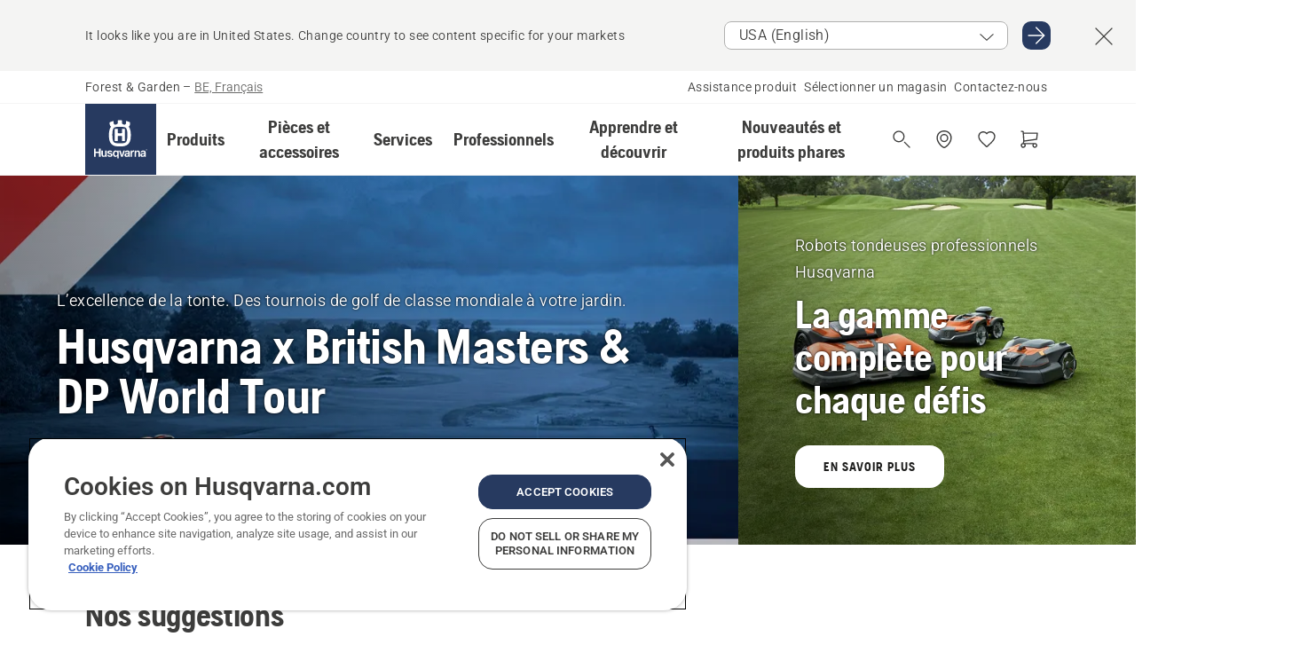

--- FILE ---
content_type: text/html; charset=utf-8
request_url: https://www.husqvarna.com/be-fr/
body_size: 47076
content:

<!DOCTYPE html>
<html class="no-js" lang="fr-be" dir="ltr" data-theme="hbd">
<head>
    <meta charset="utf-8" />
    
    	<title>Machines de jardinage - La gamme for&#234;ts et jardins</title>
	<meta name="description" property="og:description" content="Husqvarna, connue pour ses outils de qualit&#233; pour f&#244;rets et jardins. Tondeuses, tron&#231;onneuses, tondeuses robotis&#233;es,... Pour usage domestique et professionnel" />
	<link rel="canonical" href="https://www.husqvarna.com/be-fr/" />
	<meta property="og:type" content="website" />
	<meta property="og:title" content="Machines de jardinage - La gamme for&#234;ts et jardins" />
	<meta property="og:url" content="https://www.husqvarna.com/be-fr/" />
	<meta property="og:locale" content="fr_BE" />

    <meta name="viewport" content="width=device-width, initial-scale=1.0" />

    <link rel="preload" href="https://www-static-nw.husqvarna.com/static/hbd/hbd-core.1ca59195.css" as="style">
    <link rel="preload" href="https://www-static-nw.husqvarna.com/static/hbd/hbd.b34f8fd9.css" as="style">
    <link rel="preload" href="https://www-static-nw.husqvarna.com/static/hbd/runtime.ac1ff80f.js" as="script" crossorigin>
    <link rel="preload" href="https://www-static-nw.husqvarna.com/static/hbd/vendors.2c98486d.js" as="script" crossorigin>
    
    

    <link rel="preload" href="https://www-static-nw.husqvarna.com/static/hbd/hbd-core.99d874dd.js" as="script" crossorigin>
    <link rel="preload" href="https://www-static-nw.husqvarna.com/static/hbd/hbd-graphql.f3a493cf.js" as="script" crossorigin>
    <link rel="preload" href="https://www-static-nw.husqvarna.com/static/hbd/hbd.c505da0a.js" as="script" crossorigin>
    
    


    <link rel="icon" href="https://www-static-nw.husqvarna.com/static/hbd/assets/hbd-favicon.6d6d9a4b.ico" sizes="any">

    <link rel="apple-touch-icon" href="https://www-static-nw.husqvarna.com/static/hbd/assets/hbd-touch-icon-iphone.843a0610.png">
    <link rel="apple-touch-icon" href="https://www-static-nw.husqvarna.com/static/hbd/assets/hbd-touch-icon-ipad.4b01de1e.png" sizes="152x152">
    <link rel="apple-touch-icon" href="https://www-static-nw.husqvarna.com/static/hbd/assets/hbd-touch-icon-iphone-retina.57cf865b.png" sizes="167x167">
    <link rel="apple-touch-icon" href="https://www-static-nw.husqvarna.com/static/hbd/assets/hbd-touch-icon-ipad-retina.7679ea01.png" sizes="180x180">

        <link rel="preload" href="https://www-static-nw.husqvarna.com/static/hbd/hbd-commerce.24b804fa.js" as="script">
    <link rel="stylesheet" href="https://www-static-nw.husqvarna.com/static/hbd/vendors.8003d671.css" />
    
    

    <link rel="stylesheet" href="https://www-static-nw.husqvarna.com/static/hbd/hbd-core.1ca59195.css" />
    <link rel="stylesheet" href="https://www-static-nw.husqvarna.com/static/hbd/hbd.b34f8fd9.css" />
    
    


    
    

    
    

    
    

    <script>
        window.mapsKey = "AIzaSyBkxZ6MKHzEw2VKJbP5uBwIp-kGHaE6Qjk";
    </script>
    
    <script type="text/javascript" src="//uigujqlo0m.kameleoon.eu/kameleoon.js" async="true"></script>
    <script>trackingLayer = {
  "siteInfo": {
    "environment": "Production",
    "instance": "NXTEVOCD4",
    "version": "1.0.282-0-gd6254d4166",
    "name": "hbd-be-fr-be",
    "language": "fr-be",
    "languageCode": "fr",
    "countryCode": "be"
  },
  "pageInfo": {
    "globalUrl": "/",
    "globalTitle": "Home",
    "template": "StartPage",
    "modified": "2026-01-13",
    "responseCode": 200,
    "itemId": "{67B69821-7819-4382-AF81-A98E5AE5EBFE}",
    "hrefLangId": "home",
    "csuOwner": "PGE"
  }
};
dataLayer = [trackingLayer];</script>
        <!-- Google Tag Manager -->
<script>
    (function (w, d, s, l, i) {
        w[l] = w[l] || []; w[l].push({
            'gtm.start':
                new Date().getTime(), event: 'gtm.js'
        }); var f = d.getElementsByTagName(s)[0],
            j = d.createElement(s), dl = l != 'dataLayer' ? '&l=' + l : ''; j.async = true; j.src =
            'https://www.googletagmanager.com/gtm.js?id=' + i + dl; f.parentNode.insertBefore(j, f);
    })(window, document, 'script', 'dataLayer', 'GTM-NWGSNK5');</script>
 <!-- End Google Tag Manager -->

    <script src="https://cdn.cookielaw.org/scripttemplates/otSDKStub.js" crossorigin="anonymous" data-document-language="true" type="text/javascript" charset="UTF-8" data-domain-script="151f5b04-1638-46b5-8a9a-c1b14ac32d77"></script>
<script type="text/javascript">
    function OptanonWrapper() { }
</script>


    
    <script id="hbd-schema" type="application/ld+json">{
  "@context": "https://schema.org",
  "@graph": [
    {
      "@type": "WebSite",
      "@id": "https://www.husqvarna.com/be-fr/#website",
      "url": "https://www.husqvarna.com/be-fr/",
      "potentialAction": {
        "@type": "SearchAction",
        "target": "https://www.husqvarna.com/be-fr/recherche-de-resultats/?q={search_term_string}",
        "queryInput": "required name=search_term_string"
      },
      "mainEntityOfPage": {
        "@type": "ItemPage",
        "url": "https://www.husqvarna.com/be-fr/",
        "name": "Accueil"
      }
    },
    {
      "@type": "BreadcrumbList",
      "itemListElement": [
        {
          "@type": "ListItem",
          "name": "Accueil",
          "item": "https://www.husqvarna.com/be-fr/",
          "position": 1
        }
      ]
    }
  ]
}</script>
    
    
</head>
<body>
        <!-- Google Tag Manager (noscript) -->
    <noscript>
        <iframe src="https://www.googletagmanager.com/ns.html?id=GTM-NWGSNK5" title="Google Tag Manager"
                height="0" width="0" style="display:none;visibility:hidden"></iframe>
    </noscript>
    <!-- End Google Tag Manager (noscript) -->


    <div class="hui-page hbd-page">

        


<div id="react_0HNIU4QH2NKJO"></div>
<script>window.addEventListener('DOMContentLoaded', function() {if (typeof(ReactDOMClient) !== "undefined") { ReactDOMClient.createRoot(document.getElementById("react_0HNIU4QH2NKJO")).render(React.createElement(CountrySuggest, {"description":"It looks like you are in {country}. Change country to see content specific for your markets","selectOtherMarket":"Other country or area","messages":{"countrySelector.selectMarketLabel":"Sélectionnez le marché","countrySelector.goToMarketAriaLabel":"Aller au {market}","countrySelector.closeButtonAriaLabel":"Fermer la bannière de suggestion de pays"},"locale":"fr-BE"}))}});</script>


<div id="react_0HNIU4QH2NKJP"></div>
<script>window.addEventListener('DOMContentLoaded', function() {if (typeof(ReactDOMClient) !== "undefined") { ReactDOMClient.createRoot(document.getElementById("react_0HNIU4QH2NKJP")).render(React.createElement(TopBanner, {"links":[],"variant":"Primary"}))}});</script>


<div id="react_0HNIU4QH2NKJQ"><header role="banner" aria-label="Main" class="_0TxBeWAvvsz+vk4hhHa9vQ==" data-ui-component="MainNavigation"><div class="XMHQLqF4SUc-6-BDqsF81g=="><div class="uSBxaC7n uiIh47Y7 uzfsTf03" style="--ui-sm-py:2"><div class="uoCsWAYD uy09N2ne uPSM6-iw uiytIAkK" style="--ui-sm-gap:5"><div class="uVQHIWAi"><div class="Otw42WHdOq33OiEBWGgo1g== ugRU3HGQ uQ4aIXV3"><span class="uzD7pFtNwXhNcpkwszZKIw==">Forest &amp; Garden</span> <!-- -->–<!-- --> <button type="button" class="uo9X32Bd u32VY3YO fGtNKFe8iRS141ukKkPiCQ==">BE, Français</button></div></div><nav aria-label="Services"><ul class="uPSM6-iw uiytIAkK mYHwRlTnk+zfCqgatOT-5g==" style="--ui-sm-gap:2"><li class="_8wMRltLUraQvGgDbsjQ+ag== ugRU3HGQ uxv-9nLh uQ4aIXV3" style="--ui-sm-px:1"><a href="/be-fr/assistance/" target="" title="" class="uZHfHJIn">Assistance produit</a></li><li class="_8wMRltLUraQvGgDbsjQ+ag== ugRU3HGQ uxv-9nLh uQ4aIXV3" style="--ui-sm-px:1"><a href="/be-fr/localisation-revendeur/" target="" title="" class="uZHfHJIn">Sélectionner un magasin</a></li><li class="_8wMRltLUraQvGgDbsjQ+ag== ugRU3HGQ uxv-9nLh uQ4aIXV3" style="--ui-sm-px:1"><a href="/be-fr/assistance/contact-us/" target="" title="" class="uZHfHJIn">Contactez-nous</a></li></ul></nav></div></div></div><nav class="_77pHM-JHTSBT+EPE5DGvxA==" aria-label="Global"><div class="uSBxaC7n u6zSNzRt u3kAO-la"><div class="uoCsWAYD uPSM6-iw uY-d1Ts5 uiytIAkK" style="--ui-sm-gap:3;--ui-md-gap:4"><a id="67b6982178194382af81a98e5ae5ebfe" href="/be-fr/" class="uZHfHJIn uEj5WocNdINM0Urm5LHveQ==" aria-label="Accueil"><svg aria-hidden="true" class="us-NkA9u u3IFqJL8 u-GWObsf u2cpEdV0" style="--ui-sm-s:10;--ui-lg-s:15"><use href="/static/hbd/assets/icons.76d299f6.svg#husqvarna-logo-text"></use></svg></a><div class="u7hPjq9s b2SlaLFu1+jqcHsW+4Y+uw=="><div class="u7hPjq9s u4TFckAP"><div id="navigation-mobile-focus-trap-firstTrap" tabindex="0"></div><div class="ubrBIuT0 uxv-9nLh uoCsWAYD uiytIAkK PeuLjE-ersS6zotFzInbbQ==" style="--ui-sm-px:2"><div class="ucHWfxgX"><p class="ugRU3HGQ uFi7JbtY"></p></div><button type="button" class="u3OpNcWE uLGRsYIv uaIJqYxQ uy-IAAOs" style="--ui-btn-cx:50%;--ui-btn-cy:50%" aria-label="Fermer la navigation"><svg aria-hidden="true" class="us-NkA9u uEC3XEnT u3IFqJL8" style="--ui-sm-s:5"><use href="/static/hbd/assets/icons.76d299f6.svg#close"></use></svg><span class="ub05h2c3"></span></button></div><div class="u7hPjq9s uiytIAkK uzwonL-u u5m-A9gv lvUmJ8bvxaPjtg-ZPIozwQ=="><div class="uGaFfQ4s uxv-9nLh ubE3ebLc uzfsTf03 u5nlXyxP u7hPjq9s uWPRFVaF uIg-hTmM" style="--ui-sm-px:6;--ui-lg-px:0;--ui-sm-py:3;--ui-lg-py:0"><div class="u7hPjq9s oBD4wcuDfDFXgyClNP76Lg=="><div class="OQ1fhZeHedPk-AjsJfeezA=="><div><div class="NQn52AVwHjwOFmJrBTm5Yw== XjlailUrV2bP-RqA+LYnOQ=="><button type="button" class="uo9X32Bd uxv-9nLh ur8NhxWr uzfsTf03 TFL5h9tGVKroYlKVY7J6bQ== XkUF-LJs9eW46umbiS8F1g==" style="--ui-sm-px:4;--ui-md-px:3;--ui-sm-py:3" aria-expanded="false"><span class="u7hPjq9s u18bDcVI uVlWFPAP uoCsWAYD uy09N2ne uPSM6-iw uiytIAkK buiDgiJ9y3SPg1VSKFN9uA==" style="--ui-sm-gap:4"><span class="X9D68nbjuhd172ecd9Wfow== ugRU3HGQ ujd3WTBv">Produits</span><svg aria-hidden="true" class="us-NkA9u ui-rtl-mirror VtqcbORui8y5RkkLxQDggA== u3IFqJL8" style="--ui-sm-s:4"><use href="/static/hbd/assets/icons.76d299f6.svg#angle-right"></use></svg></span></button><div class="u7hPjq9s kXdilRabscSe4z3w-lqxcg=="><div class="uSBxaC7n u6zSNzRt u3kAO-la"><div class="u7hPjq9s uzfsTf03 u5nlXyxP uiytIAkK _2i0aDB1RZKfG7AvCnQ4AqA==" style="--ui-sm-py:0;--ui-lg-py:10"><div class="u7hPjq9s ucE0xXE4 uVQHIWAi _8+3oB-uW4DaUU6j9zPGIxw==" style="--ui-lg-w:71" data-depth="2"><div class="-W-J9rZ4QZeo5-Ep2E033Q=="><button type="button" class="uo9X32Bd u7hPjq9s uQy-zy5Z pRy+lhrJQUOIQXLdo2nERQ==" style="--ui-sm-br:4"><div class="u18bDcVI uoCsWAYD uy09N2ne uPSM6-iw uiytIAkK" style="--ui-sm-gap:4"><p class="jx9YjxawtpFnz91SqZVTeg== ugRU3HGQ ufOfyEzZ">Tonte du gazon</p><svg aria-hidden="true" class="us-NkA9u ui-rtl-mirror u3IFqJL8" style="--ui-sm-s:4"><use href="/static/hbd/assets/icons.76d299f6.svg#angle-right"></use></svg></div></button></div><div class="-W-J9rZ4QZeo5-Ep2E033Q=="><button type="button" class="uo9X32Bd u7hPjq9s uQy-zy5Z pRy+lhrJQUOIQXLdo2nERQ==" style="--ui-sm-br:4"><div class="u18bDcVI uoCsWAYD uy09N2ne uPSM6-iw uiytIAkK" style="--ui-sm-gap:4"><p class="jx9YjxawtpFnz91SqZVTeg== ugRU3HGQ ufOfyEzZ">Sciage et découpe</p><svg aria-hidden="true" class="us-NkA9u ui-rtl-mirror u3IFqJL8" style="--ui-sm-s:4"><use href="/static/hbd/assets/icons.76d299f6.svg#angle-right"></use></svg></div></button></div><div class="-W-J9rZ4QZeo5-Ep2E033Q=="><button type="button" class="uo9X32Bd u7hPjq9s uQy-zy5Z pRy+lhrJQUOIQXLdo2nERQ==" style="--ui-sm-br:4"><div class="u18bDcVI uoCsWAYD uy09N2ne uPSM6-iw uiytIAkK" style="--ui-sm-gap:4"><p class="jx9YjxawtpFnz91SqZVTeg== ugRU3HGQ ufOfyEzZ">Taille et éclaircissage</p><svg aria-hidden="true" class="us-NkA9u ui-rtl-mirror u3IFqJL8" style="--ui-sm-s:4"><use href="/static/hbd/assets/icons.76d299f6.svg#angle-right"></use></svg></div></button></div><div class="-W-J9rZ4QZeo5-Ep2E033Q=="><button type="button" class="uo9X32Bd u7hPjq9s uQy-zy5Z pRy+lhrJQUOIQXLdo2nERQ==" style="--ui-sm-br:4"><div class="u18bDcVI uoCsWAYD uy09N2ne uPSM6-iw uiytIAkK" style="--ui-sm-gap:4"><p class="jx9YjxawtpFnz91SqZVTeg== ugRU3HGQ ufOfyEzZ">Entretien du sol, du gazon et des terrains</p><svg aria-hidden="true" class="us-NkA9u ui-rtl-mirror u3IFqJL8" style="--ui-sm-s:4"><use href="/static/hbd/assets/icons.76d299f6.svg#angle-right"></use></svg></div></button></div><div class="-W-J9rZ4QZeo5-Ep2E033Q=="><button type="button" class="uo9X32Bd u7hPjq9s uQy-zy5Z pRy+lhrJQUOIQXLdo2nERQ==" style="--ui-sm-br:4"><div class="u18bDcVI uoCsWAYD uy09N2ne uPSM6-iw uiytIAkK" style="--ui-sm-gap:4"><p class="jx9YjxawtpFnz91SqZVTeg== ugRU3HGQ ufOfyEzZ">Nettoyage</p><svg aria-hidden="true" class="us-NkA9u ui-rtl-mirror u3IFqJL8" style="--ui-sm-s:4"><use href="/static/hbd/assets/icons.76d299f6.svg#angle-right"></use></svg></div></button></div><div class="-W-J9rZ4QZeo5-Ep2E033Q=="><button type="button" class="uo9X32Bd u7hPjq9s uQy-zy5Z pRy+lhrJQUOIQXLdo2nERQ==" style="--ui-sm-br:4"><div class="u18bDcVI uoCsWAYD uy09N2ne uPSM6-iw uiytIAkK" style="--ui-sm-gap:4"><p class="jx9YjxawtpFnz91SqZVTeg== ugRU3HGQ ufOfyEzZ">Alimentation par batterie</p><svg aria-hidden="true" class="us-NkA9u ui-rtl-mirror u3IFqJL8" style="--ui-sm-s:4"><use href="/static/hbd/assets/icons.76d299f6.svg#angle-right"></use></svg></div></button></div><div class="-W-J9rZ4QZeo5-Ep2E033Q=="><button type="button" class="uo9X32Bd u7hPjq9s uQy-zy5Z pRy+lhrJQUOIQXLdo2nERQ==" style="--ui-sm-br:4"><div class="u18bDcVI uoCsWAYD uy09N2ne uPSM6-iw uiytIAkK" style="--ui-sm-gap:4"><p class="jx9YjxawtpFnz91SqZVTeg== ugRU3HGQ ufOfyEzZ">Équipements, vêtements et consommables</p><svg aria-hidden="true" class="us-NkA9u ui-rtl-mirror u3IFqJL8" style="--ui-sm-s:4"><use href="/static/hbd/assets/icons.76d299f6.svg#angle-right"></use></svg></div></button></div><div class="-W-J9rZ4QZeo5-Ep2E033Q=="><button type="button" class="uo9X32Bd u7hPjq9s uQy-zy5Z pRy+lhrJQUOIQXLdo2nERQ==" style="--ui-sm-br:4"><div class="u18bDcVI uoCsWAYD uy09N2ne uPSM6-iw uiytIAkK" style="--ui-sm-gap:4"><p class="jx9YjxawtpFnz91SqZVTeg== ugRU3HGQ ufOfyEzZ">Pièces et accessoires</p><svg aria-hidden="true" class="us-NkA9u ui-rtl-mirror u3IFqJL8" style="--ui-sm-s:4"><use href="/static/hbd/assets/icons.76d299f6.svg#angle-right"></use></svg></div></button></div></div><div class="u7hPjq9s uWswdYXc uQS9r--H uiytIAkK WkEDtZkgC+40Lw8boYJ2qw==" data-depth="3"><div class="ucHWfxgX uHXX0h5Y _6UOc4C0vnhav0d3+YsdBWg=="><div class="uiytIAkK uzwonL-u u5m-A9gv UHSSs8xTz2RiBtlmwOG7Sw=="><div class="uGaFfQ4s uZPpfqyY uoNhSvTV uBwO2KAL urQOBR1Y uWPRFVaF uemGGq7c" style="--ui-sm-pr:0;--ui-lg-pr:7;--ui-sm-pl:0;--ui-lg-pl:15"><div><div class="o9vVNf-rpSGSZ89XN8g8Xw=="><div style="width:50%"><div class="uUjJLonN UeLm27Vt5pb3WicR6onRVQ==" style="--ui-sm-mb:8"><div id="link-group-title_robotsTondeuses" class="eKweNcVlyCgajR+zjBZJPg== ugRU3HGQ uUjJLonN ufOfyEzZ" style="--ui-sm-mb:3">Robots tondeuses</div><ul class="EEh7+UCRq-JKFpuVwu2vXQ==" aria-labelledby="link-group-title_robotsTondeuses"><li class="qbJuONFqWw8KTndKhl89Zw== ugRU3HGQ uQ4aIXV3"><a href="/be-fr/robots-tondeuses/" class="uZHfHJIn pRKxpccoL3RWAFYoYQ179g==">Toute la catégorie Robots tondeuses</a></li><li class="qbJuONFqWw8KTndKhl89Zw== ugRU3HGQ uQ4aIXV3"><a href="/be-fr/robots-tondeuses/robots-tondeuses-professionnels/" class="uZHfHJIn pRKxpccoL3RWAFYoYQ179g==">Robots tondeuses professionnels</a></li><li class="qbJuONFqWw8KTndKhl89Zw== ugRU3HGQ uQ4aIXV3"><a href="/be-fr/robots-tondeuses/robots-tondeuses-pour-particuliers/" class="uZHfHJIn pRKxpccoL3RWAFYoYQ179g==">Robots tondeuses pour particuliers</a></li><li class="qbJuONFqWw8KTndKhl89Zw== ugRU3HGQ uQ4aIXV3"><a href="/be-fr/robots-tondeuses/without-perimeter-wire/" class="uZHfHJIn pRKxpccoL3RWAFYoYQ179g==">Robots tondeuses sans câble périphérique</a></li><li class="qbJuONFqWw8KTndKhl89Zw== ugRU3HGQ uQ4aIXV3"><a href="/be-fr/pieces-et-accessoires-pour-robots-tondeuses/" class="uZHfHJIn pRKxpccoL3RWAFYoYQ179g==">Toutes les pièces pour robots tondeuses</a></li></ul></div><div class="uUjJLonN UeLm27Vt5pb3WicR6onRVQ==" style="--ui-sm-mb:8"><div id="link-group-title_tondeusesARayonDeBraquageZero" class="eKweNcVlyCgajR+zjBZJPg== ugRU3HGQ uUjJLonN ufOfyEzZ" style="--ui-sm-mb:3">Tondeuses à rayon de braquage zéro</div><ul class="EEh7+UCRq-JKFpuVwu2vXQ==" aria-labelledby="link-group-title_tondeusesARayonDeBraquageZero"><li class="qbJuONFqWw8KTndKhl89Zw== ugRU3HGQ uQ4aIXV3"><a href="/be-fr/tondeuses-a-rayon-de-braquage-zero/" class="uZHfHJIn pRKxpccoL3RWAFYoYQ179g==">Toute la catégorie Tondeuses à rayon de braquage zéro</a></li><li class="qbJuONFqWw8KTndKhl89Zw== ugRU3HGQ uQ4aIXV3"><a href="/be-fr/tondeuses-a-rayon-de-braquage-zero/tondeuses-professionnelles-a-rayon-de-braquage-zero/" class="uZHfHJIn pRKxpccoL3RWAFYoYQ179g==">Tondeuses professionnelles à rayon de braquage zéro</a></li><li class="qbJuONFqWw8KTndKhl89Zw== ugRU3HGQ uQ4aIXV3"><a href="/be-fr/pieces-et-accessoires-pour-tondeuses-a-rayon-de-braquage-zero/" class="uZHfHJIn pRKxpccoL3RWAFYoYQ179g==">Toutes les pièces pour tondeuses à rayon de braquage zéro</a></li></ul></div><div class="uUjJLonN UeLm27Vt5pb3WicR6onRVQ==" style="--ui-sm-mb:0"><div id="link-group-title_tracteursTondeuses" class="eKweNcVlyCgajR+zjBZJPg== ugRU3HGQ uUjJLonN ufOfyEzZ" style="--ui-sm-mb:3">Tracteurs tondeuses</div><ul class="EEh7+UCRq-JKFpuVwu2vXQ==" aria-labelledby="link-group-title_tracteursTondeuses"><li class="qbJuONFqWw8KTndKhl89Zw== ugRU3HGQ uQ4aIXV3"><a href="/be-fr/tracteurs-tondeuses/" class="uZHfHJIn pRKxpccoL3RWAFYoYQ179g==">Toute la catégorie Tracteurs tondeuses</a></li><li class="qbJuONFqWw8KTndKhl89Zw== ugRU3HGQ uQ4aIXV3"><a href="/be-fr/pieces-et-accessoires-pour-tracteurs-tondeuses/" class="uZHfHJIn pRKxpccoL3RWAFYoYQ179g==">Toutes les pièces pour tracteurs tondeuses</a></li></ul></div></div><div style="width:50%"><div class="uUjJLonN UeLm27Vt5pb3WicR6onRVQ==" style="--ui-sm-mb:8"><div id="link-group-title_tondeuses" class="eKweNcVlyCgajR+zjBZJPg== ugRU3HGQ uUjJLonN ufOfyEzZ" style="--ui-sm-mb:3">Tondeuses</div><ul class="EEh7+UCRq-JKFpuVwu2vXQ==" aria-labelledby="link-group-title_tondeuses"><li class="qbJuONFqWw8KTndKhl89Zw== ugRU3HGQ uQ4aIXV3"><a href="/be-fr/tondeuses/" class="uZHfHJIn pRKxpccoL3RWAFYoYQ179g==">Toute la catégorie Tondeuses</a></li><li class="qbJuONFqWw8KTndKhl89Zw== ugRU3HGQ uQ4aIXV3"><a href="/be-fr/tondeuses/tondeuses-professionnelles/" class="uZHfHJIn pRKxpccoL3RWAFYoYQ179g==">Tondeuses professionnelles</a></li><li class="qbJuONFqWw8KTndKhl89Zw== ugRU3HGQ uQ4aIXV3"><a href="/be-fr/tondeuses/tondeuses-electriques-et-sur-batterie/" class="uZHfHJIn pRKxpccoL3RWAFYoYQ179g==">Tondeuses sur batterie</a></li><li class="qbJuONFqWw8KTndKhl89Zw== ugRU3HGQ uQ4aIXV3"><a href="/be-fr/tondeuses/tondeuses-a-essence/" class="uZHfHJIn pRKxpccoL3RWAFYoYQ179g==">Tondeuses à essence</a></li><li class="qbJuONFqWw8KTndKhl89Zw== ugRU3HGQ uQ4aIXV3"><a href="/be-fr/tondeuses/tondeuses-tractee/" class="uZHfHJIn pRKxpccoL3RWAFYoYQ179g==">Tondeuses autotractées</a></li><li class="qbJuONFqWw8KTndKhl89Zw== ugRU3HGQ uQ4aIXV3"><a href="/be-fr/pieces-et-accessoires-pour-tondeuses/" class="uZHfHJIn pRKxpccoL3RWAFYoYQ179g==">Toutes les pièces pour tondeuses Husqvarna</a></li></ul></div><div class="uUjJLonN UeLm27Vt5pb3WicR6onRVQ==" style="--ui-sm-mb:8"><div id="link-group-title_tondeusesAutoporteesACoupeFrontale" class="eKweNcVlyCgajR+zjBZJPg== ugRU3HGQ uUjJLonN ufOfyEzZ" style="--ui-sm-mb:3">Tondeuses autoportées à coupe frontale</div><ul class="EEh7+UCRq-JKFpuVwu2vXQ==" aria-labelledby="link-group-title_tondeusesAutoporteesACoupeFrontale"><li class="qbJuONFqWw8KTndKhl89Zw== ugRU3HGQ uQ4aIXV3"><a href="/be-fr/tondeuses-autoportees-a-coupe-frontale/" class="uZHfHJIn pRKxpccoL3RWAFYoYQ179g==">Toute la catégorie Tondeuses autoportées à coupe frontale</a></li><li class="qbJuONFqWw8KTndKhl89Zw== ugRU3HGQ uQ4aIXV3"><a href="/be-fr/tondeuses-autoportees-a-coupe-frontale/tondeuses-autoportees-professionnelles-a-coupe-frontale/" class="uZHfHJIn pRKxpccoL3RWAFYoYQ179g==">Tondeuses autoportées à coupe frontale professionnelles</a></li><li class="qbJuONFqWw8KTndKhl89Zw== ugRU3HGQ uQ4aIXV3"><a href="/be-fr/tondeuses-autoportees-a-coupe-frontale/tondeuses-autoportees-a-coupe-frontale-pour-particuliers/" class="uZHfHJIn pRKxpccoL3RWAFYoYQ179g==">Tondeuses autoportées à coupe frontale pour particuliers</a></li><li class="qbJuONFqWw8KTndKhl89Zw== ugRU3HGQ uQ4aIXV3"><a href="/be-fr/pieces-et-accessoires-pour-tondeuses-autoportees-a-coupe-frontale/" class="uZHfHJIn pRKxpccoL3RWAFYoYQ179g==">Toutes les pièces pour tondeuses autoportées à coupe frontale</a></li></ul></div></div></div></div></div></div></div><div class="um1EQgy- uVQHIWAi"><div class="xAH2w+5ebH696x92Kx0-og=="><div class="s-Cazjv0GCC0BV2R4zeycQ== ugRU3HGQ uUjJLonN ufOfyEzZ" style="--ui-sm-mb:3">Voir également</div><ul class="faxdOLQmEUIN1IDU9u82hQ=="><li class="UzfNh-QBouRiq0Xj9LRSDg== ugRU3HGQ uQ4aIXV3"><a href="/be-fr/apprendre-et-decouvrir/guide-d-achat-automower/" class="uZHfHJIn Vfwu2SwB2mQinKhNngvUiA==">Guide d&#x27;achat Automower</a></li><li class="UzfNh-QBouRiq0Xj9LRSDg== ugRU3HGQ uQ4aIXV3"><a href="/be-fr/apprendre-et-decouvrir/ceora-entretien-professionel-grandes-pelouses/" class="uZHfHJIn Vfwu2SwB2mQinKhNngvUiA==">﻿Husqvarna CEORA™ – Entretien professionnel des grandes pelouses</a></li><li class="UzfNh-QBouRiq0Xj9LRSDg== ugRU3HGQ uQ4aIXV3"><a href="/be-fr/assistance/husqvarna-garantie-2plus2/" class="uZHfHJIn Vfwu2SwB2mQinKhNngvUiA==">Husqvarna Garantie 2PLUS2</a></li><li class="UzfNh-QBouRiq0Xj9LRSDg== ugRU3HGQ uQ4aIXV3"><a href="/be-fr/services/automower-connect/" class="uZHfHJIn Vfwu2SwB2mQinKhNngvUiA==">Automower® Connect</a></li></ul></div></div></div><div class="u7hPjq9s uWswdYXc uQS9r--H uiytIAkK WkEDtZkgC+40Lw8boYJ2qw==" data-depth="3"><div class="ucHWfxgX uHXX0h5Y _6UOc4C0vnhav0d3+YsdBWg=="><div class="uiytIAkK uzwonL-u u5m-A9gv UHSSs8xTz2RiBtlmwOG7Sw=="><div class="uGaFfQ4s uZPpfqyY uoNhSvTV uBwO2KAL urQOBR1Y uWPRFVaF uemGGq7c" style="--ui-sm-pr:0;--ui-lg-pr:7;--ui-sm-pl:0;--ui-lg-pl:15"><div><div class="o9vVNf-rpSGSZ89XN8g8Xw=="><div style="width:50%"><div class="uUjJLonN UeLm27Vt5pb3WicR6onRVQ==" style="--ui-sm-mb:8"><div id="link-group-title_tronconneuses" class="eKweNcVlyCgajR+zjBZJPg== ugRU3HGQ uUjJLonN ufOfyEzZ" style="--ui-sm-mb:3">Tronçonneuses</div><ul class="EEh7+UCRq-JKFpuVwu2vXQ==" aria-labelledby="link-group-title_tronconneuses"><li class="qbJuONFqWw8KTndKhl89Zw== ugRU3HGQ uQ4aIXV3"><a href="/be-fr/tronconneuses/" class="uZHfHJIn pRKxpccoL3RWAFYoYQ179g==">Toute la catégorie Tronçonneuses</a></li><li class="qbJuONFqWw8KTndKhl89Zw== ugRU3HGQ uQ4aIXV3"><a href="/be-fr/tronconneuses/tronconneuses-professionnelles/" class="uZHfHJIn pRKxpccoL3RWAFYoYQ179g==">Tronçonneuses professionnelles</a></li><li class="qbJuONFqWw8KTndKhl89Zw== ugRU3HGQ uQ4aIXV3"><a href="/be-fr/tronconneuses/tronconneuses-electriques-et-a-batterie/" class="uZHfHJIn pRKxpccoL3RWAFYoYQ179g==">Tronçonneuses à batterie</a></li><li class="qbJuONFqWw8KTndKhl89Zw== ugRU3HGQ uQ4aIXV3"><a href="/be-fr/tronconneuses/tronconneuses-a-essence/" class="uZHfHJIn pRKxpccoL3RWAFYoYQ179g==">Tronçonneuses à essence</a></li><li class="qbJuONFqWw8KTndKhl89Zw== ugRU3HGQ uQ4aIXV3"><a href="/be-fr/tronconneuses/tronconneuses-pour-l-entretien-des-arbres/" class="uZHfHJIn pRKxpccoL3RWAFYoYQ179g==">Tronçonneuses pour l&#x27;entretien des arbres</a></li><li class="qbJuONFqWw8KTndKhl89Zw== ugRU3HGQ uQ4aIXV3"><a href="/be-fr/tronconneuses/mini-tronconneuses/" class="uZHfHJIn pRKxpccoL3RWAFYoYQ179g==">Mini tronçonneuses &amp; petites tronçonneuses</a></li><li class="qbJuONFqWw8KTndKhl89Zw== ugRU3HGQ uQ4aIXV3"><a class="uZHfHJIn pRKxpccoL3RWAFYoYQ179g==">Toutes les pièces Pièces et accessoires pour tronçonneuse - neufs</a></li></ul></div><div class="uUjJLonN UeLm27Vt5pb3WicR6onRVQ==" style="--ui-sm-mb:8"><div id="link-group-title_decoupeuses" class="eKweNcVlyCgajR+zjBZJPg== ugRU3HGQ uUjJLonN ufOfyEzZ" style="--ui-sm-mb:3">Découpeuses</div><ul class="EEh7+UCRq-JKFpuVwu2vXQ==" aria-labelledby="link-group-title_decoupeuses"><li class="qbJuONFqWw8KTndKhl89Zw== ugRU3HGQ uQ4aIXV3"><a href="/be-fr/decoupeuses/" class="uZHfHJIn pRKxpccoL3RWAFYoYQ179g==">Toute la catégorie Découpeuses</a></li><li class="qbJuONFqWw8KTndKhl89Zw== ugRU3HGQ uQ4aIXV3"><a href="/be-fr/decoupeuses/decoupeuses-electriques-et-a-batterie/" class="uZHfHJIn pRKxpccoL3RWAFYoYQ179g==">Découpeuses électriques et à batterie</a></li><li class="qbJuONFqWw8KTndKhl89Zw== ugRU3HGQ uQ4aIXV3"><a href="/be-fr/decoupeuses/decoupeuses-thermiques/" class="uZHfHJIn pRKxpccoL3RWAFYoYQ179g==">Découpeuses thermiques</a></li><li class="qbJuONFqWw8KTndKhl89Zw== ugRU3HGQ uQ4aIXV3"><a href="/be-fr/pieces-et-accessoires-pour-decoupeuses/" class="uZHfHJIn pRKxpccoL3RWAFYoYQ179g==">Toutes les pièces pour découpeuses</a></li></ul></div></div><div style="width:50%"><div class="uUjJLonN UeLm27Vt5pb3WicR6onRVQ==" style="--ui-sm-mb:8"><div id="link-group-title_elagueusesSurPerche" class="eKweNcVlyCgajR+zjBZJPg== ugRU3HGQ uUjJLonN ufOfyEzZ" style="--ui-sm-mb:3">Élagueuses sur perche</div><ul class="EEh7+UCRq-JKFpuVwu2vXQ==" aria-labelledby="link-group-title_elagueusesSurPerche"><li class="qbJuONFqWw8KTndKhl89Zw== ugRU3HGQ uQ4aIXV3"><a href="/be-fr/elagueuses-sur-perche/" class="uZHfHJIn pRKxpccoL3RWAFYoYQ179g==">Toute la catégorie Élagueuses sur perche</a></li><li class="qbJuONFqWw8KTndKhl89Zw== ugRU3HGQ uQ4aIXV3"><a href="/be-fr/elagueuses-sur-perche/elagueuses-sur-perche-professionnelles/" class="uZHfHJIn pRKxpccoL3RWAFYoYQ179g==">Élagueuses sur perche professionnelles</a></li><li class="qbJuONFqWw8KTndKhl89Zw== ugRU3HGQ uQ4aIXV3"><a href="/be-fr/elagueuses-sur-perche/elagueuses-sur-perche-electriques-et-sur-batterie/" class="uZHfHJIn pRKxpccoL3RWAFYoYQ179g==">Élagueuses sur perche à batterie</a></li><li class="qbJuONFqWw8KTndKhl89Zw== ugRU3HGQ uQ4aIXV3"><a href="/be-fr/elagueuses-sur-perche/elagueuses-sur-perche-thermique/" class="uZHfHJIn pRKxpccoL3RWAFYoYQ179g==">Élagueuses sur perche thermique</a></li><li class="qbJuONFqWw8KTndKhl89Zw== ugRU3HGQ uQ4aIXV3"><a href="/be-fr/pieces-et-accessoires-pour-elagueuses-sur-perche/" class="uZHfHJIn pRKxpccoL3RWAFYoYQ179g==">Toutes les pièces pour élagueuses sur perche</a></li></ul></div><div class="uUjJLonN UeLm27Vt5pb3WicR6onRVQ==" style="--ui-sm-mb:0"><div id="link-group-title_sciesDeJardinSurPerche" class="eKweNcVlyCgajR+zjBZJPg== ugRU3HGQ uUjJLonN ufOfyEzZ" style="--ui-sm-mb:3">Scies de jardin sur perche</div><ul class="EEh7+UCRq-JKFpuVwu2vXQ==" aria-labelledby="link-group-title_sciesDeJardinSurPerche"><li class="qbJuONFqWw8KTndKhl89Zw== ugRU3HGQ uQ4aIXV3"><a href="/be-fr/accu-scies-de-jardin-sur-perche/" class="uZHfHJIn pRKxpccoL3RWAFYoYQ179g==">Toute la catégorie Scies de jardin sur perche télescopiques à batterie Husqvarna</a></li></ul></div></div></div></div></div></div></div><div class="um1EQgy- uVQHIWAi"><div class="xAH2w+5ebH696x92Kx0-og=="><div class="s-Cazjv0GCC0BV2R4zeycQ== ugRU3HGQ uUjJLonN ufOfyEzZ" style="--ui-sm-mb:3">Voir également</div><ul class="faxdOLQmEUIN1IDU9u82hQ=="><li class="UzfNh-QBouRiq0Xj9LRSDg== ugRU3HGQ uQ4aIXV3"><a href="/be-fr/apprendre-et-decouvrir/guide-de-chaines-et-guide-chaines/" class="uZHfHJIn Vfwu2SwB2mQinKhNngvUiA==">Guide de chaînes et guide-chaînes</a></li><li class="UzfNh-QBouRiq0Xj9LRSDg== ugRU3HGQ uQ4aIXV3"><a href="/be-fr/outils-forestiers-et-haches/" class="uZHfHJIn Vfwu2SwB2mQinKhNngvUiA==">Outils forestiers et haches</a></li><li class="UzfNh-QBouRiq0Xj9LRSDg== ugRU3HGQ uQ4aIXV3"><a href="/be-fr/services/fleet-services/" class="uZHfHJIn Vfwu2SwB2mQinKhNngvUiA==">Husqvarna Fleet Services™</a></li></ul></div></div></div><div class="u7hPjq9s uWswdYXc uQS9r--H uiytIAkK WkEDtZkgC+40Lw8boYJ2qw==" data-depth="3"><div class="ucHWfxgX uHXX0h5Y _6UOc4C0vnhav0d3+YsdBWg=="><div class="uiytIAkK uzwonL-u u5m-A9gv UHSSs8xTz2RiBtlmwOG7Sw=="><div class="uGaFfQ4s uZPpfqyY uoNhSvTV uBwO2KAL urQOBR1Y uWPRFVaF uemGGq7c" style="--ui-sm-pr:0;--ui-lg-pr:7;--ui-sm-pl:0;--ui-lg-pl:15"><div><div class="o9vVNf-rpSGSZ89XN8g8Xw=="><div style="width:50%"><div class="uUjJLonN UeLm27Vt5pb3WicR6onRVQ==" style="--ui-sm-mb:8"><div id="link-group-title_debroussailleuses" class="eKweNcVlyCgajR+zjBZJPg== ugRU3HGQ uUjJLonN ufOfyEzZ" style="--ui-sm-mb:3">Débroussailleuses</div><ul class="EEh7+UCRq-JKFpuVwu2vXQ==" aria-labelledby="link-group-title_debroussailleuses"><li class="qbJuONFqWw8KTndKhl89Zw== ugRU3HGQ uQ4aIXV3"><a href="/be-fr/debroussailleuses/" class="uZHfHJIn pRKxpccoL3RWAFYoYQ179g==">Toute la catégorie Débroussailleuses</a></li><li class="qbJuONFqWw8KTndKhl89Zw== ugRU3HGQ uQ4aIXV3"><a href="/be-fr/debroussailleuses/debroussailleuses-professionnelles/" class="uZHfHJIn pRKxpccoL3RWAFYoYQ179g==">Débroussailleuses professionnelles</a></li><li class="qbJuONFqWw8KTndKhl89Zw== ugRU3HGQ uQ4aIXV3"><a href="/be-fr/debroussailleuses/debroussailleuses-electriques-et-a-batterie/" class="uZHfHJIn pRKxpccoL3RWAFYoYQ179g==">Débroussailleuses à batterie</a></li><li class="qbJuONFqWw8KTndKhl89Zw== ugRU3HGQ uQ4aIXV3"><a href="/be-fr/debroussailleuses/debroussailleuses-a-essence/" class="uZHfHJIn pRKxpccoL3RWAFYoYQ179g==">Débroussailleuses à essence</a></li><li class="qbJuONFqWw8KTndKhl89Zw== ugRU3HGQ uQ4aIXV3"><a href="/be-fr/pieces-et-accessoires-pour-coupe-bordures-et-debroussailleuses/" class="uZHfHJIn pRKxpccoL3RWAFYoYQ179g==">Toutes les pièces pour les coupe-bordures et les débroussailleuses</a></li></ul></div><div class="uUjJLonN UeLm27Vt5pb3WicR6onRVQ==" style="--ui-sm-mb:8"><div id="link-group-title_tailleHaies" class="eKweNcVlyCgajR+zjBZJPg== ugRU3HGQ uUjJLonN ufOfyEzZ" style="--ui-sm-mb:3">Taille-haies</div><ul class="EEh7+UCRq-JKFpuVwu2vXQ==" aria-labelledby="link-group-title_tailleHaies"><li class="qbJuONFqWw8KTndKhl89Zw== ugRU3HGQ uQ4aIXV3"><a href="/be-fr/taille-haies/" class="uZHfHJIn pRKxpccoL3RWAFYoYQ179g==">Toute la catégorie Taille-haies</a></li><li class="qbJuONFqWw8KTndKhl89Zw== ugRU3HGQ uQ4aIXV3"><a href="/be-fr/taille-haies/taille-haies-professionnels/" class="uZHfHJIn pRKxpccoL3RWAFYoYQ179g==">Taille-haies professionnels</a></li><li class="qbJuONFqWw8KTndKhl89Zw== ugRU3HGQ uQ4aIXV3"><a href="/be-fr/taille-haies/taille-haies-electriques-et-sur-batterie/" class="uZHfHJIn pRKxpccoL3RWAFYoYQ179g==">Taille-haies sur batterie</a></li><li class="qbJuONFqWw8KTndKhl89Zw== ugRU3HGQ uQ4aIXV3"><a href="/be-fr/taille-haies/taille-haies-a-essence/" class="uZHfHJIn pRKxpccoL3RWAFYoYQ179g==">Taille-haies à essence</a></li><li class="qbJuONFqWw8KTndKhl89Zw== ugRU3HGQ uQ4aIXV3"><a href="/be-fr/taille-haies/taille-haies-a-perche/" class="uZHfHJIn pRKxpccoL3RWAFYoYQ179g==">Taille-haies à perche</a></li><li class="qbJuONFqWw8KTndKhl89Zw== ugRU3HGQ uQ4aIXV3"><a href="/be-fr/taille-haies/cisailles-de-jardin/" class="uZHfHJIn pRKxpccoL3RWAFYoYQ179g==">Cisailles de jardin</a></li><li class="qbJuONFqWw8KTndKhl89Zw== ugRU3HGQ uQ4aIXV3"><a href="/be-fr/pieces-et-accessoires-pour-taille-haies/" class="uZHfHJIn pRKxpccoL3RWAFYoYQ179g==">Toutes les pièces pour taille-haies</a></li></ul></div></div><div style="width:50%"><div class="uUjJLonN UeLm27Vt5pb3WicR6onRVQ==" style="--ui-sm-mb:8"><div id="link-group-title_coupeBordures" class="eKweNcVlyCgajR+zjBZJPg== ugRU3HGQ uUjJLonN ufOfyEzZ" style="--ui-sm-mb:3">Coupe-bordures</div><ul class="EEh7+UCRq-JKFpuVwu2vXQ==" aria-labelledby="link-group-title_coupeBordures"><li class="qbJuONFqWw8KTndKhl89Zw== ugRU3HGQ uQ4aIXV3"><a href="/be-fr/coupe-bordures/" class="uZHfHJIn pRKxpccoL3RWAFYoYQ179g==">Toute la catégorie Coupe-bordures</a></li><li class="qbJuONFqWw8KTndKhl89Zw== ugRU3HGQ uQ4aIXV3"><a href="/be-fr/coupe-bordures/coupe-bordures-professionnels/" class="uZHfHJIn pRKxpccoL3RWAFYoYQ179g==">Coupe-bordures professionnels</a></li><li class="qbJuONFqWw8KTndKhl89Zw== ugRU3HGQ uQ4aIXV3"><a href="/be-fr/coupe-bordures/coupe-bordures-electriques-et-sur-batterie/" class="uZHfHJIn pRKxpccoL3RWAFYoYQ179g==">Coupe-bordures à batterie</a></li><li class="qbJuONFqWw8KTndKhl89Zw== ugRU3HGQ uQ4aIXV3"><a href="/be-fr/coupe-bordures/coupe-bordures-a-essence/" class="uZHfHJIn pRKxpccoL3RWAFYoYQ179g==">Coupe-bordures à essence</a></li><li class="qbJuONFqWw8KTndKhl89Zw== ugRU3HGQ uQ4aIXV3"><a href="/be-fr/coupe-bordures/coupe-bordures-combines/" class="uZHfHJIn pRKxpccoL3RWAFYoYQ179g==">Coupe-bordures combinés</a></li><li class="qbJuONFqWw8KTndKhl89Zw== ugRU3HGQ uQ4aIXV3"><a href="/be-fr/pieces-et-accessoires-pour-coupe-bordures-et-debroussailleuses/" class="uZHfHJIn pRKxpccoL3RWAFYoYQ179g==">Toutes les pièces pour les coupe-bordures et les débroussailleuses</a></li></ul></div><div class="uUjJLonN UeLm27Vt5pb3WicR6onRVQ==" style="--ui-sm-mb:0"><div id="link-group-title_sciesDeclaircissageForestieres" class="eKweNcVlyCgajR+zjBZJPg== ugRU3HGQ uUjJLonN ufOfyEzZ" style="--ui-sm-mb:3">Scies d&#x27;éclaircissage forestières</div><ul class="EEh7+UCRq-JKFpuVwu2vXQ==" aria-labelledby="link-group-title_sciesDeclaircissageForestieres"><li class="qbJuONFqWw8KTndKhl89Zw== ugRU3HGQ uQ4aIXV3"><a href="/be-fr/scies-d-eclaircissage-forestieres/" class="uZHfHJIn pRKxpccoL3RWAFYoYQ179g==">Toute la catégorie Scies d&#x27;éclaircissage forestières</a></li><li class="qbJuONFqWw8KTndKhl89Zw== ugRU3HGQ uQ4aIXV3"><a href="/be-fr/pieces-et-accessoires-pour-scies-d-eclaircissage-forestieres/" class="uZHfHJIn pRKxpccoL3RWAFYoYQ179g==">Toutes les pièces pour les scies d&#x27;éclaircissage forestières</a></li></ul></div></div></div></div></div></div></div><div class="um1EQgy- uVQHIWAi"><div class="xAH2w+5ebH696x92Kx0-og=="><div class="s-Cazjv0GCC0BV2R4zeycQ== ugRU3HGQ uUjJLonN ufOfyEzZ" style="--ui-sm-mb:3">Voir également</div><ul class="faxdOLQmEUIN1IDU9u82hQ=="><li class="UzfNh-QBouRiq0Xj9LRSDg== ugRU3HGQ uQ4aIXV3"><a href="/be-fr/tetes-de-desherbage/" class="uZHfHJIn Vfwu2SwB2mQinKhNngvUiA==">Têtes de désherbage</a></li><li class="UzfNh-QBouRiq0Xj9LRSDg== ugRU3HGQ uQ4aIXV3"><a href="/be-fr/fils-de-coupe-bordures/" class="uZHfHJIn Vfwu2SwB2mQinKhNngvUiA==">Fils de coupe-bordures</a></li><li class="UzfNh-QBouRiq0Xj9LRSDg== ugRU3HGQ uQ4aIXV3"><a href="/be-fr/services/fleet-services/" class="uZHfHJIn Vfwu2SwB2mQinKhNngvUiA==">Husqvarna Fleet Services™</a></li></ul></div></div></div><div class="u7hPjq9s uWswdYXc uQS9r--H uiytIAkK WkEDtZkgC+40Lw8boYJ2qw==" data-depth="3"><div class="ucHWfxgX uHXX0h5Y _6UOc4C0vnhav0d3+YsdBWg=="><div class="uiytIAkK uzwonL-u u5m-A9gv UHSSs8xTz2RiBtlmwOG7Sw=="><div class="uGaFfQ4s uZPpfqyY uoNhSvTV uBwO2KAL urQOBR1Y uWPRFVaF uemGGq7c" style="--ui-sm-pr:0;--ui-lg-pr:7;--ui-sm-pl:0;--ui-lg-pl:15"><div><div class="o9vVNf-rpSGSZ89XN8g8Xw=="><div style="width:50%"><div class="uUjJLonN UeLm27Vt5pb3WicR6onRVQ==" style="--ui-sm-mb:8"><div id="link-group-title_souffleursDeFeuilles" class="eKweNcVlyCgajR+zjBZJPg== ugRU3HGQ uUjJLonN ufOfyEzZ" style="--ui-sm-mb:3">Souffleurs de feuilles</div><ul class="EEh7+UCRq-JKFpuVwu2vXQ==" aria-labelledby="link-group-title_souffleursDeFeuilles"><li class="qbJuONFqWw8KTndKhl89Zw== ugRU3HGQ uQ4aIXV3"><a href="/be-fr/souffleurs-de-feuilles/" class="uZHfHJIn pRKxpccoL3RWAFYoYQ179g==">Toute la catégorie Souffleurs de feuilles</a></li><li class="qbJuONFqWw8KTndKhl89Zw== ugRU3HGQ uQ4aIXV3"><a href="/be-fr/souffleurs-de-feuilles/souffleurs-professionnels/" class="uZHfHJIn pRKxpccoL3RWAFYoYQ179g==">Souffleurs professionnels</a></li><li class="qbJuONFqWw8KTndKhl89Zw== ugRU3HGQ uQ4aIXV3"><a href="/be-fr/souffleurs-de-feuilles/souffleurs-a-batterie/" class="uZHfHJIn pRKxpccoL3RWAFYoYQ179g==">Souffleurs à batterie</a></li><li class="qbJuONFqWw8KTndKhl89Zw== ugRU3HGQ uQ4aIXV3"><a href="/be-fr/souffleurs-de-feuilles/souffleurs-a-essence/" class="uZHfHJIn pRKxpccoL3RWAFYoYQ179g==">Souffleurs à essence</a></li><li class="qbJuONFqWw8KTndKhl89Zw== ugRU3HGQ uQ4aIXV3"><a href="/be-fr/pieces-et-accessoires-pour-souffleurs-de-feuilles/" class="uZHfHJIn pRKxpccoL3RWAFYoYQ179g==">Toutes les pièces pour souffleurs de feuilles</a></li></ul></div><div class="uUjJLonN UeLm27Vt5pb3WicR6onRVQ==" style="--ui-sm-mb:8"><div id="link-group-title_fraisesANeige" class="eKweNcVlyCgajR+zjBZJPg== ugRU3HGQ uUjJLonN ufOfyEzZ" style="--ui-sm-mb:3">Fraises à neige</div><ul class="EEh7+UCRq-JKFpuVwu2vXQ==" aria-labelledby="link-group-title_fraisesANeige"><li class="qbJuONFqWw8KTndKhl89Zw== ugRU3HGQ uQ4aIXV3"><a href="/be-fr/fraises-a-neige/" class="uZHfHJIn pRKxpccoL3RWAFYoYQ179g==">Toute la catégorie Fraises à neige</a></li><li class="qbJuONFqWw8KTndKhl89Zw== ugRU3HGQ uQ4aIXV3"><a href="/be-fr/fraises-a-neige/fraises-a-neige-electriques/" class="uZHfHJIn pRKxpccoL3RWAFYoYQ179g==">Fraises à neige électriques</a></li><li class="qbJuONFqWw8KTndKhl89Zw== ugRU3HGQ uQ4aIXV3"><a href="/be-fr/fraises-a-neige/fraises-a-neige-pour-particuliers/" class="uZHfHJIn pRKxpccoL3RWAFYoYQ179g==">Fraises à neige pour particuliers</a></li><li class="qbJuONFqWw8KTndKhl89Zw== ugRU3HGQ uQ4aIXV3"><a href="/be-fr/pieces-et-accessoires-pour-fraises-a-neige/" class="uZHfHJIn pRKxpccoL3RWAFYoYQ179g==">Toutes les pièces pour fraises à neige</a></li></ul></div><div class="uUjJLonN UeLm27Vt5pb3WicR6onRVQ==" style="--ui-sm-mb:8"><div id="link-group-title_compacteurs" class="eKweNcVlyCgajR+zjBZJPg== ugRU3HGQ uUjJLonN ufOfyEzZ" style="--ui-sm-mb:3">Compacteurs</div><ul class="EEh7+UCRq-JKFpuVwu2vXQ==" aria-labelledby="link-group-title_compacteurs"><li class="qbJuONFqWw8KTndKhl89Zw== ugRU3HGQ uQ4aIXV3"><a href="/be-fr/compacteurs/" class="uZHfHJIn pRKxpccoL3RWAFYoYQ179g==">Toute la catégorie Compacteurs</a></li><li class="qbJuONFqWw8KTndKhl89Zw== ugRU3HGQ uQ4aIXV3"><a href="/be-fr/compacteurs/pilonneuses/" class="uZHfHJIn pRKxpccoL3RWAFYoYQ179g==">Pilonneuses</a></li><li class="qbJuONFqWw8KTndKhl89Zw== ugRU3HGQ uQ4aIXV3"><a href="/be-fr/compacteurs/compacteurs-a-plaque-avant/" class="uZHfHJIn pRKxpccoL3RWAFYoYQ179g==">Compacteurs à plaque avant</a></li></ul></div></div><div style="width:50%"><div class="uUjJLonN UeLm27Vt5pb3WicR6onRVQ==" style="--ui-sm-mb:8"><div id="link-group-title_motoculteurs" class="eKweNcVlyCgajR+zjBZJPg== ugRU3HGQ uUjJLonN ufOfyEzZ" style="--ui-sm-mb:3">Motoculteurs</div><ul class="EEh7+UCRq-JKFpuVwu2vXQ==" aria-labelledby="link-group-title_motoculteurs"><li class="qbJuONFqWw8KTndKhl89Zw== ugRU3HGQ uQ4aIXV3"><a href="/be-fr/motoculteurs/" class="uZHfHJIn pRKxpccoL3RWAFYoYQ179g==">Toute la catégorie Motoculteurs</a></li><li class="qbJuONFqWw8KTndKhl89Zw== ugRU3HGQ uQ4aIXV3"><a href="/be-fr/pieces-et-accessoires-pour-motoculteurs/" class="uZHfHJIn pRKxpccoL3RWAFYoYQ179g==">Toutes les pièces pour motoculteurs</a></li></ul></div><div class="uUjJLonN UeLm27Vt5pb3WicR6onRVQ==" style="--ui-sm-mb:8"><div id="link-group-title_scarificateursEtAerateursDePelouse" class="eKweNcVlyCgajR+zjBZJPg== ugRU3HGQ uUjJLonN ufOfyEzZ" style="--ui-sm-mb:3">Scarificateurs et aérateurs de pelouse</div><ul class="EEh7+UCRq-JKFpuVwu2vXQ==" aria-labelledby="link-group-title_scarificateursEtAerateursDePelouse"><li class="qbJuONFqWw8KTndKhl89Zw== ugRU3HGQ uQ4aIXV3"><a href="/be-fr/scarificateurs-et-aerateurs-de-pelouse/" class="uZHfHJIn pRKxpccoL3RWAFYoYQ179g==">Toute la catégorie Scarificateurs et aérateurs de pelouse</a></li><li class="qbJuONFqWw8KTndKhl89Zw== ugRU3HGQ uQ4aIXV3"><a href="/be-fr/scarificateurs-et-aerateurs-de-pelouse/scarificateurs/" class="uZHfHJIn pRKxpccoL3RWAFYoYQ179g==">Scarificateurs</a></li><li class="qbJuONFqWw8KTndKhl89Zw== ugRU3HGQ uQ4aIXV3"><a href="/be-fr/pieces-et-accessoires-pour-scarificateurs/" class="uZHfHJIn pRKxpccoL3RWAFYoYQ179g==">Toutes les pièces pour scarificateurs et aérateur de pelouse</a></li></ul></div><div class="uUjJLonN UeLm27Vt5pb3WicR6onRVQ==" style="--ui-sm-mb:0"><div id="link-group-title_broyeurs" class="eKweNcVlyCgajR+zjBZJPg== ugRU3HGQ uUjJLonN ufOfyEzZ" style="--ui-sm-mb:3">Broyeurs</div><ul class="EEh7+UCRq-JKFpuVwu2vXQ==" aria-labelledby="link-group-title_broyeurs"><li class="qbJuONFqWw8KTndKhl89Zw== ugRU3HGQ uQ4aIXV3"><a href="/be-fr/broyeurs/" class="uZHfHJIn pRKxpccoL3RWAFYoYQ179g==">Toute la catégorie Broyeurs</a></li></ul></div></div></div></div></div></div></div><div class="um1EQgy- uVQHIWAi"><div class="xAH2w+5ebH696x92Kx0-og=="><div class="s-Cazjv0GCC0BV2R4zeycQ== ugRU3HGQ uUjJLonN ufOfyEzZ" style="--ui-sm-mb:3">Voir également</div><ul class="faxdOLQmEUIN1IDU9u82hQ=="><li class="UzfNh-QBouRiq0Xj9LRSDg== ugRU3HGQ uQ4aIXV3"><a href="/be-fr/services/fleet-services/" class="uZHfHJIn Vfwu2SwB2mQinKhNngvUiA==">Husqvarna Fleet Services™</a></li></ul></div></div></div><div class="u7hPjq9s uWswdYXc uQS9r--H uiytIAkK WkEDtZkgC+40Lw8boYJ2qw==" data-depth="3"><div class="ucHWfxgX uHXX0h5Y _6UOc4C0vnhav0d3+YsdBWg=="><div class="uiytIAkK uzwonL-u u5m-A9gv UHSSs8xTz2RiBtlmwOG7Sw=="><div class="uGaFfQ4s uZPpfqyY uoNhSvTV uBwO2KAL urQOBR1Y uWPRFVaF uemGGq7c" style="--ui-sm-pr:0;--ui-lg-pr:7;--ui-sm-pl:0;--ui-lg-pl:15"><div><div class="o9vVNf-rpSGSZ89XN8g8Xw=="><div style="width:50%"><div class="uUjJLonN UeLm27Vt5pb3WicR6onRVQ==" style="--ui-sm-mb:8"><div id="link-group-title_nettoyeursHautePression" class="eKweNcVlyCgajR+zjBZJPg== ugRU3HGQ uUjJLonN ufOfyEzZ" style="--ui-sm-mb:3">Nettoyeurs haute pression</div><ul class="EEh7+UCRq-JKFpuVwu2vXQ==" aria-labelledby="link-group-title_nettoyeursHautePression"><li class="qbJuONFqWw8KTndKhl89Zw== ugRU3HGQ uQ4aIXV3"><a href="/be-fr/nettoyeurs-haute-pression/" class="uZHfHJIn pRKxpccoL3RWAFYoYQ179g==">Toute la catégorie Nettoyeurs haute pression</a></li><li class="qbJuONFqWw8KTndKhl89Zw== ugRU3HGQ uQ4aIXV3"><a href="/be-fr/pieces-et-accessoires-pour-nettoyeurs-haute-pression/" class="uZHfHJIn pRKxpccoL3RWAFYoYQ179g==">Toutes les pièces pour nettoyeurs haute pression</a></li></ul></div></div><div style="width:50%"><div class="uUjJLonN UeLm27Vt5pb3WicR6onRVQ==" style="--ui-sm-mb:0"><div id="link-group-title_aspirateurs" class="eKweNcVlyCgajR+zjBZJPg== ugRU3HGQ uUjJLonN ufOfyEzZ" style="--ui-sm-mb:3">Aspirateurs</div><ul class="EEh7+UCRq-JKFpuVwu2vXQ==" aria-labelledby="link-group-title_aspirateurs"><li class="qbJuONFqWw8KTndKhl89Zw== ugRU3HGQ uQ4aIXV3"><a href="/be-fr/aspirateurs/" class="uZHfHJIn pRKxpccoL3RWAFYoYQ179g==">Toute la catégorie Aspirateurs</a></li><li class="qbJuONFqWw8KTndKhl89Zw== ugRU3HGQ uQ4aIXV3"><a href="/be-fr/pieces-et-accessoires-pour-aspirateurs/" class="uZHfHJIn pRKxpccoL3RWAFYoYQ179g==">Toutes les pièces pour aspirateurs</a></li></ul></div></div></div></div></div></div></div><div class="um1EQgy- uVQHIWAi"><div class="xAH2w+5ebH696x92Kx0-og=="><div class="s-Cazjv0GCC0BV2R4zeycQ== ugRU3HGQ uUjJLonN ufOfyEzZ" style="--ui-sm-mb:3">Voir également</div><ul class="faxdOLQmEUIN1IDU9u82hQ=="><li class="UzfNh-QBouRiq0Xj9LRSDg== ugRU3HGQ uQ4aIXV3"><a href="/be-fr/services/fleet-services/" class="uZHfHJIn Vfwu2SwB2mQinKhNngvUiA==">Husqvarna Fleet Services™</a></li></ul></div></div></div><div class="u7hPjq9s uWswdYXc uQS9r--H uiytIAkK WkEDtZkgC+40Lw8boYJ2qw==" data-depth="3"><div class="ucHWfxgX uHXX0h5Y _6UOc4C0vnhav0d3+YsdBWg=="><div class="uiytIAkK uzwonL-u u5m-A9gv UHSSs8xTz2RiBtlmwOG7Sw=="><div class="uGaFfQ4s uZPpfqyY uoNhSvTV uBwO2KAL urQOBR1Y uWPRFVaF uemGGq7c" style="--ui-sm-pr:0;--ui-lg-pr:7;--ui-sm-pl:0;--ui-lg-pl:15"><div><div class="o9vVNf-rpSGSZ89XN8g8Xw=="><div style="width:50%"><div class="uUjJLonN UeLm27Vt5pb3WicR6onRVQ==" style="--ui-sm-mb:0"><div id="link-group-title_alimentationParBatterie" class="eKweNcVlyCgajR+zjBZJPg== ugRU3HGQ uUjJLonN ufOfyEzZ" style="--ui-sm-mb:3">Alimentation par batterie</div><ul class="EEh7+UCRq-JKFpuVwu2vXQ==" aria-labelledby="link-group-title_alimentationParBatterie"><li class="qbJuONFqWw8KTndKhl89Zw== ugRU3HGQ uQ4aIXV3"><a href="/be-fr/produits-a-batterie/" class="uZHfHJIn pRKxpccoL3RWAFYoYQ179g==">Produits à batterie</a></li><li class="qbJuONFqWw8KTndKhl89Zw== ugRU3HGQ uQ4aIXV3"><a href="/be-fr/produits-a-batterie/produits-a-batterie-professionnels/" class="uZHfHJIn pRKxpccoL3RWAFYoYQ179g==">Produits à batterie professionnels</a></li></ul></div></div></div></div></div></div></div><div class="um1EQgy- uVQHIWAi"></div></div><div class="u7hPjq9s uWswdYXc uQS9r--H uiytIAkK WkEDtZkgC+40Lw8boYJ2qw==" data-depth="3"><div class="ucHWfxgX uHXX0h5Y _6UOc4C0vnhav0d3+YsdBWg=="><div class="uiytIAkK uzwonL-u u5m-A9gv UHSSs8xTz2RiBtlmwOG7Sw=="><div class="uGaFfQ4s uZPpfqyY uoNhSvTV uBwO2KAL urQOBR1Y uWPRFVaF uemGGq7c" style="--ui-sm-pr:0;--ui-lg-pr:7;--ui-sm-pl:0;--ui-lg-pl:15"><div><div class="o9vVNf-rpSGSZ89XN8g8Xw=="><div style="width:50%"><div class="uUjJLonN UeLm27Vt5pb3WicR6onRVQ==" style="--ui-sm-mb:8"><div id="link-group-title_equipementsVetementsEtConsommables" class="eKweNcVlyCgajR+zjBZJPg== ugRU3HGQ uUjJLonN ufOfyEzZ" style="--ui-sm-mb:3">Équipements, vêtements et consommables</div><ul class="EEh7+UCRq-JKFpuVwu2vXQ==" aria-labelledby="link-group-title_equipementsVetementsEtConsommables"><li class="qbJuONFqWw8KTndKhl89Zw== ugRU3HGQ uQ4aIXV3"><a href="/be-fr/equipements-d-arboriste/a-propos/" class="uZHfHJIn pRKxpccoL3RWAFYoYQ179g==">Équipement d&#x27;arboriste</a></li><li class="qbJuONFqWw8KTndKhl89Zw== ugRU3HGQ uQ4aIXV3"><a href="/be-fr/equipements-a-batterie/a-propos/" class="uZHfHJIn pRKxpccoL3RWAFYoYQ179g==">Équipements à batterie</a></li><li class="qbJuONFqWw8KTndKhl89Zw== ugRU3HGQ uQ4aIXV3"><a href="/be-fr/outils-forestiers-et-haches/" class="uZHfHJIn pRKxpccoL3RWAFYoYQ179g==">Outils forestiers et haches</a></li><li class="qbJuONFqWw8KTndKhl89Zw== ugRU3HGQ uQ4aIXV3"><a href="/be-fr/lubrifiants-carburant-et-equipement-de-remplissage/" class="uZHfHJIn pRKxpccoL3RWAFYoYQ179g==">Huiles, carburants et lubrifiants</a></li><li class="qbJuONFqWw8KTndKhl89Zw== ugRU3HGQ uQ4aIXV3"><a href="/be-fr/produits-derives/jouets/" class="uZHfHJIn pRKxpccoL3RWAFYoYQ179g==">Jouets</a></li><li class="qbJuONFqWw8KTndKhl89Zw== ugRU3HGQ uQ4aIXV3"><a href="/be-fr/equipement-de-protection-individuelle-epi/" class="uZHfHJIn pRKxpccoL3RWAFYoYQ179g==">Équipement de protection individuel et vêtements de travail</a></li><li class="qbJuONFqWw8KTndKhl89Zw== ugRU3HGQ uQ4aIXV3"><a href="/be-fr/vetements-pour-jardiniers-occasionnels-xplorer/a-propos/" class="uZHfHJIn pRKxpccoL3RWAFYoYQ179g==">Vêtements de loisirs Xplorer</a></li><li class="qbJuONFqWw8KTndKhl89Zw== ugRU3HGQ uQ4aIXV3"><a href="/be-fr/produits-de-rangement/" class="uZHfHJIn pRKxpccoL3RWAFYoYQ179g==">Produits de Rangement</a></li></ul></div></div><div style="width:50%"><div class="uUjJLonN UeLm27Vt5pb3WicR6onRVQ==" style="--ui-sm-mb:0"><div id="link-group-title_outilsDeJardin" class="eKweNcVlyCgajR+zjBZJPg== ugRU3HGQ uUjJLonN ufOfyEzZ" style="--ui-sm-mb:3">Outils de jardin</div><ul class="EEh7+UCRq-JKFpuVwu2vXQ==" aria-labelledby="link-group-title_outilsDeJardin"><li class="qbJuONFqWw8KTndKhl89Zw== ugRU3HGQ uQ4aIXV3"><a href="/be-fr/garden-tools/" class="uZHfHJIn pRKxpccoL3RWAFYoYQ179g==">Toute la catégorie Outils de jardin</a></li></ul></div></div></div></div></div></div></div><div class="um1EQgy- uVQHIWAi"></div></div><div class="u7hPjq9s uWswdYXc uQS9r--H uiytIAkK WkEDtZkgC+40Lw8boYJ2qw==" data-depth="3"><div class="ucHWfxgX uHXX0h5Y _6UOc4C0vnhav0d3+YsdBWg=="><div class="uiytIAkK uzwonL-u u5m-A9gv UHSSs8xTz2RiBtlmwOG7Sw=="><div class="uGaFfQ4s uZPpfqyY uoNhSvTV uBwO2KAL urQOBR1Y uWPRFVaF uemGGq7c" style="--ui-sm-pr:0;--ui-lg-pr:7;--ui-sm-pl:0;--ui-lg-pl:15"><div><div class="o9vVNf-rpSGSZ89XN8g8Xw=="><div style="width:50%"><div class="uUjJLonN UeLm27Vt5pb3WicR6onRVQ==" style="--ui-sm-mb:0"><div id="link-group-title_piecesEtAccessoires" class="eKweNcVlyCgajR+zjBZJPg== ugRU3HGQ uUjJLonN ufOfyEzZ" style="--ui-sm-mb:3">Pièces et accessoires</div><ul class="EEh7+UCRq-JKFpuVwu2vXQ==" aria-labelledby="link-group-title_piecesEtAccessoires"><li class="qbJuONFqWw8KTndKhl89Zw== ugRU3HGQ uQ4aIXV3"><a href="/be-fr/equipment-parts/" class="uZHfHJIn pRKxpccoL3RWAFYoYQ179g==">Tous les équipements &amp; Pièces</a></li></ul></div></div></div></div></div></div></div><div class="um1EQgy- uVQHIWAi"></div></div></div></div></div></div></div><div><div class="NQn52AVwHjwOFmJrBTm5Yw== XjlailUrV2bP-RqA+LYnOQ=="><button type="button" class="uo9X32Bd uxv-9nLh ur8NhxWr uzfsTf03 TFL5h9tGVKroYlKVY7J6bQ== XkUF-LJs9eW46umbiS8F1g==" style="--ui-sm-px:4;--ui-md-px:3;--ui-sm-py:3" aria-expanded="false"><span class="u7hPjq9s u18bDcVI uVlWFPAP uoCsWAYD uy09N2ne uPSM6-iw uiytIAkK buiDgiJ9y3SPg1VSKFN9uA==" style="--ui-sm-gap:4"><span class="X9D68nbjuhd172ecd9Wfow== ugRU3HGQ ujd3WTBv">Pièces et accessoires</span><svg aria-hidden="true" class="us-NkA9u ui-rtl-mirror VtqcbORui8y5RkkLxQDggA== u3IFqJL8" style="--ui-sm-s:4"><use href="/static/hbd/assets/icons.76d299f6.svg#angle-right"></use></svg></span></button><div class="u7hPjq9s kXdilRabscSe4z3w-lqxcg=="><div class="uSBxaC7n u6zSNzRt u3kAO-la"><div class="u7hPjq9s uzfsTf03 u5nlXyxP uiytIAkK _2i0aDB1RZKfG7AvCnQ4AqA==" style="--ui-sm-py:0;--ui-lg-py:10"><div class="u7hPjq9s ucE0xXE4 uVQHIWAi _8+3oB-uW4DaUU6j9zPGIxw==" style="--ui-lg-w:71" data-depth="2"><div class="-W-J9rZ4QZeo5-Ep2E033Q=="><button type="button" class="uo9X32Bd u7hPjq9s uQy-zy5Z pRy+lhrJQUOIQXLdo2nERQ==" style="--ui-sm-br:4"><div class="u18bDcVI uoCsWAYD uy09N2ne uPSM6-iw uiytIAkK" style="--ui-sm-gap:4"><p class="jx9YjxawtpFnz91SqZVTeg== ugRU3HGQ ufOfyEzZ">Outils de sciage, de coupe et forestiers</p><svg aria-hidden="true" class="us-NkA9u ui-rtl-mirror u3IFqJL8" style="--ui-sm-s:4"><use href="/static/hbd/assets/icons.76d299f6.svg#angle-right"></use></svg></div></button></div><div class="-W-J9rZ4QZeo5-Ep2E033Q=="><button type="button" class="uo9X32Bd u7hPjq9s uQy-zy5Z pRy+lhrJQUOIQXLdo2nERQ==" style="--ui-sm-br:4"><div class="u18bDcVI uoCsWAYD uy09N2ne uPSM6-iw uiytIAkK" style="--ui-sm-gap:4"><p class="jx9YjxawtpFnz91SqZVTeg== ugRU3HGQ ufOfyEzZ">Tondeuses</p><svg aria-hidden="true" class="us-NkA9u ui-rtl-mirror u3IFqJL8" style="--ui-sm-s:4"><use href="/static/hbd/assets/icons.76d299f6.svg#angle-right"></use></svg></div></button></div><div class="-W-J9rZ4QZeo5-Ep2E033Q=="><button type="button" class="uo9X32Bd u7hPjq9s uQy-zy5Z pRy+lhrJQUOIQXLdo2nERQ==" style="--ui-sm-br:4"><div class="u18bDcVI uoCsWAYD uy09N2ne uPSM6-iw uiytIAkK" style="--ui-sm-gap:4"><p class="jx9YjxawtpFnz91SqZVTeg== ugRU3HGQ ufOfyEzZ">Taille et éclaircissage</p><svg aria-hidden="true" class="us-NkA9u ui-rtl-mirror u3IFqJL8" style="--ui-sm-s:4"><use href="/static/hbd/assets/icons.76d299f6.svg#angle-right"></use></svg></div></button></div><div class="-W-J9rZ4QZeo5-Ep2E033Q=="><button type="button" class="uo9X32Bd u7hPjq9s uQy-zy5Z pRy+lhrJQUOIQXLdo2nERQ==" style="--ui-sm-br:4"><div class="u18bDcVI uoCsWAYD uy09N2ne uPSM6-iw uiytIAkK" style="--ui-sm-gap:4"><p class="jx9YjxawtpFnz91SqZVTeg== ugRU3HGQ ufOfyEzZ">Soin des jardins et des espaces verts</p><svg aria-hidden="true" class="us-NkA9u ui-rtl-mirror u3IFqJL8" style="--ui-sm-s:4"><use href="/static/hbd/assets/icons.76d299f6.svg#angle-right"></use></svg></div></button></div><div class="-W-J9rZ4QZeo5-Ep2E033Q=="><button type="button" class="uo9X32Bd u7hPjq9s uQy-zy5Z pRy+lhrJQUOIQXLdo2nERQ==" style="--ui-sm-br:4"><div class="u18bDcVI uoCsWAYD uy09N2ne uPSM6-iw uiytIAkK" style="--ui-sm-gap:4"><p class="jx9YjxawtpFnz91SqZVTeg== ugRU3HGQ ufOfyEzZ">Nettoyage</p><svg aria-hidden="true" class="us-NkA9u ui-rtl-mirror u3IFqJL8" style="--ui-sm-s:4"><use href="/static/hbd/assets/icons.76d299f6.svg#angle-right"></use></svg></div></button></div></div><div class="u7hPjq9s uWswdYXc uQS9r--H uiytIAkK WkEDtZkgC+40Lw8boYJ2qw==" data-depth="3"><div class="ucHWfxgX uHXX0h5Y _6UOc4C0vnhav0d3+YsdBWg=="><div class="uiytIAkK uzwonL-u u5m-A9gv UHSSs8xTz2RiBtlmwOG7Sw=="><div class="uGaFfQ4s uZPpfqyY uoNhSvTV uBwO2KAL urQOBR1Y uWPRFVaF uemGGq7c" style="--ui-sm-pr:0;--ui-lg-pr:7;--ui-sm-pl:0;--ui-lg-pl:15"><div class="DHgfSqr46gUNCm8T95OZkw== aHXZUSd5ZHxkikMWodJkag=="><a href="/be-fr/pieces-et-accessoires-pour-tronconneuses/" class="uZHfHJIn uxv-9nLh ubE3ebLc uzfsTf03 _4j4g2bonLucaDrT8vTDDfA==" style="--ui-sm-px:0;--ui-lg-px:5;--ui-sm-py:1"><div class="uoCsWAYD uPSM6-iw uiytIAkK" style="--ui-sm-gap:5"><div class="ugRU3HGQ uX34qNS-">pour tronçonneuse</div></div></a></div><div class="DHgfSqr46gUNCm8T95OZkw== aHXZUSd5ZHxkikMWodJkag=="><a href="/be-fr/pieces-et-accessoires-pour-decoupeuses/" class="uZHfHJIn uxv-9nLh ubE3ebLc uzfsTf03 _4j4g2bonLucaDrT8vTDDfA==" style="--ui-sm-px:0;--ui-lg-px:5;--ui-sm-py:1"><div class="uoCsWAYD uPSM6-iw uiytIAkK" style="--ui-sm-gap:5"><div class="ugRU3HGQ uX34qNS-">pour découpeuses</div></div></a></div><div class="DHgfSqr46gUNCm8T95OZkw== aHXZUSd5ZHxkikMWodJkag=="><a href="/be-fr/pieces-et-accessoires-pour-elagueuses-sur-perche/" class="uZHfHJIn uxv-9nLh ubE3ebLc uzfsTf03 _4j4g2bonLucaDrT8vTDDfA==" style="--ui-sm-px:0;--ui-lg-px:5;--ui-sm-py:1"><div class="uoCsWAYD uPSM6-iw uiytIAkK" style="--ui-sm-gap:5"><div class="ugRU3HGQ uX34qNS-">pour élagueuses sur perche</div></div></a></div></div></div></div><div class="um1EQgy- uVQHIWAi"><div class="xAH2w+5ebH696x92Kx0-og=="><div class="s-Cazjv0GCC0BV2R4zeycQ== ugRU3HGQ uUjJLonN ufOfyEzZ" style="--ui-sm-mb:3">Voir également</div><ul class="faxdOLQmEUIN1IDU9u82hQ=="><li class="UzfNh-QBouRiq0Xj9LRSDg== ugRU3HGQ uQ4aIXV3"><a href="/be-fr/assistance/" class="uZHfHJIn Vfwu2SwB2mQinKhNngvUiA==">Assistance</a></li><li class="UzfNh-QBouRiq0Xj9LRSDg== ugRU3HGQ uQ4aIXV3"><a href="/be-fr/assistance/husqvarna-self-service/" class="uZHfHJIn Vfwu2SwB2mQinKhNngvUiA==">Husqvarna Self-Service</a></li><li class="UzfNh-QBouRiq0Xj9LRSDg== ugRU3HGQ uQ4aIXV3"><a href="/be-fr/apprendre-et-decouvrir/?content-tags=48e689fb44035205af29003b08114d31" class="uZHfHJIn Vfwu2SwB2mQinKhNngvUiA==">Guides pratiques</a></li><li class="UzfNh-QBouRiq0Xj9LRSDg== ugRU3HGQ uQ4aIXV3"><a href="/be-fr/assistance/garantie-husqvarna/" class="uZHfHJIn Vfwu2SwB2mQinKhNngvUiA==">Garantie Husqvarna</a></li><li class="UzfNh-QBouRiq0Xj9LRSDg== ugRU3HGQ uQ4aIXV3"><a href="/be-fr/localisation-revendeur/" class="uZHfHJIn Vfwu2SwB2mQinKhNngvUiA==">Localisation des revendeurs</a></li></ul></div></div></div><div class="u7hPjq9s uWswdYXc uQS9r--H uiytIAkK WkEDtZkgC+40Lw8boYJ2qw==" data-depth="3"><div class="ucHWfxgX uHXX0h5Y _6UOc4C0vnhav0d3+YsdBWg=="><div class="uiytIAkK uzwonL-u u5m-A9gv UHSSs8xTz2RiBtlmwOG7Sw=="><div class="uGaFfQ4s uZPpfqyY uoNhSvTV uBwO2KAL urQOBR1Y uWPRFVaF uemGGq7c" style="--ui-sm-pr:0;--ui-lg-pr:7;--ui-sm-pl:0;--ui-lg-pl:15"><div class="DHgfSqr46gUNCm8T95OZkw== aHXZUSd5ZHxkikMWodJkag=="><a href="/be-fr/pieces-et-accessoires-pour-robots-tondeuses/" class="uZHfHJIn uxv-9nLh ubE3ebLc uzfsTf03 _4j4g2bonLucaDrT8vTDDfA==" style="--ui-sm-px:0;--ui-lg-px:5;--ui-sm-py:1"><div class="uoCsWAYD uPSM6-iw uiytIAkK" style="--ui-sm-gap:5"><div class="ugRU3HGQ uX34qNS-">pour robots tondeuses</div></div></a></div><div class="DHgfSqr46gUNCm8T95OZkw== aHXZUSd5ZHxkikMWodJkag=="><a href="/be-fr/pieces-et-accessoires-pour-tondeuses/" class="uZHfHJIn uxv-9nLh ubE3ebLc uzfsTf03 _4j4g2bonLucaDrT8vTDDfA==" style="--ui-sm-px:0;--ui-lg-px:5;--ui-sm-py:1"><div class="uoCsWAYD uPSM6-iw uiytIAkK" style="--ui-sm-gap:5"><div class="ugRU3HGQ uX34qNS-">pour tondeuses Husqvarna</div></div></a></div><div class="DHgfSqr46gUNCm8T95OZkw== aHXZUSd5ZHxkikMWodJkag=="><a href="/be-fr/pieces-et-accessoires-pour-tondeuses-autoportees-a-coupe-frontale/" class="uZHfHJIn uxv-9nLh ubE3ebLc uzfsTf03 _4j4g2bonLucaDrT8vTDDfA==" style="--ui-sm-px:0;--ui-lg-px:5;--ui-sm-py:1"><div class="uoCsWAYD uPSM6-iw uiytIAkK" style="--ui-sm-gap:5"><div class="ugRU3HGQ uX34qNS-">pour tondeuses autoportées à coupe frontale</div></div></a></div><div class="DHgfSqr46gUNCm8T95OZkw== aHXZUSd5ZHxkikMWodJkag=="><a href="/be-fr/pieces-et-accessoires-pour-tondeuses-a-rayon-de-braquage-zero/" class="uZHfHJIn uxv-9nLh ubE3ebLc uzfsTf03 _4j4g2bonLucaDrT8vTDDfA==" style="--ui-sm-px:0;--ui-lg-px:5;--ui-sm-py:1"><div class="uoCsWAYD uPSM6-iw uiytIAkK" style="--ui-sm-gap:5"><div class="ugRU3HGQ uX34qNS-">pour tondeuses à rayon de braquage zéro</div></div></a></div><div class="DHgfSqr46gUNCm8T95OZkw== aHXZUSd5ZHxkikMWodJkag=="><a href="/be-fr/pieces-et-accessoires-pour-tracteurs-tondeuses/" class="uZHfHJIn uxv-9nLh ubE3ebLc uzfsTf03 _4j4g2bonLucaDrT8vTDDfA==" style="--ui-sm-px:0;--ui-lg-px:5;--ui-sm-py:1"><div class="uoCsWAYD uPSM6-iw uiytIAkK" style="--ui-sm-gap:5"><div class="ugRU3HGQ uX34qNS-">pour tracteurs tondeuses</div></div></a></div></div></div></div><div class="um1EQgy- uVQHIWAi"><div class="xAH2w+5ebH696x92Kx0-og=="><div class="s-Cazjv0GCC0BV2R4zeycQ== ugRU3HGQ uUjJLonN ufOfyEzZ" style="--ui-sm-mb:3">Voir également</div><ul class="faxdOLQmEUIN1IDU9u82hQ=="><li class="UzfNh-QBouRiq0Xj9LRSDg== ugRU3HGQ uQ4aIXV3"><a href="/be-fr/assistance/" class="uZHfHJIn Vfwu2SwB2mQinKhNngvUiA==">Assistance</a></li><li class="UzfNh-QBouRiq0Xj9LRSDg== ugRU3HGQ uQ4aIXV3"><a href="/be-fr/assistance/husqvarna-self-service/" class="uZHfHJIn Vfwu2SwB2mQinKhNngvUiA==">Husqvarna Self-Service</a></li><li class="UzfNh-QBouRiq0Xj9LRSDg== ugRU3HGQ uQ4aIXV3"><a href="/be-fr/apprendre-et-decouvrir/?content-tags=48e689fb44035205af29003b08114d31" class="uZHfHJIn Vfwu2SwB2mQinKhNngvUiA==">Guides pratiques</a></li><li class="UzfNh-QBouRiq0Xj9LRSDg== ugRU3HGQ uQ4aIXV3"><a href="/be-fr/localisation-revendeur/" class="uZHfHJIn Vfwu2SwB2mQinKhNngvUiA==">Localisation des revendeurs</a></li><li class="UzfNh-QBouRiq0Xj9LRSDg== ugRU3HGQ uQ4aIXV3"><a href="/be-fr/assistance/garantie-husqvarna/" class="uZHfHJIn Vfwu2SwB2mQinKhNngvUiA==">Garantie Husqvarna</a></li></ul></div></div></div><div class="u7hPjq9s uWswdYXc uQS9r--H uiytIAkK WkEDtZkgC+40Lw8boYJ2qw==" data-depth="3"><div class="ucHWfxgX uHXX0h5Y _6UOc4C0vnhav0d3+YsdBWg=="><div class="uiytIAkK uzwonL-u u5m-A9gv UHSSs8xTz2RiBtlmwOG7Sw=="><div class="uGaFfQ4s uZPpfqyY uoNhSvTV uBwO2KAL urQOBR1Y uWPRFVaF uemGGq7c" style="--ui-sm-pr:0;--ui-lg-pr:7;--ui-sm-pl:0;--ui-lg-pl:15"><div class="DHgfSqr46gUNCm8T95OZkw== aHXZUSd5ZHxkikMWodJkag=="><a href="/be-fr/pieces-et-accessoires-pour-coupe-bordures-et-debroussailleuses/" class="uZHfHJIn uxv-9nLh ubE3ebLc uzfsTf03 _4j4g2bonLucaDrT8vTDDfA==" style="--ui-sm-px:0;--ui-lg-px:5;--ui-sm-py:1"><div class="uoCsWAYD uPSM6-iw uiytIAkK" style="--ui-sm-gap:5"><div class="ugRU3HGQ uX34qNS-">pour les coupe-bordures et les débroussailleuses</div></div></a></div><div class="DHgfSqr46gUNCm8T95OZkw== aHXZUSd5ZHxkikMWodJkag=="><a href="/be-fr/pieces-et-accessoires-pour-taille-haies/" class="uZHfHJIn uxv-9nLh ubE3ebLc uzfsTf03 _4j4g2bonLucaDrT8vTDDfA==" style="--ui-sm-px:0;--ui-lg-px:5;--ui-sm-py:1"><div class="uoCsWAYD uPSM6-iw uiytIAkK" style="--ui-sm-gap:5"><div class="ugRU3HGQ uX34qNS-">pour taille-haies</div></div></a></div><div class="DHgfSqr46gUNCm8T95OZkw== aHXZUSd5ZHxkikMWodJkag=="><a href="/be-fr/pieces-et-accessoires-pour-scies-d-eclaircissage-forestieres/" class="uZHfHJIn uxv-9nLh ubE3ebLc uzfsTf03 _4j4g2bonLucaDrT8vTDDfA==" style="--ui-sm-px:0;--ui-lg-px:5;--ui-sm-py:1"><div class="uoCsWAYD uPSM6-iw uiytIAkK" style="--ui-sm-gap:5"><div class="ugRU3HGQ uX34qNS-">pour les scies d&#x27;éclaircissage forestières</div></div></a></div></div></div></div><div class="um1EQgy- uVQHIWAi"><div class="xAH2w+5ebH696x92Kx0-og=="><div class="s-Cazjv0GCC0BV2R4zeycQ== ugRU3HGQ uUjJLonN ufOfyEzZ" style="--ui-sm-mb:3">Voir également</div><ul class="faxdOLQmEUIN1IDU9u82hQ=="><li class="UzfNh-QBouRiq0Xj9LRSDg== ugRU3HGQ uQ4aIXV3"><a href="/be-fr/assistance/" class="uZHfHJIn Vfwu2SwB2mQinKhNngvUiA==">Assistance</a></li><li class="UzfNh-QBouRiq0Xj9LRSDg== ugRU3HGQ uQ4aIXV3"><a href="/be-fr/assistance/husqvarna-self-service/" class="uZHfHJIn Vfwu2SwB2mQinKhNngvUiA==">Husqvarna Self-Service</a></li><li class="UzfNh-QBouRiq0Xj9LRSDg== ugRU3HGQ uQ4aIXV3"><a href="/be-fr/apprendre-et-decouvrir/?content-tags=48e689fb44035205af29003b08114d31" class="uZHfHJIn Vfwu2SwB2mQinKhNngvUiA==">Guides pratiques</a></li><li class="UzfNh-QBouRiq0Xj9LRSDg== ugRU3HGQ uQ4aIXV3"><a href="/be-fr/localisation-revendeur/" class="uZHfHJIn Vfwu2SwB2mQinKhNngvUiA==">Localisation des revendeurs</a></li><li class="UzfNh-QBouRiq0Xj9LRSDg== ugRU3HGQ uQ4aIXV3"><a href="/be-fr/assistance/garantie-husqvarna/" class="uZHfHJIn Vfwu2SwB2mQinKhNngvUiA==">Garantie Husqvarna</a></li></ul></div></div></div><div class="u7hPjq9s uWswdYXc uQS9r--H uiytIAkK WkEDtZkgC+40Lw8boYJ2qw==" data-depth="3"><div class="ucHWfxgX uHXX0h5Y _6UOc4C0vnhav0d3+YsdBWg=="><div class="uiytIAkK uzwonL-u u5m-A9gv UHSSs8xTz2RiBtlmwOG7Sw=="><div class="uGaFfQ4s uZPpfqyY uoNhSvTV uBwO2KAL urQOBR1Y uWPRFVaF uemGGq7c" style="--ui-sm-pr:0;--ui-lg-pr:7;--ui-sm-pl:0;--ui-lg-pl:15"><div class="DHgfSqr46gUNCm8T95OZkw== aHXZUSd5ZHxkikMWodJkag=="><a href="/be-fr/pieces-et-accessoires-pour-souffleurs-de-feuilles/" class="uZHfHJIn uxv-9nLh ubE3ebLc uzfsTf03 _4j4g2bonLucaDrT8vTDDfA==" style="--ui-sm-px:0;--ui-lg-px:5;--ui-sm-py:1"><div class="uoCsWAYD uPSM6-iw uiytIAkK" style="--ui-sm-gap:5"><div class="ugRU3HGQ uX34qNS-">pour souffleurs de feuilles</div></div></a></div><div class="DHgfSqr46gUNCm8T95OZkw== aHXZUSd5ZHxkikMWodJkag=="><a href="/be-fr/pieces-et-accessoires-pour-motoculteurs/" class="uZHfHJIn uxv-9nLh ubE3ebLc uzfsTf03 _4j4g2bonLucaDrT8vTDDfA==" style="--ui-sm-px:0;--ui-lg-px:5;--ui-sm-py:1"><div class="uoCsWAYD uPSM6-iw uiytIAkK" style="--ui-sm-gap:5"><div class="ugRU3HGQ uX34qNS-">pour motoculteurs</div></div></a></div><div class="DHgfSqr46gUNCm8T95OZkw== aHXZUSd5ZHxkikMWodJkag=="><a href="/be-fr/pieces-et-accessoires-pour-scarificateurs/" class="uZHfHJIn uxv-9nLh ubE3ebLc uzfsTf03 _4j4g2bonLucaDrT8vTDDfA==" style="--ui-sm-px:0;--ui-lg-px:5;--ui-sm-py:1"><div class="uoCsWAYD uPSM6-iw uiytIAkK" style="--ui-sm-gap:5"><div class="ugRU3HGQ uX34qNS-">pour scarificateurs et aérateur de pelouse</div></div></a></div><div class="DHgfSqr46gUNCm8T95OZkw== aHXZUSd5ZHxkikMWodJkag=="><a href="/be-fr/pieces-et-accessoires-pour-fraises-a-neige/" class="uZHfHJIn uxv-9nLh ubE3ebLc uzfsTf03 _4j4g2bonLucaDrT8vTDDfA==" style="--ui-sm-px:0;--ui-lg-px:5;--ui-sm-py:1"><div class="uoCsWAYD uPSM6-iw uiytIAkK" style="--ui-sm-gap:5"><div class="ugRU3HGQ uX34qNS-">pour fraises à neige</div></div></a></div></div></div></div><div class="um1EQgy- uVQHIWAi"><div class="xAH2w+5ebH696x92Kx0-og=="><div class="s-Cazjv0GCC0BV2R4zeycQ== ugRU3HGQ uUjJLonN ufOfyEzZ" style="--ui-sm-mb:3">Voir également</div><ul class="faxdOLQmEUIN1IDU9u82hQ=="><li class="UzfNh-QBouRiq0Xj9LRSDg== ugRU3HGQ uQ4aIXV3"><a href="/be-fr/assistance/" class="uZHfHJIn Vfwu2SwB2mQinKhNngvUiA==">Assistance</a></li><li class="UzfNh-QBouRiq0Xj9LRSDg== ugRU3HGQ uQ4aIXV3"><a href="/be-fr/assistance/husqvarna-self-service/" class="uZHfHJIn Vfwu2SwB2mQinKhNngvUiA==">Husqvarna Self-Service</a></li><li class="UzfNh-QBouRiq0Xj9LRSDg== ugRU3HGQ uQ4aIXV3"><a href="/be-fr/apprendre-et-decouvrir/?content-tags=48e689fb44035205af29003b08114d31" class="uZHfHJIn Vfwu2SwB2mQinKhNngvUiA==">Guides pratiques</a></li><li class="UzfNh-QBouRiq0Xj9LRSDg== ugRU3HGQ uQ4aIXV3"><a href="/be-fr/assistance/garantie-husqvarna/" class="uZHfHJIn Vfwu2SwB2mQinKhNngvUiA==">Garantie Husqvarna</a></li><li class="UzfNh-QBouRiq0Xj9LRSDg== ugRU3HGQ uQ4aIXV3"><a href="/be-fr/localisation-revendeur/" class="uZHfHJIn Vfwu2SwB2mQinKhNngvUiA==">Localisation des revendeurs</a></li></ul></div></div></div><div class="u7hPjq9s uWswdYXc uQS9r--H uiytIAkK WkEDtZkgC+40Lw8boYJ2qw==" data-depth="3"><div class="ucHWfxgX uHXX0h5Y _6UOc4C0vnhav0d3+YsdBWg=="><div class="uiytIAkK uzwonL-u u5m-A9gv UHSSs8xTz2RiBtlmwOG7Sw=="><div class="uGaFfQ4s uZPpfqyY uoNhSvTV uBwO2KAL urQOBR1Y uWPRFVaF uemGGq7c" style="--ui-sm-pr:0;--ui-lg-pr:7;--ui-sm-pl:0;--ui-lg-pl:15"><div class="DHgfSqr46gUNCm8T95OZkw== aHXZUSd5ZHxkikMWodJkag=="><a href="/be-fr/pieces-et-accessoires-pour-nettoyeurs-haute-pression/" class="uZHfHJIn uxv-9nLh ubE3ebLc uzfsTf03 _4j4g2bonLucaDrT8vTDDfA==" style="--ui-sm-px:0;--ui-lg-px:5;--ui-sm-py:1"><div class="uoCsWAYD uPSM6-iw uiytIAkK" style="--ui-sm-gap:5"><div class="ugRU3HGQ uX34qNS-">pour nettoyeurs haute pression</div></div></a></div><div class="DHgfSqr46gUNCm8T95OZkw== aHXZUSd5ZHxkikMWodJkag=="><a href="/be-fr/pieces-et-accessoires-pour-aspirateurs/" class="uZHfHJIn uxv-9nLh ubE3ebLc uzfsTf03 _4j4g2bonLucaDrT8vTDDfA==" style="--ui-sm-px:0;--ui-lg-px:5;--ui-sm-py:1"><div class="uoCsWAYD uPSM6-iw uiytIAkK" style="--ui-sm-gap:5"><div class="ugRU3HGQ uX34qNS-">pour aspirateurs</div></div></a></div></div></div></div><div class="um1EQgy- uVQHIWAi"><div class="xAH2w+5ebH696x92Kx0-og=="><div class="s-Cazjv0GCC0BV2R4zeycQ== ugRU3HGQ uUjJLonN ufOfyEzZ" style="--ui-sm-mb:3">Voir également</div><ul class="faxdOLQmEUIN1IDU9u82hQ=="><li class="UzfNh-QBouRiq0Xj9LRSDg== ugRU3HGQ uQ4aIXV3"><a href="/be-fr/assistance/" class="uZHfHJIn Vfwu2SwB2mQinKhNngvUiA==">Assistance</a></li><li class="UzfNh-QBouRiq0Xj9LRSDg== ugRU3HGQ uQ4aIXV3"><a href="/be-fr/assistance/husqvarna-self-service/" class="uZHfHJIn Vfwu2SwB2mQinKhNngvUiA==">Husqvarna Self-Service</a></li><li class="UzfNh-QBouRiq0Xj9LRSDg== ugRU3HGQ uQ4aIXV3"><a href="/be-fr/apprendre-et-decouvrir/?content-tags=48e689fb44035205af29003b08114d31" class="uZHfHJIn Vfwu2SwB2mQinKhNngvUiA==">Guides pratiques</a></li><li class="UzfNh-QBouRiq0Xj9LRSDg== ugRU3HGQ uQ4aIXV3"><a href="/be-fr/localisation-revendeur/" class="uZHfHJIn Vfwu2SwB2mQinKhNngvUiA==">Localisation des revendeurs</a></li><li class="UzfNh-QBouRiq0Xj9LRSDg== ugRU3HGQ uQ4aIXV3"><a href="/be-fr/assistance/garantie-husqvarna/" class="uZHfHJIn Vfwu2SwB2mQinKhNngvUiA==">Garantie Husqvarna</a></li></ul></div></div></div></div></div></div></div></div><div><div class="NQn52AVwHjwOFmJrBTm5Yw== XjlailUrV2bP-RqA+LYnOQ=="><button type="button" class="uo9X32Bd uxv-9nLh ur8NhxWr uzfsTf03 TFL5h9tGVKroYlKVY7J6bQ== XkUF-LJs9eW46umbiS8F1g==" style="--ui-sm-px:4;--ui-md-px:3;--ui-sm-py:3" aria-expanded="false"><span class="u7hPjq9s u18bDcVI uVlWFPAP uoCsWAYD uy09N2ne uPSM6-iw uiytIAkK buiDgiJ9y3SPg1VSKFN9uA==" style="--ui-sm-gap:4"><span class="X9D68nbjuhd172ecd9Wfow== ugRU3HGQ ujd3WTBv">Services</span><svg aria-hidden="true" class="us-NkA9u ui-rtl-mirror VtqcbORui8y5RkkLxQDggA== u3IFqJL8" style="--ui-sm-s:4"><use href="/static/hbd/assets/icons.76d299f6.svg#angle-right"></use></svg></span></button><div class="u7hPjq9s kXdilRabscSe4z3w-lqxcg=="><div class="uSBxaC7n u6zSNzRt u3kAO-la"><div class="u7hPjq9s uzfsTf03 u5nlXyxP uiytIAkK _2i0aDB1RZKfG7AvCnQ4AqA==" style="--ui-sm-py:0;--ui-lg-py:10"><div class="u7hPjq9s ucE0xXE4 uVQHIWAi _8+3oB-uW4DaUU6j9zPGIxw==" style="--ui-lg-w:71" data-depth="2"><div class="-W-J9rZ4QZeo5-Ep2E033Q=="><button type="button" class="uo9X32Bd u7hPjq9s uQy-zy5Z pRy+lhrJQUOIQXLdo2nERQ==" style="--ui-sm-br:4"><div class="u18bDcVI uoCsWAYD uy09N2ne uPSM6-iw uiytIAkK" style="--ui-sm-gap:4"><p class="jx9YjxawtpFnz91SqZVTeg== ugRU3HGQ ufOfyEzZ">Pour les propriétaires</p><svg aria-hidden="true" class="us-NkA9u ui-rtl-mirror u3IFqJL8" style="--ui-sm-s:4"><use href="/static/hbd/assets/icons.76d299f6.svg#angle-right"></use></svg></div></button></div><div class="-W-J9rZ4QZeo5-Ep2E033Q=="><button type="button" class="uo9X32Bd u7hPjq9s uQy-zy5Z pRy+lhrJQUOIQXLdo2nERQ==" style="--ui-sm-br:4"><div class="u18bDcVI uoCsWAYD uy09N2ne uPSM6-iw uiytIAkK" style="--ui-sm-gap:4"><p class="jx9YjxawtpFnz91SqZVTeg== ugRU3HGQ ufOfyEzZ">Pour les professionnels</p><svg aria-hidden="true" class="us-NkA9u ui-rtl-mirror u3IFqJL8" style="--ui-sm-s:4"><use href="/static/hbd/assets/icons.76d299f6.svg#angle-right"></use></svg></div></button></div></div><div class="u7hPjq9s uWswdYXc uQS9r--H uiytIAkK WkEDtZkgC+40Lw8boYJ2qw==" data-depth="3"><div class="ucHWfxgX uHXX0h5Y _6UOc4C0vnhav0d3+YsdBWg=="><div class="uiytIAkK uzwonL-u u5m-A9gv UHSSs8xTz2RiBtlmwOG7Sw=="><div class="uGaFfQ4s uZPpfqyY uoNhSvTV uBwO2KAL urQOBR1Y uWPRFVaF uemGGq7c" style="--ui-sm-pr:0;--ui-lg-pr:7;--ui-sm-pl:0;--ui-lg-pl:15"><div><div class="o9vVNf-rpSGSZ89XN8g8Xw=="><div style="width:50%"><div class="uUjJLonN UeLm27Vt5pb3WicR6onRVQ==" style="--ui-sm-mb:0"><div id="link-group-title_servicesPourLesProprietaires" class="eKweNcVlyCgajR+zjBZJPg== ugRU3HGQ uUjJLonN ufOfyEzZ" style="--ui-sm-mb:3">Services pour les propriétaires</div><ul class="EEh7+UCRq-JKFpuVwu2vXQ==" aria-labelledby="link-group-title_servicesPourLesProprietaires"><li class="qbJuONFqWw8KTndKhl89Zw== ugRU3HGQ uQ4aIXV3"><a href="/be-fr/services/husqvarna-connect/" class="uZHfHJIn pRKxpccoL3RWAFYoYQ179g==">Husqvarna Connect</a></li><li class="qbJuONFqWw8KTndKhl89Zw== ugRU3HGQ uQ4aIXV3"><a href="/be-fr/services/automower-connect/" class="uZHfHJIn pRKxpccoL3RWAFYoYQ179g==">Automower® Connect</a></li><li class="qbJuONFqWw8KTndKhl89Zw== ugRU3HGQ uQ4aIXV3"><a href="/be-fr/services/remisage-hivernal-d-automower/" class="uZHfHJIn pRKxpccoL3RWAFYoYQ179g==">Remisage hivernal d&#x27;Automower®</a></li><li class="qbJuONFqWw8KTndKhl89Zw== ugRU3HGQ uQ4aIXV3"><a href="/be-fr/assistance/husqvarna-garantie-2plus2/" class="uZHfHJIn pRKxpccoL3RWAFYoYQ179g==">Husqvarna Garantie 2PLUS2</a></li></ul></div></div></div></div></div></div></div><div class="um1EQgy- uVQHIWAi"></div></div><div class="u7hPjq9s uWswdYXc uQS9r--H uiytIAkK WkEDtZkgC+40Lw8boYJ2qw==" data-depth="3"><div class="ucHWfxgX uHXX0h5Y _6UOc4C0vnhav0d3+YsdBWg=="><div class="uiytIAkK uzwonL-u u5m-A9gv UHSSs8xTz2RiBtlmwOG7Sw=="><div class="uGaFfQ4s uZPpfqyY uoNhSvTV uBwO2KAL urQOBR1Y uWPRFVaF uemGGq7c" style="--ui-sm-pr:0;--ui-lg-pr:7;--ui-sm-pl:0;--ui-lg-pl:15"><div><div class="o9vVNf-rpSGSZ89XN8g8Xw=="><div style="width:50%"><div class="uUjJLonN UeLm27Vt5pb3WicR6onRVQ==" style="--ui-sm-mb:0"><div id="link-group-title_servicesAuxProfessionnels" class="eKweNcVlyCgajR+zjBZJPg== ugRU3HGQ uUjJLonN ufOfyEzZ" style="--ui-sm-mb:3">Services aux professionnels</div><ul class="EEh7+UCRq-JKFpuVwu2vXQ==" aria-labelledby="link-group-title_servicesAuxProfessionnels"><li class="qbJuONFqWw8KTndKhl89Zw== ugRU3HGQ uQ4aIXV3"><a href="/be-fr/services/fleet-services/" class="uZHfHJIn pRKxpccoL3RWAFYoYQ179g==">Husqvarna Fleet Services™</a></li></ul></div></div></div></div></div></div></div><div class="um1EQgy- uVQHIWAi"></div></div></div></div></div></div></div><div><div class="NQn52AVwHjwOFmJrBTm5Yw== XjlailUrV2bP-RqA+LYnOQ=="><button type="button" class="uo9X32Bd uxv-9nLh ur8NhxWr uzfsTf03 TFL5h9tGVKroYlKVY7J6bQ== XkUF-LJs9eW46umbiS8F1g==" style="--ui-sm-px:4;--ui-md-px:3;--ui-sm-py:3" aria-expanded="false"><span class="u7hPjq9s u18bDcVI uVlWFPAP uoCsWAYD uy09N2ne uPSM6-iw uiytIAkK buiDgiJ9y3SPg1VSKFN9uA==" style="--ui-sm-gap:4"><span class="X9D68nbjuhd172ecd9Wfow== ugRU3HGQ ujd3WTBv">Professionnels</span><svg aria-hidden="true" class="us-NkA9u ui-rtl-mirror VtqcbORui8y5RkkLxQDggA== u3IFqJL8" style="--ui-sm-s:4"><use href="/static/hbd/assets/icons.76d299f6.svg#angle-right"></use></svg></span></button><div class="u7hPjq9s kXdilRabscSe4z3w-lqxcg=="><div class="uSBxaC7n u6zSNzRt u3kAO-la"><div class="u7hPjq9s uzfsTf03 u5nlXyxP uiytIAkK _2i0aDB1RZKfG7AvCnQ4AqA==" style="--ui-sm-py:0;--ui-lg-py:10"><div class="u7hPjq9s uWswdYXc uQS9r--H uiytIAkK BfqaNhFOrP88YhfERtvTdA=="><div class="u7hPjq9s aaXDoe1XPDq0MS6zOvPmNg=="><div class="_5TqhrCfNb6Mh+wwDmg3z1g== uGYfG9O0 u7hPjq9s uPSM6-iw uY-d1Ts5 uRecDkuL" style="--ui-sm-gap:8;--ui-md-gap:4;--ui-lg-gap:5"><div class="uabbUp4F uU4YP9p- urP0rKzH" style="--ui-sm-span:12;--ui-md-span:6;--ui-lg-span:4"><div class="u2cpEdV0 uQy-zy5Z PCAWQ-071PoCMGPSP2dHig== uS-QvC2c" style="--ui-sm-br:5"><a id="cd564364598e407481af7a4ae3ee6e52" href="/be-fr/solutions-professionnelles/parcours-golf/" class="uZHfHJIn uQy-zy5Z k2hIlYse9RLHEFaC-TEsQQ==" style="--ui-sm-br:5"><div class="WtyCJ+qiE724a9RiCcpQmg== ugRU3HGQ uRr2LoIv uxv-9nLh ujd3WTBv" style="--ui-sm-pb:4;--ui-sm-px:6">Parcours de golf</div></a></div></div><div class="uabbUp4F uU4YP9p- urP0rKzH" style="--ui-sm-span:12;--ui-md-span:6;--ui-lg-span:4"><div class="u2cpEdV0 uQy-zy5Z PCAWQ-071PoCMGPSP2dHig== uS-QvC2c" style="--ui-sm-br:5"><a id="5e989e1801ca40a688ef12cb7966949c" href="/be-fr/solutions-professionnelles/clubs-sportifs/" class="uZHfHJIn uQy-zy5Z k2hIlYse9RLHEFaC-TEsQQ==" style="--ui-sm-br:5"><div class="WtyCJ+qiE724a9RiCcpQmg== ugRU3HGQ uRr2LoIv uxv-9nLh ujd3WTBv" style="--ui-sm-pb:4;--ui-sm-px:6">Entretien des terrains de sport</div></a></div></div><div class="uabbUp4F uU4YP9p- urP0rKzH" style="--ui-sm-span:12;--ui-md-span:6;--ui-lg-span:4"><div class="u2cpEdV0 uQy-zy5Z PCAWQ-071PoCMGPSP2dHig== uS-QvC2c" style="--ui-sm-br:5"><a id="7255bb8dbfc24a83893c77680868a5ac" href="/be-fr/solutions-professionnelles/entretien-pelouses-pro/" class="uZHfHJIn uQy-zy5Z k2hIlYse9RLHEFaC-TEsQQ==" style="--ui-sm-br:5"><div class="WtyCJ+qiE724a9RiCcpQmg== ugRU3HGQ uRr2LoIv uxv-9nLh ujd3WTBv" style="--ui-sm-pb:4;--ui-sm-px:6">Aménagement paysager</div></a></div></div><div class="uabbUp4F uU4YP9p- urP0rKzH" style="--ui-sm-span:12;--ui-md-span:6;--ui-lg-span:4"><div class="u2cpEdV0 uQy-zy5Z PCAWQ-071PoCMGPSP2dHig== uS-QvC2c" style="--ui-sm-br:5"><a id="b8135a1276a647f99b84aa34c504dd24" href="/be-fr/solutions-professionnelles/facility-management/" class="uZHfHJIn uQy-zy5Z k2hIlYse9RLHEFaC-TEsQQ==" style="--ui-sm-br:5"><div class="WtyCJ+qiE724a9RiCcpQmg== ugRU3HGQ uRr2LoIv uxv-9nLh ujd3WTBv" style="--ui-sm-pb:4;--ui-sm-px:6">Gestion des infrastructures et des propriétés commerciales</div></a></div></div><div class="uabbUp4F uU4YP9p- urP0rKzH" style="--ui-sm-span:12;--ui-md-span:6;--ui-lg-span:4"><div class="u2cpEdV0 uQy-zy5Z PCAWQ-071PoCMGPSP2dHig== uS-QvC2c" style="--ui-sm-br:5"><a id="ab5e304aae8f4d7cbb37ecc3e6c52b60" href="/be-fr/solutions-professionnelles/foresterie/" class="uZHfHJIn uQy-zy5Z k2hIlYse9RLHEFaC-TEsQQ==" style="--ui-sm-br:5"><div class="WtyCJ+qiE724a9RiCcpQmg== ugRU3HGQ uRr2LoIv uxv-9nLh ujd3WTBv" style="--ui-sm-pb:4;--ui-sm-px:6">Exploitation forestière professionnelle</div></a></div></div><div class="uabbUp4F uU4YP9p- urP0rKzH" style="--ui-sm-span:12;--ui-md-span:6;--ui-lg-span:4"><div class="u2cpEdV0 uQy-zy5Z PCAWQ-071PoCMGPSP2dHig== uS-QvC2c" style="--ui-sm-br:5"><a id="2aff984feed24bc69ffced62de51a84a" href="/be-fr/solutions-professionnelles/arboriculteur/" class="uZHfHJIn uQy-zy5Z k2hIlYse9RLHEFaC-TEsQQ==" style="--ui-sm-br:5"><div class="WtyCJ+qiE724a9RiCcpQmg== ugRU3HGQ uRr2LoIv uxv-9nLh ujd3WTBv" style="--ui-sm-pb:4;--ui-sm-px:6">Professionnels de l&#x27;entretien des arbres</div></a></div></div></div><a id="bd8daff2ddb54832961240496b0f101a" href="/be-fr/solutions-professionnelles/" class="uZHfHJIn uPRkGd3g uhxFw9Tu" style="--ui-sm-mt:8"><svg aria-hidden="true" class="us-NkA9u ui-rtl-mirror uiyAtIHS u3IFqJL8" style="--ui-sm-mr:3;--ui-sm-s:4" mr="3"><use href="/static/hbd/assets/icons.76d299f6.svg#arrow-right"></use></svg><span class="ugRU3HGQ uX34qNS-">Afficher toutes les solutions professionnelles</span></a></div><div class="um1EQgy- uVQHIWAi"><div class="xAH2w+5ebH696x92Kx0-og=="><div class="s-Cazjv0GCC0BV2R4zeycQ== ugRU3HGQ uUjJLonN ufOfyEzZ" style="--ui-sm-mb:3">Voir également</div><ul class="faxdOLQmEUIN1IDU9u82hQ=="><li class="UzfNh-QBouRiq0Xj9LRSDg== ugRU3HGQ uQ4aIXV3"><a href="/be-fr/robots-tondeuses/robots-tondeuses-professionnels/a-propos/" class="uZHfHJIn Vfwu2SwB2mQinKhNngvUiA==">En savoir plus sur les robots tondeuses professionnels</a></li><li class="UzfNh-QBouRiq0Xj9LRSDg== ugRU3HGQ uQ4aIXV3"><a href="/be-fr/tronconneuses/a-propos/" class="uZHfHJIn Vfwu2SwB2mQinKhNngvUiA==">À propos des tronçonneuses</a></li><li class="UzfNh-QBouRiq0Xj9LRSDg== ugRU3HGQ uQ4aIXV3"><a href="/be-fr/produits-a-batterie/produits-a-batterie-professionnels/a-propos-de/" class="uZHfHJIn Vfwu2SwB2mQinKhNngvUiA==">À propos des produits à batterie professionnels</a></li><li class="UzfNh-QBouRiq0Xj9LRSDg== ugRU3HGQ uQ4aIXV3"><a href="/be-fr/tondeuses-autoportees-a-coupe-frontale/tondeuses-autoportees-professionnelles-a-coupe-frontale/a-propos/" class="uZHfHJIn Vfwu2SwB2mQinKhNngvUiA==">À propos des tondeuses autoportées à coupe frontale professionnelles</a></li><li class="UzfNh-QBouRiq0Xj9LRSDg== ugRU3HGQ uQ4aIXV3"><a href="/be-fr/localisation-revendeur/" class="uZHfHJIn Vfwu2SwB2mQinKhNngvUiA==">Localisation des revendeurs</a></li></ul></div></div></div></div></div></div></div></div><div><div class="NQn52AVwHjwOFmJrBTm5Yw== XjlailUrV2bP-RqA+LYnOQ=="><button type="button" class="uo9X32Bd uxv-9nLh ur8NhxWr uzfsTf03 TFL5h9tGVKroYlKVY7J6bQ== XkUF-LJs9eW46umbiS8F1g==" style="--ui-sm-px:4;--ui-md-px:3;--ui-sm-py:3" aria-expanded="false"><span class="u7hPjq9s u18bDcVI uVlWFPAP uoCsWAYD uy09N2ne uPSM6-iw uiytIAkK buiDgiJ9y3SPg1VSKFN9uA==" style="--ui-sm-gap:4"><span class="X9D68nbjuhd172ecd9Wfow== ugRU3HGQ ujd3WTBv">Apprendre et découvrir</span><svg aria-hidden="true" class="us-NkA9u ui-rtl-mirror VtqcbORui8y5RkkLxQDggA== u3IFqJL8" style="--ui-sm-s:4"><use href="/static/hbd/assets/icons.76d299f6.svg#angle-right"></use></svg></span></button><div class="u7hPjq9s kXdilRabscSe4z3w-lqxcg=="><div class="uSBxaC7n u6zSNzRt u3kAO-la"><div class="u7hPjq9s uzfsTf03 u5nlXyxP uiytIAkK _2i0aDB1RZKfG7AvCnQ4AqA==" style="--ui-sm-py:0;--ui-lg-py:10"><div class="u7hPjq9s uWswdYXc uQS9r--H uiytIAkK BfqaNhFOrP88YhfERtvTdA=="><div class="u7hPjq9s aaXDoe1XPDq0MS6zOvPmNg=="><div class="_5TqhrCfNb6Mh+wwDmg3z1g== uGYfG9O0 u7hPjq9s uPSM6-iw uY-d1Ts5 uRecDkuL" style="--ui-sm-gap:8;--ui-md-gap:4;--ui-lg-gap:5"><div class="uabbUp4F uU4YP9p- urP0rKzH" style="--ui-sm-span:12;--ui-md-span:6;--ui-lg-span:4"><div class="u2cpEdV0 uQy-zy5Z PCAWQ-071PoCMGPSP2dHig== uS-QvC2c" style="--ui-sm-br:5"><a id="63d304fbf6f946a9a90f6006dbd21eb2" href="/be-fr/apprendre-et-decouvrir/?primary-tag=%7bBFF8B525-A8B8-443D-AD61-29370729030E%7d" class="uZHfHJIn uQy-zy5Z k2hIlYse9RLHEFaC-TEsQQ==" style="--ui-sm-br:5"><div class="WtyCJ+qiE724a9RiCcpQmg== ugRU3HGQ uRr2LoIv uxv-9nLh ujd3WTBv" style="--ui-sm-pb:4;--ui-sm-px:6">Maison et jardin</div></a></div></div><div class="uabbUp4F uU4YP9p- urP0rKzH" style="--ui-sm-span:12;--ui-md-span:6;--ui-lg-span:4"><div class="u2cpEdV0 uQy-zy5Z PCAWQ-071PoCMGPSP2dHig== uS-QvC2c" style="--ui-sm-br:5"><a id="bdf12ead9f7d4c9593c3399e4abc7849" href="/be-fr/apprendre-et-decouvrir/?primary-tag=%7b00B88357-7B1B-411E-8D43-7DC6A80671BC%7d" class="uZHfHJIn uQy-zy5Z k2hIlYse9RLHEFaC-TEsQQ==" style="--ui-sm-br:5"><div class="WtyCJ+qiE724a9RiCcpQmg== ugRU3HGQ uRr2LoIv uxv-9nLh ujd3WTBv" style="--ui-sm-pb:4;--ui-sm-px:6">Aménagement paysager professionnel</div></a></div></div><div class="uabbUp4F uU4YP9p- urP0rKzH" style="--ui-sm-span:12;--ui-md-span:6;--ui-lg-span:4"><div class="u2cpEdV0 uQy-zy5Z PCAWQ-071PoCMGPSP2dHig== uS-QvC2c" style="--ui-sm-br:5"><a id="089d76fd0e5c4de9ab3fa49f6bfd34f5" href="/be-fr/apprendre-et-decouvrir/?primary-tag=%7bFA857E82-8C3D-4816-9A78-13B2B20F75B6%7d" class="uZHfHJIn uQy-zy5Z k2hIlYse9RLHEFaC-TEsQQ==" style="--ui-sm-br:5"><div class="WtyCJ+qiE724a9RiCcpQmg== ugRU3HGQ uRr2LoIv uxv-9nLh ujd3WTBv" style="--ui-sm-pb:4;--ui-sm-px:6">Exploitation forestière</div></a></div></div><div class="uabbUp4F uU4YP9p- urP0rKzH" style="--ui-sm-span:12;--ui-md-span:6;--ui-lg-span:4"><div class="u2cpEdV0 uQy-zy5Z PCAWQ-071PoCMGPSP2dHig== uS-QvC2c" style="--ui-sm-br:5"><a id="84581429188b407da78ae9e8943799eb" href="/be-fr/apprendre-et-decouvrir/?primary-tag=%7b44EC3160-DFC7-459D-92B8-21CD590AF462%7d" class="uZHfHJIn uQy-zy5Z k2hIlYse9RLHEFaC-TEsQQ==" style="--ui-sm-br:5"><div class="WtyCJ+qiE724a9RiCcpQmg== ugRU3HGQ uRr2LoIv uxv-9nLh ujd3WTBv" style="--ui-sm-pb:4;--ui-sm-px:6">Entretien professionnel des arbres</div></a></div></div><div class="uabbUp4F uU4YP9p- urP0rKzH" style="--ui-sm-span:12;--ui-md-span:6;--ui-lg-span:4"><div class="u2cpEdV0 uQy-zy5Z PCAWQ-071PoCMGPSP2dHig== uS-QvC2c" style="--ui-sm-br:5"><a id="52d1fe544dbd42acad4d58d39503825f" href="/be-fr/apprendre-et-decouvrir/sports/" class="uZHfHJIn uQy-zy5Z k2hIlYse9RLHEFaC-TEsQQ==" style="--ui-sm-br:5"><div class="WtyCJ+qiE724a9RiCcpQmg== ugRU3HGQ uRr2LoIv uxv-9nLh ujd3WTBv" style="--ui-sm-pb:4;--ui-sm-px:6">Sports</div></a></div></div></div><a id="438a1a06a6434d829bbfdc9293cf0d4b" href="/be-fr/apprendre-et-decouvrir/" class="uZHfHJIn uPRkGd3g uhxFw9Tu" style="--ui-sm-mt:8"><svg aria-hidden="true" class="us-NkA9u ui-rtl-mirror uiyAtIHS u3IFqJL8" style="--ui-sm-mr:3;--ui-sm-s:4" mr="3"><use href="/static/hbd/assets/icons.76d299f6.svg#arrow-right"></use></svg><span class="ugRU3HGQ uX34qNS-">Afficher tout le contenu d&#x27;Apprendre et découvrir</span></a></div></div></div></div></div></div></div><div><div class="NQn52AVwHjwOFmJrBTm5Yw== XjlailUrV2bP-RqA+LYnOQ=="><button type="button" class="uo9X32Bd uxv-9nLh ur8NhxWr uzfsTf03 TFL5h9tGVKroYlKVY7J6bQ== XkUF-LJs9eW46umbiS8F1g==" style="--ui-sm-px:4;--ui-md-px:3;--ui-sm-py:3" aria-expanded="false"><span class="u7hPjq9s u18bDcVI uVlWFPAP uoCsWAYD uy09N2ne uPSM6-iw uiytIAkK buiDgiJ9y3SPg1VSKFN9uA==" style="--ui-sm-gap:4"><span class="X9D68nbjuhd172ecd9Wfow== ugRU3HGQ ujd3WTBv">Nouveautés et produits phares</span><svg aria-hidden="true" class="us-NkA9u ui-rtl-mirror VtqcbORui8y5RkkLxQDggA== u3IFqJL8" style="--ui-sm-s:4"><use href="/static/hbd/assets/icons.76d299f6.svg#angle-right"></use></svg></span></button><div class="u7hPjq9s kXdilRabscSe4z3w-lqxcg=="><div class="uSBxaC7n u6zSNzRt u3kAO-la"><div class="u7hPjq9s uzfsTf03 u5nlXyxP uiytIAkK _2i0aDB1RZKfG7AvCnQ4AqA==" style="--ui-sm-py:0;--ui-lg-py:10"><div class="u7hPjq9s uWswdYXc uQS9r--H uiytIAkK BfqaNhFOrP88YhfERtvTdA=="><div class="u7hPjq9s aaXDoe1XPDq0MS6zOvPmNg=="><div class="_5TqhrCfNb6Mh+wwDmg3z1g== uGYfG9O0 u7hPjq9s uPSM6-iw uY-d1Ts5 uRecDkuL" style="--ui-sm-gap:8;--ui-md-gap:4;--ui-lg-gap:5"><div class="uabbUp4F uU4YP9p- urP0rKzH" style="--ui-sm-span:12;--ui-md-span:6;--ui-lg-span:4"><div class="u2cpEdV0 uQy-zy5Z PCAWQ-071PoCMGPSP2dHig== uS-QvC2c" style="--ui-sm-br:5"><a id="6730c275453e4c6086676f3184d130fa" href="/be-fr/nouveaux-produits/" class="uZHfHJIn uQy-zy5Z k2hIlYse9RLHEFaC-TEsQQ==" style="--ui-sm-br:5"><div class="WtyCJ+qiE724a9RiCcpQmg== ugRU3HGQ uRr2LoIv uxv-9nLh ujd3WTBv" style="--ui-sm-pb:4;--ui-sm-px:6">Nouveautés</div></a></div></div><div class="uabbUp4F uU4YP9p- urP0rKzH" style="--ui-sm-span:12;--ui-md-span:6;--ui-lg-span:4"><div class="u2cpEdV0 uQy-zy5Z PCAWQ-071PoCMGPSP2dHig== uS-QvC2c" style="--ui-sm-br:5"><a id="0da07c70f96645c4b6d9841d5941ffeb" href="/be-fr/offres-actuelles/" class="uZHfHJIn uQy-zy5Z k2hIlYse9RLHEFaC-TEsQQ==" style="--ui-sm-br:5"><div class="WtyCJ+qiE724a9RiCcpQmg== ugRU3HGQ uRr2LoIv uxv-9nLh ujd3WTBv" style="--ui-sm-pb:4;--ui-sm-px:6">Offres actuelles</div></a></div></div><div class="uabbUp4F uU4YP9p- urP0rKzH" style="--ui-sm-span:12;--ui-md-span:6;--ui-lg-span:4"><div class="u2cpEdV0 uQy-zy5Z PCAWQ-071PoCMGPSP2dHig== uS-QvC2c" style="--ui-sm-br:5"><a id="42b0164b7442479f8f84ed333989195c" href="/be-fr/assistance/catalogues-et-brochures-de-produits-husqvarna/" class="uZHfHJIn uQy-zy5Z k2hIlYse9RLHEFaC-TEsQQ==" style="--ui-sm-br:5"><div class="WtyCJ+qiE724a9RiCcpQmg== ugRU3HGQ uRr2LoIv uxv-9nLh ujd3WTBv" style="--ui-sm-pb:4;--ui-sm-px:6">Brochures et listes de prix</div></a></div></div></div></div></div></div></div></div></div></div></div><ul class="uhxFw9Tu uxv-9nLh NIYD1HMfjsWI5xDp6RUfhw==" style="--ui-sm-mt:7;--ui-sm-px:0"><li class="ugRU3HGQ uX34qNS-"><div class="uS-QvC2c"><a href="/be-fr/mes-favoris/" target="|Custom" title="" class="uZHfHJIn u7hPjq9s uxv-9nLh ur8NhxWr uzfsTf03" style="--ui-sm-px:4;--ui-md-px:0;--ui-sm-py:3"><span class="u3JjiXQm uPSM6-iw u8VqE6MA" style="--ui-sm-gap:2">Mes favoris</span></a></div></li><li class="ugRU3HGQ uX34qNS-"><a href="/be-fr/assistance/" target="" title="" class="uZHfHJIn uxv-9nLh ur8NhxWr uzfsTf03 D2QFTqvEr0Ljltx0MVJFiA==" style="--ui-sm-px:4;--ui-md-px:0;--ui-sm-py:3">Assistance produit</a></li><li class="ugRU3HGQ uX34qNS-"><a href="/be-fr/localisation-revendeur/" target="" title="" class="uZHfHJIn uxv-9nLh ur8NhxWr uzfsTf03 D2QFTqvEr0Ljltx0MVJFiA==" style="--ui-sm-px:4;--ui-md-px:0;--ui-sm-py:3">Sélectionner un magasin</a></li><li class="ugRU3HGQ uX34qNS-"><a href="/be-fr/assistance/contact-us/" target="" title="" class="uZHfHJIn uxv-9nLh ur8NhxWr uzfsTf03 D2QFTqvEr0Ljltx0MVJFiA==" style="--ui-sm-px:4;--ui-md-px:0;--ui-sm-py:3">Contactez-nous</a></li></ul></div></div></div><div id="navigation-mobile-focus-trap-lastTrap" tabindex="0"></div></div></div><div class="uVQHIWAi HYlSD-0C7NkJE6z9HO6eXQ=="><div class="Otw42WHdOq33OiEBWGgo1g== Y98tUNWgS+YibctBPAWEDA== ugRU3HGQ uQ4aIXV3"><span class="uzD7pFtNwXhNcpkwszZKIw==">Forest &amp; Garden</span><button type="button" class="uo9X32Bd u32VY3YO fGtNKFe8iRS141ukKkPiCQ==">BE, Français</button></div></div><div class="uPSM6-iw uY-d1Ts5 uiytIAkK gPwM4AWls2W7ErfxGEi-bg==" style="--ui-sm-gap:0;--ui-md-gap:1"><button type="button" class="u3OpNcWE uLGRsYIv uaIJqYxQ uy-IAAOs" style="--ui-btn-cx:50%;--ui-btn-cy:50%" aria-label="Ouvrir la recherche"><svg aria-hidden="true" class="us-NkA9u uEC3XEnT u3IFqJL8" style="--ui-sm-s:5"><use href="/static/hbd/assets/icons.76d299f6.svg#search"></use></svg><span class="ub05h2c3"></span></button><div class="uS-QvC2c"><button type="button" class="u3OpNcWE uLGRsYIv uaIJqYxQ uy-IAAOs" style="--ui-btn-cx:50%;--ui-btn-cy:50%" aria-label="Panier"><svg aria-hidden="true" class="us-NkA9u ui-rtl-mirror uEC3XEnT u3IFqJL8" style="--ui-sm-s:5"><use href="/static/hbd/assets/icons.76d299f6.svg#cart"></use></svg><span class="ub05h2c3"></span></button></div><button type="button" class="u3OpNcWE uLGRsYIv uaIJqYxQ SpXWh2yBnbXQnN1XMjCWKQ== uy-IAAOs" style="--ui-btn-cx:50%;--ui-btn-cy:50%" aria-label="Basculer la navigation"><svg aria-hidden="true" class="us-NkA9u ui-rtl-mirror uEC3XEnT u3IFqJL8" style="--ui-sm-s:5"><use href="/static/hbd/assets/icons.76d299f6.svg#menu-mirrored"></use></svg><span class="ub05h2c3"></span></button></div></div></div></nav></header></div>
<script>window.addEventListener('DOMContentLoaded', function() {if (typeof(ReactDOMClient) !== "undefined") { ReactDOMClient.hydrateRoot(document.getElementById("react_0HNIU4QH2NKJQ"), React.createElement(MainNavigationV2, {"initialState":{"homeItem":{"id":"67b6982178194382af81a98e5ae5ebfe","text":"Accueil","href":"/be-fr/"},"currentMarket":{"id":"7ffcc34079d04fa9828e61093fbb2c6e","title":"Belgium","items":[{"text":"Français","href":"/be-fr/","active":true},{"text":"Nederlands","href":"/be-nl/"}]},"markets":[{"id":"b9afd877504f467bb9e459ab35374dca","title":"Africa \u0026 Middle East","items":[{"text":"Algeria (ar)","href":"/dz-ar/"},{"text":"Algeria (en)","href":"/dz-en/"},{"text":"Botswana","href":"/bw/"},{"text":"Cameroon","href":"/cm/"},{"text":"Côte d\u0027Ivoire","href":"/ci/"},{"text":"Egypt","href":"/eg/"},{"text":"Equatorial Guinea","href":"/gq/"},{"text":"Eswatini","href":"/sz/"},{"text":"Gambia","href":"/gm/"},{"text":"Ghana","href":"/gh/"},{"text":"Guinea Bissau","href":"/gw/"},{"text":"Israel (en) ","href":"/il-en/"},{"text":"Israel (he)","href":"/il-he/"},{"text":"Kenya","href":"/ke/"},{"text":"Kuwait","href":"/kw/"},{"text":"Lebanon (ar)","href":"/lb-ar/"},{"text":"Lebanon (en)","href":"/lb-en/"},{"text":"Liberia","href":"/lr/"},{"text":"Mozambique","href":"/mz/"},{"text":"Namibia","href":"/na/"},{"text":"Oman (ar)","href":"/om-ar/"},{"text":"Oman (en)","href":"/om-en/"},{"text":"Qatar (ar)","href":"/qa-ar/"},{"text":"Qatar (en)","href":"/qa-en/"},{"text":"Saudi Arabia (ar)","href":"/sa-ar/"},{"text":"Saudi Arabia (en)","href":"/sa-en/"},{"text":"Senegal","href":"/sn/"},{"text":"Seychelles","href":"/sc/"},{"text":"South Africa","href":"/za/"},{"text":"Tanzania","href":"/tz/"},{"text":"Tunisia","href":"/tn/"},{"text":"Turkey","href":"/tr/"},{"text":"Uganda","href":"/ug/"},{"text":"United Arab Emirates (ar)","href":"/ae-ar/"},{"text":"United Arab Emirates (en)","href":"/ae-en/"},{"text":"Zambia","href":"/zm/"},{"text":"Zimbabwe","href":"/zw/"}]},{"id":"c36c1cb0444b4ddfb1a452dab7b0d92f","title":"Asia \u0026 Pacific","items":[{"text":"Armenia (hy)","href":"/am-hy/"},{"text":"Armenia (ru)","href":"/am-ru/"},{"text":"Australia","href":"/au/"},{"text":"Azerbaijan","href":"/az/"},{"text":"Cambodia","href":"/kh-en/"},{"text":"Mainland China","href":"/cn/"},{"text":"Fiji","href":"/fj/"},{"text":"French Polynesia","href":"/pf/"},{"text":"Hong Kong","href":"/hk/"},{"text":"India","href":"/in/"},{"text":"Indonesia","href":"/id/"},{"text":"Japan","href":"/jp/"},{"text":"Kazakhstan","href":"/kz/"},{"text":"Malaysia","href":"/my/"},{"text":"New Caledonia","href":"/nc/"},{"text":"New Zealand","href":"/nz/"},{"text":"Papua New Guinea","href":"/pg/"},{"text":"The Philippines","href":"/ph/"},{"text":"Singapore","href":"/sg/"},{"text":"South Korea","href":"/kr/"},{"text":"Taiwan","href":"/tw/"},{"text":"Thailand","href":"/th/"},{"text":"Turkmenistan","href":"/tm/"},{"text":"Uzbekistan","href":"/uz/"},{"text":"Vanuatu","href":"/vu/"},{"text":"Vietnam","href":"/vn/"}]},{"id":"76a555534fc74f3aa300e4d70310a84d","title":"Europe","items":[{"text":"Albania","href":"/al/"},{"text":"Austria","href":"/at/"},{"text":"Belgium (fr)","href":"/be-fr/"},{"text":"Belgium (nl)","href":"/be-nl/"},{"text":"Bosnia and Herzegovina","href":"/ba/"},{"text":"Bulgaria","href":"/bg/"},{"text":"Cyprus","href":"/cy/"},{"text":"Croatia","href":"/hr/"},{"text":"Czech Republic","href":"/cz/"},{"text":"Denmark","href":"/dk/"},{"text":"Estonia","href":"/ee/"},{"text":"Finland (fi)","href":"/fi-fi/"},{"text":"Finland (sv)","href":"/fi-sv/"},{"text":"France","href":"/fr/"},{"text":"Georgia","href":"/ge/"},{"text":"Germany","href":"/de/"},{"text":"Greece","href":"/gr/"},{"text":"Hungary","href":"/hu/"},{"text":"Iceland","href":"/is/"},{"text":"Ireland","href":"/ie/"},{"text":"Italy","href":"/it/"},{"text":"Latvia","href":"/lv/"},{"text":"Lithuania","href":"/lt/"},{"text":"Luxembourg (de)","href":"/lu-de/"},{"text":"Luxembourg (fr)","href":"/lu-fr/"},{"text":"Moldova","href":"/md/"},{"text":"Montenegro","href":"/me/"},{"text":"Netherlands","href":"/nl/"},{"text":"North Macedonia","href":"/mk/"},{"text":"Norway","href":"/no/"},{"text":"Poland","href":"/pl/"},{"text":"Portugal","href":"/pt/"},{"text":"Romania","href":"/ro/"},{"text":"Serbia","href":"/rs/"},{"text":"Slovakia","href":"/sk/"},{"text":"Slovenia","href":"/si/"},{"text":"Spain","href":"/es/"},{"text":"Sweden","href":"/se/"},{"text":"Switzerland (de)","href":"/ch-de/"},{"text":"Switzerland (fr)","href":"/ch-fr/"},{"text":"Switzerland (it)","href":"/ch-it/"},{"text":"Türkiye","href":"/tr/"},{"text":"Ukraine","href":"/ua/"},{"text":"United Kingdom","href":"/uk/"}]},{"id":"9af109befcd44664a9ab4119478b0a29","title":"Latin America","items":[{"text":"Argentina","href":"/ar/"},{"text":"Bolivia","href":"/bo/"},{"text":"Brazil","href":"/br/"},{"text":"Chile","href":"/cl/"},{"text":"Colombia","href":"/co/"},{"text":"Costa Rica","href":"/cr/"},{"text":"Dominican Republic","href":"/do/"},{"text":"Ecuador","href":"/ec/"},{"text":"Guatemala","href":"/gt/"},{"text":"Mexico","href":"/mx/"},{"text":"Nicaragua","href":"/ni/"},{"text":"Republic of Panama","href":"/pa/"},{"text":"Paraguay","href":"/py/"},{"text":"Peru","href":"/pe/"},{"text":"Trinidad and Tobago","href":"/tt/"},{"text":"Uruguay","href":"/uy/"}]},{"id":"bf4e5a7c3bd3418da9d045f46b7bd561","title":"North America","items":[{"text":"Canada (en)","href":"/ca-en/"},{"text":"Canada (fr)","href":"/ca-fr/"},{"text":"Mexico","href":"/mx/"},{"text":"USA","href":"/us/"}]}],"hideCommerce":false,"primaryGroups":[{"id":"ff49808d321a4c35ace0ee7f72283934","items":[{"id":"c3ffdc2d56bb40c0b967f7844d5af482","modelType":"groupedLinks","text":"Produits","showInBar":true,"childLevel":{"primaryGroups":[{"id":"cdbadacdb8f84e17b6ee3ce2b28262bb","title":"Tonte du gazon","items":[{"id":"1718f31e9aa745e0a89bd0d65903d770","text":"Robots tondeuses","count":33,"childLevel":{"primaryGroups":[{"id":"1718f31e9aa745e0a89bd0d65903d770-products","title":"Robots tondeuses","items":[{"id":"1718f31e9aa745e0a89bd0d65903d770-all","text":"Toute la catégorie Robots tondeuses","href":"/be-fr/robots-tondeuses/","count":33},{"id":"44b5ab0ccf15446c95b23c77a1753ccf","text":"Robots tondeuses professionnels","href":"/be-fr/robots-tondeuses/robots-tondeuses-professionnels/","count":9},{"id":"20eb333a7327431e814e1e2e8e8c00ef","text":"Robots tondeuses pour particuliers","href":"/be-fr/robots-tondeuses/robots-tondeuses-pour-particuliers/","count":24},{"id":"51eb8fb61cfc4affbf86b3cd979d80e6","text":"Robots tondeuses sans câble périphérique","href":"/be-fr/robots-tondeuses/without-perimeter-wire/","count":22},{"id":"6639105c64904c06b2cb9eba58b546a1","text":"Toutes les pièces pour robots tondeuses","href":"/be-fr/pieces-et-accessoires-pour-robots-tondeuses/"}]}]}},{"id":"cc45876197d342749e3bcc2bfd3868a6","text":"Tondeuses","count":52,"childLevel":{"primaryGroups":[{"id":"cc45876197d342749e3bcc2bfd3868a6-products","title":"Tondeuses","items":[{"id":"cc45876197d342749e3bcc2bfd3868a6-all","text":"Toute la catégorie Tondeuses","href":"/be-fr/tondeuses/","count":52},{"id":"8b539c3140074ead90f5ff65be16d514","text":"Tondeuses professionnelles","href":"/be-fr/tondeuses/tondeuses-professionnelles/","count":12},{"id":"96662005d3ae4160a37a0bc6beb02183","text":"Tondeuses sur batterie","href":"/be-fr/tondeuses/tondeuses-electriques-et-sur-batterie/","count":26},{"id":"838972b081754116ae3c99bd175aa8c7","text":"Tondeuses à essence","href":"/be-fr/tondeuses/tondeuses-a-essence/","count":21},{"id":"5676502454d14f0b8ef590ffc3dbe53e","text":"Tondeuses autotractées","href":"/be-fr/tondeuses/tondeuses-tractee/","count":26},{"id":"0e7be5538a77441c820cdffe375259fa","text":"Toutes les pièces pour tondeuses Husqvarna","href":"/be-fr/pieces-et-accessoires-pour-tondeuses/"}]}]}},{"id":"dcb579c45b9742b480d36dfdfd2a20cf","text":"Tondeuses à rayon de braquage zéro","count":5,"childLevel":{"primaryGroups":[{"id":"dcb579c45b9742b480d36dfdfd2a20cf-products","title":"Tondeuses à rayon de braquage zéro","items":[{"id":"dcb579c45b9742b480d36dfdfd2a20cf-all","text":"Toute la catégorie Tondeuses à rayon de braquage zéro","href":"/be-fr/tondeuses-a-rayon-de-braquage-zero/","count":5},{"id":"6699e61569ea40d4b27d3569794240d9","text":"Tondeuses professionnelles à rayon de braquage zéro","href":"/be-fr/tondeuses-a-rayon-de-braquage-zero/tondeuses-professionnelles-a-rayon-de-braquage-zero/","count":3},{"id":"97fd3e4efdb5450e85849f8dd31b24e0","text":"Toutes les pièces pour tondeuses à rayon de braquage zéro","href":"/be-fr/pieces-et-accessoires-pour-tondeuses-a-rayon-de-braquage-zero/"}]}]}},{"id":"fc76cbe87e854a748d971e04ed4e8968","text":"Tondeuses autoportées à coupe frontale","count":28,"childLevel":{"primaryGroups":[{"id":"fc76cbe87e854a748d971e04ed4e8968-products","title":"Tondeuses autoportées à coupe frontale","items":[{"id":"fc76cbe87e854a748d971e04ed4e8968-all","text":"Toute la catégorie Tondeuses autoportées à coupe frontale","href":"/be-fr/tondeuses-autoportees-a-coupe-frontale/","count":28},{"id":"403202ae1846469b9e66400dfaf7cf81","text":"Tondeuses autoportées à coupe frontale professionnelles","href":"/be-fr/tondeuses-autoportees-a-coupe-frontale/tondeuses-autoportees-professionnelles-a-coupe-frontale/","count":10},{"id":"f4cc857c54b0464ea2fca846abf98ec7","text":"Tondeuses autoportées à coupe frontale pour particuliers","href":"/be-fr/tondeuses-autoportees-a-coupe-frontale/tondeuses-autoportees-a-coupe-frontale-pour-particuliers/","count":16},{"id":"e9428d9b55fd46719723e8f751a7e957","text":"Toutes les pièces pour tondeuses autoportées à coupe frontale","href":"/be-fr/pieces-et-accessoires-pour-tondeuses-autoportees-a-coupe-frontale/"}]}]}},{"id":"66760d81b7424453893622ce0d16566e","text":"Tracteurs tondeuses","count":11,"childLevel":{"primaryGroups":[{"id":"66760d81b7424453893622ce0d16566e-products","title":"Tracteurs tondeuses","items":[{"id":"66760d81b7424453893622ce0d16566e-all","text":"Toute la catégorie Tracteurs tondeuses","href":"/be-fr/tracteurs-tondeuses/","count":11},{"id":"da3f2880ea5d4993b0bc2795e15315d2","text":"Toutes les pièces pour tracteurs tondeuses","href":"/be-fr/pieces-et-accessoires-pour-tracteurs-tondeuses/"}]}]}}],"secondaryGroup":{"id":"75c995fee93f49ef98e648193f65815b","title":"Voir également","items":[{"id":"58dd1fab7a4c4cd4b7432a5eb183f65e","text":"Guide d\u0027achat Automower","href":"/be-fr/apprendre-et-decouvrir/guide-d-achat-automower/"},{"id":"09cfba3da0a14862afa1b7b42c36c01c","text":"﻿Husqvarna CEORA™ – Entretien professionnel des grandes pelouses","href":"/be-fr/apprendre-et-decouvrir/ceora-entretien-professionel-grandes-pelouses/"},{"id":"a7a3af404f974fff8454be6d2d811885","text":"Husqvarna Garantie 2PLUS2","href":"/be-fr/assistance/husqvarna-garantie-2plus2/"},{"id":"e4915fbb1d3d4b249ea0c673f4000516","text":"Automower® Connect","href":"/be-fr/services/automower-connect/"}]}},{"id":"dec290ded2494175b3947dc0486e567a","title":"Sciage et découpe","items":[{"id":"791dc4f85b24467f9f892494264445fc","text":"Tronçonneuses","count":59,"childLevel":{"primaryGroups":[{"id":"791dc4f85b24467f9f892494264445fc-products","title":"Tronçonneuses","items":[{"id":"791dc4f85b24467f9f892494264445fc-all","text":"Toute la catégorie Tronçonneuses","href":"/be-fr/tronconneuses/","count":59},{"id":"accfbe8c8cd94f39b344b58755702a56","text":"Tronçonneuses professionnelles","href":"/be-fr/tronconneuses/tronconneuses-professionnelles/","count":36},{"id":"665648d2f9d24bbc962bf7ff862b4bd2","text":"Tronçonneuses à batterie","href":"/be-fr/tronconneuses/tronconneuses-electriques-et-a-batterie/","count":25},{"id":"0fa0e52069da468aa11f75dd7f3a4cb5","text":"Tronçonneuses à essence","href":"/be-fr/tronconneuses/tronconneuses-a-essence/","count":32},{"id":"0e6f9b92fc9549779bd5708b6f773277","text":"Tronçonneuses pour l\u0027entretien des arbres","href":"/be-fr/tronconneuses/tronconneuses-pour-l-entretien-des-arbres/","count":10},{"id":"06c342aba8114937bee1e67481777379","text":"Mini tronçonneuses \u0026 petites tronçonneuses","href":"/be-fr/tronconneuses/mini-tronconneuses/","count":4},{"id":"caf2cd603dcb4cadbb65d0ff2117194e","text":"Toutes les pièces Pièces et accessoires pour tronçonneuse - neufs"}]}]}},{"id":"374258851bb74944bced57f228c47b32","text":"Élagueuses sur perche","count":11,"childLevel":{"primaryGroups":[{"id":"374258851bb74944bced57f228c47b32-products","title":"Élagueuses sur perche","items":[{"id":"374258851bb74944bced57f228c47b32-all","text":"Toute la catégorie Élagueuses sur perche","href":"/be-fr/elagueuses-sur-perche/","count":11},{"id":"ba08d6e6458245579ba56f1f31bd2e25","text":"Élagueuses sur perche professionnelles","href":"/be-fr/elagueuses-sur-perche/elagueuses-sur-perche-professionnelles/","count":5},{"id":"043b902bf3ad46f3b78f7bfb0e35f5ab","text":"Élagueuses sur perche à batterie","href":"/be-fr/elagueuses-sur-perche/elagueuses-sur-perche-electriques-et-sur-batterie/","count":9},{"id":"2e903284bf5c4a4f968bdae8f619ca95","text":"Élagueuses sur perche thermique","href":"/be-fr/elagueuses-sur-perche/elagueuses-sur-perche-thermique/","count":2},{"id":"0de3b0e0517d40ba8278e033cbb2f5c3","text":"Toutes les pièces pour élagueuses sur perche","href":"/be-fr/pieces-et-accessoires-pour-elagueuses-sur-perche/"}]}]}},{"id":"9fc7e88dbce44b6c99e4c788a8ba8120","text":"Découpeuses","count":23,"childLevel":{"primaryGroups":[{"id":"9fc7e88dbce44b6c99e4c788a8ba8120-products","title":"Découpeuses","items":[{"id":"9fc7e88dbce44b6c99e4c788a8ba8120-all","text":"Toute la catégorie Découpeuses","href":"/be-fr/decoupeuses/","count":23},{"id":"7034f8c5ef114afcbe1e0b9c04f60a4e","text":"Découpeuses électriques et à batterie","href":"/be-fr/decoupeuses/decoupeuses-electriques-et-a-batterie/","count":10},{"id":"ac83dc5d34a5475497c605829d4f98de","text":"Découpeuses thermiques","href":"/be-fr/decoupeuses/decoupeuses-thermiques/","count":11},{"id":"ac8c1549bc034574b14744bdb9ed2e5a","text":"Toutes les pièces pour découpeuses","href":"/be-fr/pieces-et-accessoires-pour-decoupeuses/"}]}]}},{"id":"ae75af3acea54bdab2ef88d742e188e6","text":"Scies de jardin sur perche","count":8,"childLevel":{"primaryGroups":[{"id":"ae75af3acea54bdab2ef88d742e188e6-products","title":"Scies de jardin sur perche","items":[{"id":"ae75af3acea54bdab2ef88d742e188e6-all","text":"Toute la catégorie Scies de jardin sur perche télescopiques à batterie Husqvarna","href":"/be-fr/accu-scies-de-jardin-sur-perche/","count":8}]}]}}],"secondaryGroup":{"id":"5f6bf19e517c494799347459bc11a7a7","title":"Voir également","items":[{"id":"b55f735bbf1f4168becef5e83dbd818a","text":"Guide de chaînes et guide-chaînes","href":"/be-fr/apprendre-et-decouvrir/guide-de-chaines-et-guide-chaines/"},{"id":"1c54fdd226a1465190b4003a3557b563","text":"Outils forestiers et haches","href":"/be-fr/outils-forestiers-et-haches/"},{"id":"f4d0322a4171476f894d8ad5a062b42e","text":"Husqvarna Fleet Services™","href":"/be-fr/services/fleet-services/"}]}},{"id":"8fb4c11275b54bb094525d4ff21a155f","title":"Taille et éclaircissage","items":[{"id":"cffada88ff0c47d2b178e926cd32b4aa","text":"Débroussailleuses","count":25,"childLevel":{"primaryGroups":[{"id":"cffada88ff0c47d2b178e926cd32b4aa-products","title":"Débroussailleuses","items":[{"id":"cffada88ff0c47d2b178e926cd32b4aa-all","text":"Toute la catégorie Débroussailleuses","href":"/be-fr/debroussailleuses/","count":25},{"id":"240d37d177884ad1a5d08bca46a19dd3","text":"Débroussailleuses professionnelles","href":"/be-fr/debroussailleuses/debroussailleuses-professionnelles/","count":17},{"id":"b982d3ca1b9540d194492211c6f77fe3","text":"Débroussailleuses à batterie","href":"/be-fr/debroussailleuses/debroussailleuses-electriques-et-a-batterie/","count":7},{"id":"e8b89b376e5a48198d0d0c04b0ac5d5b","text":"Débroussailleuses à essence","href":"/be-fr/debroussailleuses/debroussailleuses-a-essence/","count":18},{"id":"c763e42a26e2406bb29db25cf926a732","text":"Toutes les pièces pour les coupe-bordures et les débroussailleuses","href":"/be-fr/pieces-et-accessoires-pour-coupe-bordures-et-debroussailleuses/"}]}]}},{"id":"e3c6e3a1705646e8b0048e34d89f7514","text":"Coupe-bordures","count":25,"childLevel":{"primaryGroups":[{"id":"e3c6e3a1705646e8b0048e34d89f7514-products","title":"Coupe-bordures","items":[{"id":"e3c6e3a1705646e8b0048e34d89f7514-all","text":"Toute la catégorie Coupe-bordures","href":"/be-fr/coupe-bordures/","count":25},{"id":"a3f87cac647f419c8763018438e4e693","text":"Coupe-bordures professionnels","href":"/be-fr/coupe-bordures/coupe-bordures-professionnels/","count":5},{"id":"e32f711777e54e079db1c4e3243ba282","text":"Coupe-bordures à batterie","href":"/be-fr/coupe-bordures/coupe-bordures-electriques-et-sur-batterie/","count":14},{"id":"937bd0ad212c41df89bbb24a47e76b48","text":"Coupe-bordures à essence","href":"/be-fr/coupe-bordures/coupe-bordures-a-essence/","count":7},{"id":"8ba4db3e917b4bd096208e7968de5487","text":"Coupe-bordures combinés","href":"/be-fr/coupe-bordures/coupe-bordures-combines/","count":10},{"id":"c763e42a26e2406bb29db25cf926a732","text":"Toutes les pièces pour les coupe-bordures et les débroussailleuses","href":"/be-fr/pieces-et-accessoires-pour-coupe-bordures-et-debroussailleuses/"}]}]}},{"id":"bdbd1b55b84347dfa8156458a8489e36","text":"Taille-haies","count":28,"childLevel":{"primaryGroups":[{"id":"bdbd1b55b84347dfa8156458a8489e36-products","title":"Taille-haies","items":[{"id":"bdbd1b55b84347dfa8156458a8489e36-all","text":"Toute la catégorie Taille-haies","href":"/be-fr/taille-haies/","count":28},{"id":"d7b2aaa9d2724469b269c5b811d7160a","text":"Taille-haies professionnels","href":"/be-fr/taille-haies/taille-haies-professionnels/","count":13},{"id":"505ef6a8e8be44c7a28366246cac8f35","text":"Taille-haies sur batterie","href":"/be-fr/taille-haies/taille-haies-electriques-et-sur-batterie/","count":20},{"id":"0ff69b2397654850821647d8abc30d90","text":"Taille-haies à essence","href":"/be-fr/taille-haies/taille-haies-a-essence/","count":8},{"id":"2cca72eacc764f20912dd2e12331b957","text":"Taille-haies à perche","href":"/be-fr/taille-haies/taille-haies-a-perche/","count":11},{"id":"d9f23ff57ace4f94a04e90b1b34d93fb","text":"Cisailles de jardin","href":"/be-fr/taille-haies/cisailles-de-jardin/","count":4},{"id":"b2cc370dbb25420b8a48722495d3db95","text":"Toutes les pièces pour taille-haies","href":"/be-fr/pieces-et-accessoires-pour-taille-haies/"}]}]}},{"id":"8988f9e8c0164b61b849199f9d349f90","text":"Scies d\u0027éclaircissage forestières","count":2,"childLevel":{"primaryGroups":[{"id":"8988f9e8c0164b61b849199f9d349f90-products","title":"Scies d\u0027éclaircissage forestières","items":[{"id":"8988f9e8c0164b61b849199f9d349f90-all","text":"Toute la catégorie Scies d\u0027éclaircissage forestières","href":"/be-fr/scies-d-eclaircissage-forestieres/","count":2},{"id":"ef4310f890e044099bf23b6150eed52c","text":"Toutes les pièces pour les scies d\u0027éclaircissage forestières","href":"/be-fr/pieces-et-accessoires-pour-scies-d-eclaircissage-forestieres/"}]}]}}],"secondaryGroup":{"id":"3af5cb94adb847508084dda57c4ba71c","title":"Voir également","items":[{"id":"ac6ce8fa6fe8411690db6ad0c2de63ae","text":"Têtes de désherbage","href":"/be-fr/tetes-de-desherbage/","count":21},{"id":"28e368f7b39441bc8f607b5f404072be","text":"Fils de coupe-bordures","href":"/be-fr/fils-de-coupe-bordures/","count":7},{"id":"f4d0322a4171476f894d8ad5a062b42e","text":"Husqvarna Fleet Services™","href":"/be-fr/services/fleet-services/"}]}},{"id":"e91606bf6c1448ea860e57999d33f56e","title":"Entretien du sol, du gazon et des terrains","items":[{"id":"c96256be1ce048758a7534ad3188f6da","text":"Souffleurs de feuilles","count":21,"childLevel":{"primaryGroups":[{"id":"c96256be1ce048758a7534ad3188f6da-products","title":"Souffleurs de feuilles","items":[{"id":"c96256be1ce048758a7534ad3188f6da-all","text":"Toute la catégorie Souffleurs de feuilles","href":"/be-fr/souffleurs-de-feuilles/","count":21},{"id":"d2648b8da1104832a1c7fdd464bcfa94","text":"Souffleurs professionnels","href":"/be-fr/souffleurs-de-feuilles/souffleurs-professionnels/","count":8},{"id":"acb8d2c7f840427f86ac092dbe0204a3","text":"Souffleurs à batterie","href":"/be-fr/souffleurs-de-feuilles/souffleurs-a-batterie/","count":13},{"id":"533edacad0104f659c4db6d88d654714","text":"Souffleurs à essence","href":"/be-fr/souffleurs-de-feuilles/souffleurs-a-essence/","count":7},{"id":"d6ec5915f46e4e8d818df84863efc65f","text":"Toutes les pièces pour souffleurs de feuilles","href":"/be-fr/pieces-et-accessoires-pour-souffleurs-de-feuilles/"}]}]}},{"id":"2db70493571a48b1b1cc43dab6dd3f21","text":"Motoculteurs","count":9,"childLevel":{"primaryGroups":[{"id":"2db70493571a48b1b1cc43dab6dd3f21-products","title":"Motoculteurs","items":[{"id":"2db70493571a48b1b1cc43dab6dd3f21-all","text":"Toute la catégorie Motoculteurs","href":"/be-fr/motoculteurs/","count":9},{"id":"ab3fb29aa3d24772b5399cfca6625116","text":"Toutes les pièces pour motoculteurs","href":"/be-fr/pieces-et-accessoires-pour-motoculteurs/"}]}]}},{"id":"bcbac497c94d49d1887b273d0d61a4c0","text":"Fraises à neige","count":17,"childLevel":{"primaryGroups":[{"id":"bcbac497c94d49d1887b273d0d61a4c0-products","title":"Fraises à neige","items":[{"id":"bcbac497c94d49d1887b273d0d61a4c0-all","text":"Toute la catégorie Fraises à neige","href":"/be-fr/fraises-a-neige/","count":17},{"id":"7a2b0b3638384c3b8f8ba8b8f3733968","text":"Fraises à neige électriques","href":"/be-fr/fraises-a-neige/fraises-a-neige-electriques/","count":2},{"id":"baad2c4ac28c4bc08ea4a03b0f01069e","text":"Fraises à neige pour particuliers","href":"/be-fr/fraises-a-neige/fraises-a-neige-pour-particuliers/","count":11},{"id":"3c815a2b727a48c9aa97bd966d458993","text":"Toutes les pièces pour fraises à neige","href":"/be-fr/pieces-et-accessoires-pour-fraises-a-neige/"}]}]}},{"id":"0e4e8c17c03a4934920d4734cd1400b7","text":"Scarificateurs et aérateurs de pelouse","count":4,"childLevel":{"primaryGroups":[{"id":"0e4e8c17c03a4934920d4734cd1400b7-products","title":"Scarificateurs et aérateurs de pelouse","items":[{"id":"0e4e8c17c03a4934920d4734cd1400b7-all","text":"Toute la catégorie Scarificateurs et aérateurs de pelouse","href":"/be-fr/scarificateurs-et-aerateurs-de-pelouse/","count":4},{"id":"d7700f38a0e94c32a93648bbf78fda94","text":"Scarificateurs","href":"/be-fr/scarificateurs-et-aerateurs-de-pelouse/scarificateurs/","count":4},{"id":"a0206510e56d4f0185cc27da9d9eede2","text":"Toutes les pièces pour scarificateurs et aérateur de pelouse","href":"/be-fr/pieces-et-accessoires-pour-scarificateurs/"}]}]}},{"id":"3eba456006eb4721829d745b69bb87bf","text":"Compacteurs","count":3,"childLevel":{"primaryGroups":[{"id":"3eba456006eb4721829d745b69bb87bf-products","title":"Compacteurs","items":[{"id":"3eba456006eb4721829d745b69bb87bf-all","text":"Toute la catégorie Compacteurs","href":"/be-fr/compacteurs/","count":3},{"id":"4aca4570074d49d6b87ecac200f0c5d8","text":"Pilonneuses","href":"/be-fr/compacteurs/pilonneuses/","count":1},{"id":"16ee36da34044bed94c78366a3f6d244","text":"Compacteurs à plaque avant","href":"/be-fr/compacteurs/compacteurs-a-plaque-avant/","count":2}]}]}},{"id":"4c9a20c2346f4986aff36c44466427b2","text":"Broyeurs","count":1,"childLevel":{"primaryGroups":[{"id":"4c9a20c2346f4986aff36c44466427b2-products","title":"Broyeurs","items":[{"id":"4c9a20c2346f4986aff36c44466427b2-all","text":"Toute la catégorie Broyeurs","href":"/be-fr/broyeurs/","count":1}]}]}}],"secondaryGroup":{"id":"bd1c9d60239e4f8aafc8208ba56543b9","title":"Voir également","items":[{"id":"f4d0322a4171476f894d8ad5a062b42e","text":"Husqvarna Fleet Services™","href":"/be-fr/services/fleet-services/"}]}},{"id":"2a1765061a19423c975a670b713d8d84","title":"Nettoyage","items":[{"id":"d8d636662b1b4bedb9b07abf28089137","text":"Nettoyeurs haute pression","count":7,"childLevel":{"primaryGroups":[{"id":"d8d636662b1b4bedb9b07abf28089137-products","title":"Nettoyeurs haute pression","items":[{"id":"d8d636662b1b4bedb9b07abf28089137-all","text":"Toute la catégorie Nettoyeurs haute pression","href":"/be-fr/nettoyeurs-haute-pression/","count":7},{"id":"09ba2053036b4897af5d23c1efab2d07","text":"Toutes les pièces pour nettoyeurs haute pression","href":"/be-fr/pieces-et-accessoires-pour-nettoyeurs-haute-pression/"}]}]}},{"id":"d9f75ddcbb154ddc8872d9234bbe2da4","text":"Aspirateurs","count":3,"childLevel":{"primaryGroups":[{"id":"d9f75ddcbb154ddc8872d9234bbe2da4-products","title":"Aspirateurs","items":[{"id":"d9f75ddcbb154ddc8872d9234bbe2da4-all","text":"Toute la catégorie Aspirateurs","href":"/be-fr/aspirateurs/","count":3},{"id":"67c7309bbecb47f2a3d18c71f05f3f06","text":"Toutes les pièces pour aspirateurs","href":"/be-fr/pieces-et-accessoires-pour-aspirateurs/"}]}]}}],"secondaryGroup":{"id":"2fa6aaf8cbd24299b82bbf1412f21037","title":"Voir également","items":[{"id":"f4d0322a4171476f894d8ad5a062b42e","text":"Husqvarna Fleet Services™","href":"/be-fr/services/fleet-services/"}]}},{"id":"2643c2e42f474c779581b7edb71b2909","title":"Alimentation par batterie","items":[{"id":"75fa099b949f4f90bf87de709430348d","text":"Alimentation par batterie","childLevel":{"primaryGroups":[{"id":"75fa099b949f4f90bf87de709430348d-BatteryPowered","title":"Alimentation par batterie","items":[{"id":"4ed7f3a7378a4f848e204df31a10238d","text":"Produits à batterie","href":"/be-fr/produits-a-batterie/","count":196},{"id":"07e97eea13fa4b27af243383bbaeb9c7","text":"Produits à batterie professionnels","href":"/be-fr/produits-a-batterie/produits-a-batterie-professionnels/","count":53}]}]}}]},{"id":"bb39185805ca4de7a03ab2430929ca60","title":"Équipements, vêtements et consommables","items":[{"id":"d562a84495c24e7fa2a679047ff891fc","text":"Équipements, vêtements et consommables","childLevel":{"primaryGroups":[{"id":"d562a84495c24e7fa2a679047ff891fc-EquipmentClothingandConsumables","title":"Équipements, vêtements et consommables","items":[{"id":"44b801f086f54b21b31ff47ff374a078","text":"Équipement d\u0027arboriste","href":"/be-fr/equipements-d-arboriste/a-propos/"},{"id":"5e7b875f28f648cdbfa7347541529dcb","text":"Équipements à batterie","href":"/be-fr/equipements-a-batterie/a-propos/"},{"id":"1c54fdd226a1465190b4003a3557b563","text":"Outils forestiers et haches","href":"/be-fr/outils-forestiers-et-haches/"},{"id":"ef03ca0af5f84221a0fe9d7d645e13cd","text":"Huiles, carburants et lubrifiants","href":"/be-fr/lubrifiants-carburant-et-equipement-de-remplissage/"},{"id":"d7672aa020ea468bb52c187569078e58","text":"Jouets","href":"/be-fr/produits-derives/jouets/"},{"id":"71f8a7b97eef4cf3b7e8b15eba784169","text":"Équipement de protection individuel et vêtements de travail","href":"/be-fr/equipement-de-protection-individuelle-epi/"},{"id":"0e20011e2c064dd5ad07e25130ac21be","text":"Vêtements de loisirs Xplorer","href":"/be-fr/vetements-pour-jardiniers-occasionnels-xplorer/a-propos/"},{"id":"8815e891a8fd497db7e671e10d296351","text":"Produits de Rangement","href":"/be-fr/produits-de-rangement/"}]}]}},{"id":"51f6a1ebfca44405be3847e006faeb67","text":"Outils de jardin","count":9,"childLevel":{"primaryGroups":[{"id":"51f6a1ebfca44405be3847e006faeb67-products","title":"Outils de jardin","items":[{"id":"51f6a1ebfca44405be3847e006faeb67-all","text":"Toute la catégorie Outils de jardin","href":"/be-fr/garden-tools/","count":9}]}]}}]},{"id":"548e07ad14614845b9c6f12cc9bd8d50","title":"Pièces et accessoires","items":[{"id":"e3c7913080f648459fdb45215b6d246e","text":"Pièces et accessoires","childLevel":{"primaryGroups":[{"id":"e3c7913080f648459fdb45215b6d246e-PartsandAccessories","title":"Pièces et accessoires","items":[{"id":"164485b62237431fafdda66ccc2ebe2b","text":"Tous les équipements \u0026 Pièces","href":"/be-fr/equipment-parts/"}]}]}}]}]}},{"id":"2634b6b79f3c43efa51d3b319d5ef643","modelType":"iconLinks","text":"Pièces et accessoires","showInBar":true,"childLevel":{"primaryGroups":[{"id":"2d5fd46d4e7440df99d717adff7e49b5","title":"Outils de sciage, de coupe et forestiers","items":[{"id":"2b160a151b4f4c8eb3eefe764c953c30","text":"pour tronçonneuse","href":"/be-fr/pieces-et-accessoires-pour-tronconneuses/","picture":{"alt":"Chainsaw 550 XP Mark II","mediaType":"Studio","focalPoint":{"x":0.37,"y":0.5},"sources":[{"background":"00FF0000","config":"WEBP_LANDSCAPE_CONTAIN_SM","devicePixelRatio":1,"fit":"Contain","focalCrop":false,"height":107,"interlacing":false,"output":"WEBP","quality":80,"url":"https://www-static-nw.husqvarna.com/-/images/aprimo/husqvarna/chainsaws/photos/studio/h/h110/05/h110-0583.webp?v=b0716a26d5c7f2d1\u0026format=WEBP_LANDSCAPE_CONTAIN_SM","width":160},{"background":"00FF0000","config":"PNG_LANDSCAPE_CONTAIN_SM","devicePixelRatio":1,"fit":"Contain","focalCrop":false,"height":107,"interlacing":false,"output":"PNG","quality":0,"url":"https://www-static-nw.husqvarna.com/-/images/aprimo/husqvarna/chainsaws/photos/studio/h/h110/05/h110-0583.png?v=b0716a264dece5d8\u0026format=PNG_LANDSCAPE_CONTAIN_SM","width":160}],"__typename":"ResponsiveImage"}},{"id":"ac8c1549bc034574b14744bdb9ed2e5a","text":"pour découpeuses","href":"/be-fr/pieces-et-accessoires-pour-decoupeuses/","picture":{"alt":"K 535i","mediaType":"Studio","focalPoint":{"x":0.46,"y":0.49},"sources":[{"background":"00FF0000","config":"WEBP_LANDSCAPE_CONTAIN_SM","devicePixelRatio":1,"fit":"Contain","focalCrop":false,"height":107,"interlacing":false,"output":"WEBP","quality":80,"url":"https://www-static-nw.husqvarna.com/-/images/aprimo/husqvarna-construction/power-cutters/photos/studio/hc210-0503.webp?v=1b843f33d5c7f2d1\u0026format=WEBP_LANDSCAPE_CONTAIN_SM","width":160},{"background":"00FF0000","config":"PNG_LANDSCAPE_CONTAIN_SM","devicePixelRatio":1,"fit":"Contain","focalCrop":false,"height":107,"interlacing":false,"output":"PNG","quality":0,"url":"https://www-static-nw.husqvarna.com/-/images/aprimo/husqvarna-construction/power-cutters/photos/studio/hc210-0503.png?v=1b843f334dece5d8\u0026format=PNG_LANDSCAPE_CONTAIN_SM","width":160}],"__typename":"ResponsiveImage"}},{"id":"0de3b0e0517d40ba8278e033cbb2f5c3","text":"pour élagueuses sur perche","href":"/be-fr/pieces-et-accessoires-pour-elagueuses-sur-perche/","picture":{"alt":"Pole Saw 530iPT5","mediaType":"Studio","focalPoint":{"x":0.7,"y":0.5},"sources":[{"background":"00FF0000","config":"WEBP_LANDSCAPE_CONTAIN_SM","devicePixelRatio":1,"fit":"Contain","focalCrop":false,"height":107,"interlacing":false,"output":"WEBP","quality":80,"url":"https://www-static-nw.husqvarna.com/-/images/aprimo/husqvarna/pole-saws/photos/studio/h210-0572b.webp?v=6318a1b8d5c7f2d1\u0026format=WEBP_LANDSCAPE_CONTAIN_SM","width":160},{"background":"00FF0000","config":"PNG_LANDSCAPE_CONTAIN_SM","devicePixelRatio":1,"fit":"Contain","focalCrop":false,"height":107,"interlacing":false,"output":"PNG","quality":0,"url":"https://www-static-nw.husqvarna.com/-/images/aprimo/husqvarna/pole-saws/photos/studio/h210-0572b.png?v=6318a1b84dece5d8\u0026format=PNG_LANDSCAPE_CONTAIN_SM","width":160}],"__typename":"ResponsiveImage"}}],"secondaryGroup":{"id":"3194e06277be456fb227081485152558","title":"Voir également","items":[{"id":"823defc742844d57a072701918ae2026","text":"Assistance","href":"/be-fr/assistance/"},{"id":"d206802541e9449da06b7789ee570812","text":"Husqvarna Self-Service","href":"/be-fr/assistance/husqvarna-self-service/"},{"id":"322448d07ae647ada5785ff72b3247c0","text":"Guides pratiques","href":"/be-fr/apprendre-et-decouvrir/?content-tags=48e689fb44035205af29003b08114d31"},{"id":"a37ecdd41d784cb4869568ed197090ad","text":"Garantie Husqvarna","href":"/be-fr/assistance/garantie-husqvarna/"},{"id":"660a2eacb12f4f3db51c25d060c6b6ed","text":"Localisation des revendeurs","href":"/be-fr/localisation-revendeur/"}]}},{"id":"b6ec04d27dcb4175815ca84053625742","title":"Tondeuses","items":[{"id":"6639105c64904c06b2cb9eba58b546a1","text":"pour robots tondeuses","href":"/be-fr/pieces-et-accessoires-pour-robots-tondeuses/","picture":{"alt":"Automower 435X AWD","mediaType":"Studio","focalPoint":{"x":0.44,"y":0.5},"sources":[{"background":"00FF0000","config":"WEBP_LANDSCAPE_CONTAIN_SM","devicePixelRatio":1,"fit":"Contain","focalCrop":false,"height":107,"interlacing":false,"output":"WEBP","quality":80,"url":"https://www-static-nw.husqvarna.com/-/images/aprimo/husqvarna/robotic-mowers/photos/studio/h/h310/18/h310-1892.webp?v=4c17bc45d5c7f2d1\u0026format=WEBP_LANDSCAPE_CONTAIN_SM","width":160},{"background":"00FF0000","config":"PNG_LANDSCAPE_CONTAIN_SM","devicePixelRatio":1,"fit":"Contain","focalCrop":false,"height":107,"interlacing":false,"output":"PNG","quality":0,"url":"https://www-static-nw.husqvarna.com/-/images/aprimo/husqvarna/robotic-mowers/photos/studio/h/h310/18/h310-1892.png?v=4c17bc454dece5d8\u0026format=PNG_LANDSCAPE_CONTAIN_SM","width":160}],"__typename":"ResponsiveImage"}},{"id":"0e7be5538a77441c820cdffe375259fa","text":"pour tondeuses Husqvarna","href":"/be-fr/pieces-et-accessoires-pour-tondeuses/","picture":{"alt":"Walk-behind W520i","mediaType":"Studio","focalPoint":{"x":0.49,"y":0.49},"sources":[{"background":"00FF0000","config":"WEBP_LANDSCAPE_CONTAIN_SM","devicePixelRatio":1,"fit":"Contain","focalCrop":false,"height":107,"interlacing":false,"output":"WEBP","quality":80,"url":"https://www-static-nw.husqvarna.com/-/images/aprimo/husqvarna/walk-behind-mowers/photos/studio/u/ue/ue-223163.webp?v=89b07ff8d5c7f2d1\u0026format=WEBP_LANDSCAPE_CONTAIN_SM","width":160},{"background":"00FF0000","config":"PNG_LANDSCAPE_CONTAIN_SM","devicePixelRatio":1,"fit":"Contain","focalCrop":false,"height":107,"interlacing":false,"output":"PNG","quality":0,"url":"https://www-static-nw.husqvarna.com/-/images/aprimo/husqvarna/walk-behind-mowers/photos/studio/u/ue/ue-223163.png?v=89b07ff84dece5d8\u0026format=PNG_LANDSCAPE_CONTAIN_SM","width":160}],"__typename":"ResponsiveImage"}},{"id":"e9428d9b55fd46719723e8f751a7e957","text":"pour tondeuses autoportées à coupe frontale","href":"/be-fr/pieces-et-accessoires-pour-tondeuses-autoportees-a-coupe-frontale/","picture":{"alt":"Rider R 320X AWD","mediaType":"Studio","focalPoint":{"x":0.5,"y":0.5},"sources":[{"background":"00FF0000","config":"WEBP_LANDSCAPE_CONTAIN_SM","devicePixelRatio":1,"fit":"Contain","focalCrop":false,"height":107,"interlacing":false,"output":"WEBP","quality":80,"url":"https://www-static-nw.husqvarna.com/-/images/aprimo/husqvarna/riders/photos/studio/h310-1945.webp?v=8b8b6da1d5c7f2d1\u0026format=WEBP_LANDSCAPE_CONTAIN_SM","width":160},{"background":"00FF0000","config":"PNG_LANDSCAPE_CONTAIN_SM","devicePixelRatio":1,"fit":"Contain","focalCrop":false,"height":107,"interlacing":false,"output":"PNG","quality":0,"url":"https://www-static-nw.husqvarna.com/-/images/aprimo/husqvarna/riders/photos/studio/h310-1945.png?v=8b8b6da14dece5d8\u0026format=PNG_LANDSCAPE_CONTAIN_SM","width":160}],"__typename":"ResponsiveImage"}},{"id":"97fd3e4efdb5450e85849f8dd31b24e0","text":"pour tondeuses à rayon de braquage zéro","href":"/be-fr/pieces-et-accessoires-pour-tondeuses-a-rayon-de-braquage-zero/","picture":{"alt":"Zero Turn Mower Z400 /Z460 / Z460X","mediaType":"Studio","focalPoint":{"x":0.51,"y":0.49},"sources":[{"background":"00FF0000","config":"WEBP_LANDSCAPE_CONTAIN_SM","devicePixelRatio":1,"fit":"Contain","focalCrop":false,"height":107,"interlacing":false,"output":"WEBP","quality":80,"url":"https://www-static-nw.husqvarna.com/-/images/aprimo/husqvarna/zero-turn-mowers/photos/studio/h/h310/21/h310-2129.webp?v=15b60e8d5c7f2d1\u0026format=WEBP_LANDSCAPE_CONTAIN_SM","width":160},{"background":"00FF0000","config":"PNG_LANDSCAPE_CONTAIN_SM","devicePixelRatio":1,"fit":"Contain","focalCrop":false,"height":107,"interlacing":false,"output":"PNG","quality":0,"url":"https://www-static-nw.husqvarna.com/-/images/aprimo/husqvarna/zero-turn-mowers/photos/studio/h/h310/21/h310-2129.png?v=15b60e84dece5d8\u0026format=PNG_LANDSCAPE_CONTAIN_SM","width":160}],"__typename":"ResponsiveImage"}},{"id":"da3f2880ea5d4993b0bc2795e15315d2","text":"pour tracteurs tondeuses","href":"/be-fr/pieces-et-accessoires-pour-tracteurs-tondeuses/","picture":{"alt":"Garden Tractor TS 242TXD","mediaType":"Studio","focalPoint":{"x":0.44,"y":0.5},"sources":[{"background":"00FF0000","config":"WEBP_LANDSCAPE_CONTAIN_SM","devicePixelRatio":1,"fit":"Contain","focalCrop":false,"height":107,"interlacing":false,"output":"WEBP","quality":80,"url":"https://www-static-nw.husqvarna.com/-/images/aprimo/husqvarna/garden-tractors/photos/studio/h/h310/23/h310-2391.webp?v=2f03ae06d5c7f2d1\u0026format=WEBP_LANDSCAPE_CONTAIN_SM","width":160},{"background":"00FF0000","config":"PNG_LANDSCAPE_CONTAIN_SM","devicePixelRatio":1,"fit":"Contain","focalCrop":false,"height":107,"interlacing":false,"output":"PNG","quality":0,"url":"https://www-static-nw.husqvarna.com/-/images/aprimo/husqvarna/garden-tractors/photos/studio/h/h310/23/h310-2391.png?v=2f03ae064dece5d8\u0026format=PNG_LANDSCAPE_CONTAIN_SM","width":160}],"__typename":"ResponsiveImage"}}],"secondaryGroup":{"id":"94fd75492e3d415a8e18b621ad91f45f","title":"Voir également","items":[{"id":"823defc742844d57a072701918ae2026","text":"Assistance","href":"/be-fr/assistance/"},{"id":"d206802541e9449da06b7789ee570812","text":"Husqvarna Self-Service","href":"/be-fr/assistance/husqvarna-self-service/"},{"id":"322448d07ae647ada5785ff72b3247c0","text":"Guides pratiques","href":"/be-fr/apprendre-et-decouvrir/?content-tags=48e689fb44035205af29003b08114d31"},{"id":"660a2eacb12f4f3db51c25d060c6b6ed","text":"Localisation des revendeurs","href":"/be-fr/localisation-revendeur/"},{"id":"a37ecdd41d784cb4869568ed197090ad","text":"Garantie Husqvarna","href":"/be-fr/assistance/garantie-husqvarna/"}]}},{"id":"6d60c6678ebf4e3c99ce01d3c55c29f2","title":"Taille et éclaircissage","items":[{"id":"c763e42a26e2406bb29db25cf926a732","text":"pour les coupe-bordures et les débroussailleuses","href":"/be-fr/pieces-et-accessoires-pour-coupe-bordures-et-debroussailleuses/","picture":{"alt":"Combi trimmer 325iLK","mediaType":"Studio","focalPoint":{"x":0.49,"y":0.5},"sources":[{"background":"00FF0000","config":"WEBP_LANDSCAPE_CONTAIN_SM","devicePixelRatio":1,"fit":"Contain","focalCrop":false,"height":107,"interlacing":false,"output":"WEBP","quality":80,"url":"https://www-static-nw.husqvarna.com/-/images/aprimo/husqvarna/grass-trimmers/photos/studio/h210-0816.webp?v=5d3778a4d5c7f2d1\u0026format=WEBP_LANDSCAPE_CONTAIN_SM","width":160},{"background":"00FF0000","config":"PNG_LANDSCAPE_CONTAIN_SM","devicePixelRatio":1,"fit":"Contain","focalCrop":false,"height":107,"interlacing":false,"output":"PNG","quality":0,"url":"https://www-static-nw.husqvarna.com/-/images/aprimo/husqvarna/grass-trimmers/photos/studio/h210-0816.png?v=5d3778a44dece5d8\u0026format=PNG_LANDSCAPE_CONTAIN_SM","width":160}],"__typename":"ResponsiveImage"}},{"id":"b2cc370dbb25420b8a48722495d3db95","text":"pour taille-haies","href":"/be-fr/pieces-et-accessoires-pour-taille-haies/","picture":{"alt":"Battery Hedge Trimmer 520iHD60X","mediaType":"Studio","focalPoint":{"x":0.5,"y":0.5},"sources":[{"background":"00FF0000","config":"WEBP_LANDSCAPE_CONTAIN_SM","devicePixelRatio":1,"fit":"Contain","focalCrop":false,"height":107,"interlacing":false,"output":"WEBP","quality":80,"url":"https://www-static-nw.husqvarna.com/-/images/aprimo/husqvarna/hedge-trimmers/photos/studio/h210-0441c.webp?v=1a8d2ee6d5c7f2d1\u0026format=WEBP_LANDSCAPE_CONTAIN_SM","width":160},{"background":"00FF0000","config":"PNG_LANDSCAPE_CONTAIN_SM","devicePixelRatio":1,"fit":"Contain","focalCrop":false,"height":107,"interlacing":false,"output":"PNG","quality":0,"url":"https://www-static-nw.husqvarna.com/-/images/aprimo/husqvarna/hedge-trimmers/photos/studio/h210-0441c.png?v=1a8d2ee64dece5d8\u0026format=PNG_LANDSCAPE_CONTAIN_SM","width":160}],"__typename":"ResponsiveImage"}},{"id":"ef4310f890e044099bf23b6150eed52c","text":"pour les scies d\u0027éclaircissage forestières","href":"/be-fr/pieces-et-accessoires-pour-scies-d-eclaircissage-forestieres/","picture":{"alt":"Forestry Clearing Saw 545FX Petrol","mediaType":"Studio","focalPoint":{"x":0.49,"y":0.49},"sources":[{"background":"00FF0000","config":"WEBP_LANDSCAPE_CONTAIN_SM","devicePixelRatio":1,"fit":"Contain","focalCrop":false,"height":107,"interlacing":false,"output":"WEBP","quality":80,"url":"https://www-static-nw.husqvarna.com/-/images/aprimo/husqvarna/forestry-clearing-saws/photos/studio/h210-0715.webp?v=bc6b8457d5c7f2d1\u0026format=WEBP_LANDSCAPE_CONTAIN_SM","width":160},{"background":"00FF0000","config":"PNG_LANDSCAPE_CONTAIN_SM","devicePixelRatio":1,"fit":"Contain","focalCrop":false,"height":107,"interlacing":false,"output":"PNG","quality":0,"url":"https://www-static-nw.husqvarna.com/-/images/aprimo/husqvarna/forestry-clearing-saws/photos/studio/h210-0715.png?v=bc6b84574dece5d8\u0026format=PNG_LANDSCAPE_CONTAIN_SM","width":160}],"__typename":"ResponsiveImage"}}],"secondaryGroup":{"id":"bdc4048ca6394b2f80e09ae22c3d44f9","title":"Voir également","items":[{"id":"823defc742844d57a072701918ae2026","text":"Assistance","href":"/be-fr/assistance/"},{"id":"d206802541e9449da06b7789ee570812","text":"Husqvarna Self-Service","href":"/be-fr/assistance/husqvarna-self-service/"},{"id":"322448d07ae647ada5785ff72b3247c0","text":"Guides pratiques","href":"/be-fr/apprendre-et-decouvrir/?content-tags=48e689fb44035205af29003b08114d31"},{"id":"660a2eacb12f4f3db51c25d060c6b6ed","text":"Localisation des revendeurs","href":"/be-fr/localisation-revendeur/"},{"id":"a37ecdd41d784cb4869568ed197090ad","text":"Garantie Husqvarna","href":"/be-fr/assistance/garantie-husqvarna/"}]}},{"id":"5457a34a64bf40b0bc54dd736eff201f","title":"Soin des jardins et des espaces verts","items":[{"id":"d6ec5915f46e4e8d818df84863efc65f","text":"pour souffleurs de feuilles","href":"/be-fr/pieces-et-accessoires-pour-souffleurs-de-feuilles/","picture":{"alt":"Battery Blower 230iB","mediaType":"Studio","focalPoint":{"x":0.32,"y":0.49},"sources":[{"background":"00FF0000","config":"WEBP_LANDSCAPE_CONTAIN_SM","devicePixelRatio":1,"fit":"Contain","focalCrop":false,"height":107,"interlacing":false,"output":"WEBP","quality":80,"url":"https://www-static-nw.husqvarna.com/-/images/aprimo/husqvarna/blowers/photos/studio/cv-573007.webp?v=9a003b8fd5c7f2d1\u0026format=WEBP_LANDSCAPE_CONTAIN_SM","width":160},{"background":"00FF0000","config":"PNG_LANDSCAPE_CONTAIN_SM","devicePixelRatio":1,"fit":"Contain","focalCrop":false,"height":107,"interlacing":false,"output":"PNG","quality":0,"url":"https://www-static-nw.husqvarna.com/-/images/aprimo/husqvarna/blowers/photos/studio/cv-573007.png?v=9a003b8f4dece5d8\u0026format=PNG_LANDSCAPE_CONTAIN_SM","width":160}],"__typename":"ResponsiveImage"}},{"id":"ab3fb29aa3d24772b5399cfca6625116","text":"pour motoculteurs","href":"/be-fr/pieces-et-accessoires-pour-motoculteurs/","picture":{"alt":"Tiller TF 435","mediaType":"Studio","focalPoint":{"x":0.49,"y":0.49},"sources":[{"background":"00FF0000","config":"WEBP_LANDSCAPE_CONTAIN_SM","devicePixelRatio":1,"fit":"Contain","focalCrop":false,"height":107,"interlacing":false,"output":"WEBP","quality":80,"url":"https://www-static-nw.husqvarna.com/-/images/aprimo/husqvarna/cultivators-and-tillers/photos/studio/h510-0422.webp?v=544110d4d5c7f2d1\u0026format=WEBP_LANDSCAPE_CONTAIN_SM","width":160},{"background":"00FF0000","config":"PNG_LANDSCAPE_CONTAIN_SM","devicePixelRatio":1,"fit":"Contain","focalCrop":false,"height":107,"interlacing":false,"output":"PNG","quality":0,"url":"https://www-static-nw.husqvarna.com/-/images/aprimo/husqvarna/cultivators-and-tillers/photos/studio/h510-0422.png?v=544110d44dece5d8\u0026format=PNG_LANDSCAPE_CONTAIN_SM","width":160}],"__typename":"ResponsiveImage"}},{"id":"a0206510e56d4f0185cc27da9d9eede2","text":"pour scarificateurs et aérateur de pelouse","href":"/be-fr/pieces-et-accessoires-pour-scarificateurs/","picture":{"alt":"Scarifier S 138C","mediaType":"Studio","focalPoint":{"x":0.46,"y":0.5},"sources":[{"background":"00FF0000","config":"WEBP_LANDSCAPE_CONTAIN_SM","devicePixelRatio":1,"fit":"Contain","focalCrop":false,"height":107,"interlacing":false,"output":"WEBP","quality":80,"url":"https://www-static-nw.husqvarna.com/-/images/aprimo/husqvarna/scarifiers/photos/studio/h510-0588.webp?v=3ad2033bd5c7f2d1\u0026format=WEBP_LANDSCAPE_CONTAIN_SM","width":160},{"background":"00FF0000","config":"PNG_LANDSCAPE_CONTAIN_SM","devicePixelRatio":1,"fit":"Contain","focalCrop":false,"height":107,"interlacing":false,"output":"PNG","quality":0,"url":"https://www-static-nw.husqvarna.com/-/images/aprimo/husqvarna/scarifiers/photos/studio/h510-0588.png?v=3ad2033b4dece5d8\u0026format=PNG_LANDSCAPE_CONTAIN_SM","width":160}],"__typename":"ResponsiveImage"}},{"id":"3c815a2b727a48c9aa97bd966d458993","text":"pour fraises à neige","href":"/be-fr/pieces-et-accessoires-pour-fraises-a-neige/","picture":{"alt":"Snow Thrower ST 427T","mediaType":"Studio","focalPoint":{"x":0.5,"y":0.5},"sources":[{"background":"00FF0000","config":"WEBP_LANDSCAPE_CONTAIN_SM","devicePixelRatio":1,"fit":"Contain","focalCrop":false,"height":107,"interlacing":false,"output":"WEBP","quality":80,"url":"https://www-static-nw.husqvarna.com/-/images/aprimo/husqvarna/snow-throwers/photos/studio/h510-0578.webp?v=2c312d95d5c7f2d1\u0026format=WEBP_LANDSCAPE_CONTAIN_SM","width":160},{"background":"00FF0000","config":"PNG_LANDSCAPE_CONTAIN_SM","devicePixelRatio":1,"fit":"Contain","focalCrop":false,"height":107,"interlacing":false,"output":"PNG","quality":0,"url":"https://www-static-nw.husqvarna.com/-/images/aprimo/husqvarna/snow-throwers/photos/studio/h510-0578.png?v=2c312d954dece5d8\u0026format=PNG_LANDSCAPE_CONTAIN_SM","width":160}],"__typename":"ResponsiveImage"}}],"secondaryGroup":{"id":"1e899bff72e34ec0b4969d1424623c0f","title":"Voir également","items":[{"id":"823defc742844d57a072701918ae2026","text":"Assistance","href":"/be-fr/assistance/"},{"id":"d206802541e9449da06b7789ee570812","text":"Husqvarna Self-Service","href":"/be-fr/assistance/husqvarna-self-service/"},{"id":"322448d07ae647ada5785ff72b3247c0","text":"Guides pratiques","href":"/be-fr/apprendre-et-decouvrir/?content-tags=48e689fb44035205af29003b08114d31"},{"id":"a37ecdd41d784cb4869568ed197090ad","text":"Garantie Husqvarna","href":"/be-fr/assistance/garantie-husqvarna/"},{"id":"660a2eacb12f4f3db51c25d060c6b6ed","text":"Localisation des revendeurs","href":"/be-fr/localisation-revendeur/"}]}},{"id":"60a10f2d6a53443a9440d2ad899e010f","title":"Nettoyage","items":[{"id":"09ba2053036b4897af5d23c1efab2d07","text":"pour nettoyeurs haute pression","href":"/be-fr/pieces-et-accessoires-pour-nettoyeurs-haute-pression/","picture":{"alt":"Pressure Washer PW 350","mediaType":"Studio","focalPoint":{"x":0.49,"y":0.31},"sources":[{"background":"00FF0000","config":"WEBP_LANDSCAPE_CONTAIN_SM","devicePixelRatio":1,"fit":"Contain","focalCrop":false,"height":107,"interlacing":false,"output":"WEBP","quality":80,"url":"https://www-static-nw.husqvarna.com/-/images/aprimo/husqvarna/pressure-washers/photos/studio/h410-1249.webp?v=ce46666dd5c7f2d1\u0026format=WEBP_LANDSCAPE_CONTAIN_SM","width":160},{"background":"00FF0000","config":"PNG_LANDSCAPE_CONTAIN_SM","devicePixelRatio":1,"fit":"Contain","focalCrop":false,"height":107,"interlacing":false,"output":"PNG","quality":0,"url":"https://www-static-nw.husqvarna.com/-/images/aprimo/husqvarna/pressure-washers/photos/studio/h410-1249.png?v=ce46666d4dece5d8\u0026format=PNG_LANDSCAPE_CONTAIN_SM","width":160}],"__typename":"ResponsiveImage"}},{"id":"67c7309bbecb47f2a3d18c71f05f3f06","text":"pour aspirateurs","href":"/be-fr/pieces-et-accessoires-pour-aspirateurs/","picture":{"alt":"Vacuum Cleaner WDC 325 Front","mediaType":"Studio","focalPoint":{"x":0.5,"y":0.34},"sources":[{"background":"00FF0000","config":"WEBP_LANDSCAPE_CONTAIN_SM","devicePixelRatio":1,"fit":"Contain","focalCrop":false,"height":107,"interlacing":false,"output":"WEBP","quality":80,"url":"https://www-static-nw.husqvarna.com/-/images/aprimo/husqvarna/vacuum-cleaners/photos/studio/h410-1552.webp?v=ede146bdd5c7f2d1\u0026format=WEBP_LANDSCAPE_CONTAIN_SM","width":160},{"background":"00FF0000","config":"PNG_LANDSCAPE_CONTAIN_SM","devicePixelRatio":1,"fit":"Contain","focalCrop":false,"height":107,"interlacing":false,"output":"PNG","quality":0,"url":"https://www-static-nw.husqvarna.com/-/images/aprimo/husqvarna/vacuum-cleaners/photos/studio/h410-1552.png?v=ede146bd4dece5d8\u0026format=PNG_LANDSCAPE_CONTAIN_SM","width":160}],"__typename":"ResponsiveImage"}}],"secondaryGroup":{"id":"e8092a750c4744ccacd41d865bea896e","title":"Voir également","items":[{"id":"823defc742844d57a072701918ae2026","text":"Assistance","href":"/be-fr/assistance/"},{"id":"d206802541e9449da06b7789ee570812","text":"Husqvarna Self-Service","href":"/be-fr/assistance/husqvarna-self-service/"},{"id":"322448d07ae647ada5785ff72b3247c0","text":"Guides pratiques","href":"/be-fr/apprendre-et-decouvrir/?content-tags=48e689fb44035205af29003b08114d31"},{"id":"660a2eacb12f4f3db51c25d060c6b6ed","text":"Localisation des revendeurs","href":"/be-fr/localisation-revendeur/"},{"id":"a37ecdd41d784cb4869568ed197090ad","text":"Garantie Husqvarna","href":"/be-fr/assistance/garantie-husqvarna/"}]}}]}},{"id":"ecefd0d68f2f42378d674ce1e4daec54","modelType":"groupedLinks","text":"Services","showInBar":true,"childLevel":{"primaryGroups":[{"id":"6f5185f06f8842bc9ddd3c87f42e2825","title":"Pour les propriétaires","items":[{"id":"560b153777444b7aa849c358b093a267","text":"Services pour les propriétaires","childLevel":{"primaryGroups":[{"id":"560b153777444b7aa849c358b093a267-Servicesforhomeowners","title":"Services pour les propriétaires","items":[{"id":"baf5578f20b44c9ca89ff6f12c5a0d71","text":"Husqvarna Connect","href":"/be-fr/services/husqvarna-connect/"},{"id":"e4915fbb1d3d4b249ea0c673f4000516","text":"Automower® Connect","href":"/be-fr/services/automower-connect/"},{"id":"8f5c5c90e0a44b6b86ac2d1560f5586c","text":"Remisage hivernal d\u0027Automower®","href":"/be-fr/services/remisage-hivernal-d-automower/"},{"id":"a7a3af404f974fff8454be6d2d811885","text":"Husqvarna Garantie 2PLUS2","href":"/be-fr/assistance/husqvarna-garantie-2plus2/"}]}]}}]},{"id":"e3c902b19a9544ff82aad4e3f62ab5f6","title":"Pour les professionnels","items":[{"id":"3dc7403d3a944662bc04a990f8809c1b","text":"Services aux professionnels","childLevel":{"primaryGroups":[{"id":"3dc7403d3a944662bc04a990f8809c1b-Servicesforprofessionals","title":"Services aux professionnels","items":[{"id":"f4d0322a4171476f894d8ad5a062b42e","text":"Husqvarna Fleet Services™","href":"/be-fr/services/fleet-services/"}]}]}}]}]}},{"id":"717f145cc1da4b01be3019eaa0b7262e","modelType":"cardLinks","text":"Professionnels","showInBar":true,"childLevel":{"primaryGroups":[{"id":"9a6d1edf3a2b4f1a88a0581cce4fcd62","items":[{"id":"cd564364598e407481af7a4ae3ee6e52","text":"Parcours de golf","href":"/be-fr/solutions-professionnelles/parcours-golf/","cardPicture":{"alt":"Automower 580L EPOS Golf course","mediaType":"Action","focalPoint":{"x":0.56,"y":0.69},"sources":[{"background":null,"config":"WEBP_16_9_COVER_MD","devicePixelRatio":1,"fit":"Cover","focalCrop":true,"height":360,"interlacing":false,"output":"WEBP","quality":80,"url":"https://www-static-nw.husqvarna.com/-/images/aprimo/husqvarna/robotic-mowers/photos/action/t/ta/ta-097392.webp?v=652cddaf3e67b84\u0026format=WEBP_16_9_COVER_MD","width":640},{"background":null,"config":"JPEG_16_9_COVER_MD","devicePixelRatio":1,"fit":"Cover","focalCrop":true,"height":360,"interlacing":false,"output":"JPG","quality":80,"url":"https://www-static-nw.husqvarna.com/-/images/aprimo/husqvarna/robotic-mowers/photos/action/t/ta/ta-097392.jpg?v=652cddaad7569fb\u0026format=JPEG_16_9_COVER_MD","width":640}],"__typename":"ResponsiveImage"}},{"id":"5e989e1801ca40a688ef12cb7966949c","text":"Entretien des terrains de sport","href":"/be-fr/solutions-professionnelles/clubs-sportifs/","cardPicture":{"alt":"AM 580 EPOS, Sports, Catalog","mediaType":"Action","focalPoint":{"x":0.55,"y":0.49},"sources":[{"background":null,"config":"WEBP_16_9_COVER_MD","devicePixelRatio":1,"fit":"Cover","focalCrop":true,"height":360,"interlacing":false,"output":"WEBP","quality":80,"url":"https://www-static-nw.husqvarna.com/-/images/aprimo/husqvarna/robotic-mowers/photos/action/y/yd/yd-262053.webp?v=adb00a33f3e67b84\u0026format=WEBP_16_9_COVER_MD","width":640},{"background":null,"config":"JPEG_16_9_COVER_MD","devicePixelRatio":1,"fit":"Cover","focalCrop":true,"height":360,"interlacing":false,"output":"JPG","quality":80,"url":"https://www-static-nw.husqvarna.com/-/images/aprimo/husqvarna/robotic-mowers/photos/action/y/yd/yd-262053.jpg?v=adb00a33ad7569fb\u0026format=JPEG_16_9_COVER_MD","width":640}],"__typename":"ResponsiveImage"}},{"id":"7255bb8dbfc24a83893c77680868a5ac","text":"Aménagement paysager","href":"/be-fr/solutions-professionnelles/entretien-pelouses-pro/","cardPicture":{"alt":"P 524, Frontmower, Petrol","mediaType":"Action","focalPoint":{"x":0.49,"y":0.66},"sources":[{"background":null,"config":"WEBP_16_9_COVER_MD","devicePixelRatio":1,"fit":"Cover","focalCrop":true,"height":360,"interlacing":false,"output":"WEBP","quality":80,"url":"https://www-static-nw.husqvarna.com/-/images/aprimo/husqvarna/front-mowers/photos/action/uu-696881.webp?v=ab8b693af3e67b84\u0026format=WEBP_16_9_COVER_MD","width":640},{"background":null,"config":"JPEG_16_9_COVER_MD","devicePixelRatio":1,"fit":"Cover","focalCrop":true,"height":360,"interlacing":false,"output":"JPG","quality":80,"url":"https://www-static-nw.husqvarna.com/-/images/aprimo/husqvarna/front-mowers/photos/action/uu-696881.jpg?v=ab8b693aad7569fb\u0026format=JPEG_16_9_COVER_MD","width":640}],"__typename":"ResponsiveImage"}},{"id":"b8135a1276a647f99b84aa34c504dd24","text":"Gestion des infrastructures et des propriétés commerciales","href":"/be-fr/solutions-professionnelles/facility-management/","cardPicture":{"alt":"CEORA","mediaType":"Action","focalPoint":{"x":0.27,"y":0.8},"sources":[{"background":null,"config":"WEBP_16_9_COVER_MD","devicePixelRatio":1,"fit":"Cover","focalCrop":true,"height":360,"interlacing":false,"output":"WEBP","quality":80,"url":"https://www-static-nw.husqvarna.com/-/images/aprimo/husqvarna/robotic-mowers/photos/action/k/kq/kq-379479.webp?v=19d01126f3e67b84\u0026format=WEBP_16_9_COVER_MD","width":640},{"background":null,"config":"JPEG_16_9_COVER_MD","devicePixelRatio":1,"fit":"Cover","focalCrop":true,"height":360,"interlacing":false,"output":"JPG","quality":80,"url":"https://www-static-nw.husqvarna.com/-/images/aprimo/husqvarna/robotic-mowers/photos/action/k/kq/kq-379479.jpg?v=19d01126ad7569fb\u0026format=JPEG_16_9_COVER_MD","width":640}],"__typename":"ResponsiveImage"}},{"id":"ab5e304aae8f4d7cbb37ecc3e6c52b60","text":"Exploitation forestière professionnelle","href":"/be-fr/solutions-professionnelles/foresterie/","cardPicture":{"alt":"High Viz XP Chainsaw","mediaType":"Action","focalPoint":{"x":0.64,"y":0.5},"sources":[{"background":null,"config":"WEBP_16_9_COVER_MD","devicePixelRatio":1,"fit":"Cover","focalCrop":true,"height":360,"interlacing":false,"output":"WEBP","quality":80,"url":"https://www-static-nw.husqvarna.com/-/images/aprimo/husqvarna/chainsaws/photos/action/r/rr/rr-414164.webp?v=a26da99ef3e67b84\u0026format=WEBP_16_9_COVER_MD","width":640},{"background":null,"config":"JPEG_16_9_COVER_MD","devicePixelRatio":1,"fit":"Cover","focalCrop":true,"height":360,"interlacing":false,"output":"JPG","quality":80,"url":"https://www-static-nw.husqvarna.com/-/images/aprimo/husqvarna/chainsaws/photos/action/r/rr/rr-414164.jpg?v=a26da99ead7569fb\u0026format=JPEG_16_9_COVER_MD","width":640}],"__typename":"ResponsiveImage"}},{"id":"2aff984feed24bc69ffced62de51a84a","text":"Professionnels de l\u0027entretien des arbres","href":"/be-fr/solutions-professionnelles/arboriculteur/","cardPicture":{"alt":"SoMe image - Jo standing in tree - silouette","mediaType":"Action","focalPoint":{"x":0.66,"y":0.5},"sources":[{"background":null,"config":"WEBP_16_9_COVER_MD","devicePixelRatio":1,"fit":"Cover","focalCrop":true,"height":360,"interlacing":false,"output":"WEBP","quality":80,"url":"https://www-static-nw.husqvarna.com/-/images/aprimo/husqvarna/chainsaws/photos/action/h/h150/06/h150-0629.webp?v=d6a6ee02f3e67b84\u0026format=WEBP_16_9_COVER_MD","width":640},{"background":null,"config":"JPEG_16_9_COVER_MD","devicePixelRatio":1,"fit":"Cover","focalCrop":true,"height":360,"interlacing":false,"output":"JPG","quality":80,"url":"https://www-static-nw.husqvarna.com/-/images/aprimo/husqvarna/chainsaws/photos/action/h/h150/06/h150-0629.jpg?v=d6a6ee02ad7569fb\u0026format=JPEG_16_9_COVER_MD","width":640}],"__typename":"ResponsiveImage"}}],"secondaryGroup":{"id":"29555132c86d444f991f6efd522e2efc","title":"Voir également","items":[{"id":"f9359994c74d4ed3858896453b2dcce9","text":"En savoir plus sur les robots tondeuses professionnels","href":"/be-fr/robots-tondeuses/robots-tondeuses-professionnels/a-propos/"},{"id":"f99060a608cd4b5d8451e7f9c388f2a0","text":"À propos des tronçonneuses","href":"/be-fr/tronconneuses/a-propos/"},{"id":"27144940d791460b8a3fb5feb4532dfe","text":"À propos des produits à batterie professionnels","href":"/be-fr/produits-a-batterie/produits-a-batterie-professionnels/a-propos-de/"},{"id":"f301c679fe8c4f6994d48ea61837dcec","text":"À propos des tondeuses autoportées à coupe frontale professionnelles","href":"/be-fr/tondeuses-autoportees-a-coupe-frontale/tondeuses-autoportees-professionnelles-a-coupe-frontale/a-propos/"},{"id":"660a2eacb12f4f3db51c25d060c6b6ed","text":"Localisation des revendeurs","href":"/be-fr/localisation-revendeur/"}]},"viewAllLink":{"id":"bd8daff2ddb54832961240496b0f101a","text":"Afficher toutes les solutions professionnelles","href":"/be-fr/solutions-professionnelles/"}}]}},{"id":"b7d5223b76da47169998aadcebff424d","modelType":"cardLinks","text":"Apprendre et découvrir","showInBar":true,"childLevel":{"primaryGroups":[{"id":"b07e71c78b654528863c357de84fed31","items":[{"id":"63d304fbf6f946a9a90f6006dbd21eb2","text":"Maison et jardin","href":"/be-fr/apprendre-et-decouvrir/?primary-tag=%7bBFF8B525-A8B8-443D-AD61-29370729030E%7d","cardPicture":{"alt":"Automower 450X","mediaType":"Action","focalPoint":{"x":0.44,"y":0.5},"sources":[{"background":null,"config":"WEBP_16_9_COVER_MD","devicePixelRatio":1,"fit":"Cover","focalCrop":true,"height":360,"interlacing":false,"output":"WEBP","quality":80,"url":"https://www-static-nw.husqvarna.com/-/images/aprimo/husqvarna/robotic-mowers/photos/action/h/h350/04/h350-0438.webp?v=a5aec528f3e67b84\u0026format=WEBP_16_9_COVER_MD","width":640},{"background":null,"config":"JPEG_16_9_COVER_MD","devicePixelRatio":1,"fit":"Cover","focalCrop":true,"height":360,"interlacing":false,"output":"JPG","quality":80,"url":"https://www-static-nw.husqvarna.com/-/images/aprimo/husqvarna/robotic-mowers/photos/action/h/h350/04/h350-0438.jpg?v=a5aec528ad7569fb\u0026format=JPEG_16_9_COVER_MD","width":640}],"__typename":"ResponsiveImage"}},{"id":"bdf12ead9f7d4c9593c3399e4abc7849","text":"Aménagement paysager professionnel","href":"/be-fr/apprendre-et-decouvrir/?primary-tag=%7b00B88357-7B1B-411E-8D43-7DC6A80671BC%7d","cardPicture":{"alt":"Battery Brushcutter 535iRXT, Trimmer Head","mediaType":"Action","focalPoint":{"x":0.65,"y":0.5},"sources":[{"background":null,"config":"WEBP_16_9_COVER_MD","devicePixelRatio":1,"fit":"Cover","focalCrop":true,"height":360,"interlacing":false,"output":"WEBP","quality":80,"url":"https://www-static-nw.husqvarna.com/-/images/aprimo/husqvarna/brushcutters/photos/action/h250-0628.webp?v=80a2fcfff3e67b84\u0026format=WEBP_16_9_COVER_MD","width":640},{"background":null,"config":"JPEG_16_9_COVER_MD","devicePixelRatio":1,"fit":"Cover","focalCrop":true,"height":360,"interlacing":false,"output":"JPG","quality":80,"url":"https://www-static-nw.husqvarna.com/-/images/aprimo/husqvarna/brushcutters/photos/action/h250-0628.jpg?v=80a2fcffad7569fb\u0026format=JPEG_16_9_COVER_MD","width":640}],"__typename":"ResponsiveImage"}},{"id":"089d76fd0e5c4de9ab3fa49f6bfd34f5","text":"Exploitation forestière","href":"/be-fr/apprendre-et-decouvrir/?primary-tag=%7bFA857E82-8C3D-4816-9A78-13B2B20F75B6%7d","cardPicture":{"alt":"Chainsaw 560 XP and Technical extreme","mediaType":"Action","focalPoint":{"x":0.37,"y":0.5},"sources":[{"background":null,"config":"WEBP_16_9_COVER_MD","devicePixelRatio":1,"fit":"Cover","focalCrop":true,"height":360,"interlacing":false,"output":"WEBP","quality":80,"url":"https://www-static-nw.husqvarna.com/-/images/aprimo/husqvarna/chainsaws/photos/action/h/h450/00/h450-0071.webp?v=aa78c40ef3e67b84\u0026format=WEBP_16_9_COVER_MD","width":640},{"background":null,"config":"JPEG_16_9_COVER_MD","devicePixelRatio":1,"fit":"Cover","focalCrop":true,"height":360,"interlacing":false,"output":"JPG","quality":80,"url":"https://www-static-nw.husqvarna.com/-/images/aprimo/husqvarna/chainsaws/photos/action/h/h450/00/h450-0071.jpg?v=aa78c40ead7569fb\u0026format=JPEG_16_9_COVER_MD","width":640}],"__typename":"ResponsiveImage"}},{"id":"84581429188b407da78ae9e8943799eb","text":"Entretien professionnel des arbres","href":"/be-fr/apprendre-et-decouvrir/?primary-tag=%7b44EC3160-DFC7-459D-92B8-21CD590AF462%7d","cardPicture":{"alt":"T540 XP Mark III campaign","mediaType":"Action","focalPoint":{"x":0.43,"y":0.5},"sources":[{"background":null,"config":"WEBP_16_9_COVER_MD","devicePixelRatio":1,"fit":"Cover","focalCrop":true,"height":360,"interlacing":false,"output":"WEBP","quality":80,"url":"https://www-static-nw.husqvarna.com/-/images/aprimo/husqvarna/chainsaws/photos/action/m/ms/ms-821305.webp?v=fa710aebf3e67b84\u0026format=WEBP_16_9_COVER_MD","width":640},{"background":null,"config":"JPEG_16_9_COVER_MD","devicePixelRatio":1,"fit":"Cover","focalCrop":true,"height":360,"interlacing":false,"output":"JPG","quality":80,"url":"https://www-static-nw.husqvarna.com/-/images/aprimo/husqvarna/chainsaws/photos/action/m/ms/ms-821305.jpg?v=fa710aebad7569fb\u0026format=JPEG_16_9_COVER_MD","width":640}],"__typename":"ResponsiveImage"}},{"id":"52d1fe544dbd42acad4d58d39503825f","text":"Sports","href":"/be-fr/apprendre-et-decouvrir/sports/","cardPicture":{"alt":"CEORA Golf, Environment image","mediaType":"Action","focalPoint":{"x":0.41,"y":0.5},"sources":[{"background":null,"config":"WEBP_16_9_COVER_MD","devicePixelRatio":1,"fit":"Cover","focalCrop":true,"height":360,"interlacing":false,"output":"WEBP","quality":80,"url":"https://www-static-nw.husqvarna.com/-/images/aprimo/husqvarna/robotic-mowers/photos/action/m/mg/mg-060108.webp?v=d1060df1f3e67b84\u0026format=WEBP_16_9_COVER_MD","width":640},{"background":null,"config":"JPEG_16_9_COVER_MD","devicePixelRatio":1,"fit":"Cover","focalCrop":true,"height":360,"interlacing":false,"output":"JPG","quality":80,"url":"https://www-static-nw.husqvarna.com/-/images/aprimo/husqvarna/robotic-mowers/photos/action/m/mg/mg-060108.jpg?v=d1060df1ad7569fb\u0026format=JPEG_16_9_COVER_MD","width":640}],"__typename":"ResponsiveImage"}}],"viewAllLink":{"id":"438a1a06a6434d829bbfdc9293cf0d4b","text":"Afficher tout le contenu d\u0027Apprendre et découvrir","href":"/be-fr/apprendre-et-decouvrir/"}}]}},{"id":"3db09ac7251a42dc930f756ddcb52549","modelType":"cardLinks","text":"Nouveautés et produits phares","showInBar":true,"childLevel":{"primaryGroups":[{"id":"89fe7f6842164f7aa3d488c8550133ec","items":[{"id":"6730c275453e4c6086676f3184d130fa","text":"Nouveautés","href":"/be-fr/nouveaux-produits/","cardPicture":{"alt":"Automower 405XE NERA","mediaType":"People \u0026 Lifestyle","focalPoint":{"x":0.55,"y":0.57},"sources":[{"background":null,"config":"WEBP_16_9_COVER_MD","devicePixelRatio":1,"fit":"Cover","focalCrop":true,"height":360,"interlacing":false,"output":"WEBP","quality":80,"url":"https://www-static-nw.husqvarna.com/-/images/aprimo/husqvarna/robotic-mowers/photos/people-and-lifestyle/or-120993.webp?v=a19371a1f3e67b84\u0026format=WEBP_16_9_COVER_MD","width":640},{"background":null,"config":"JPEG_16_9_COVER_MD","devicePixelRatio":1,"fit":"Cover","focalCrop":true,"height":360,"interlacing":false,"output":"JPG","quality":80,"url":"https://www-static-nw.husqvarna.com/-/images/aprimo/husqvarna/robotic-mowers/photos/people-and-lifestyle/or-120993.jpg?v=a19371a1ad7569fb\u0026format=JPEG_16_9_COVER_MD","width":640}],"__typename":"ResponsiveImage"}},{"id":"0da07c70f96645c4b6d9841d5941ffeb","text":"Offres actuelles","href":"/be-fr/offres-actuelles/","cardPicture":{"alt":"Battery chainsaw 340i","mediaType":"Action","focalPoint":{"x":0.62,"y":0.5},"sources":[{"background":null,"config":"WEBP_16_9_COVER_MD","devicePixelRatio":1,"fit":"Cover","focalCrop":true,"height":360,"interlacing":false,"output":"WEBP","quality":80,"url":"https://www-static-nw.husqvarna.com/-/images/aprimo/husqvarna/chainsaws/photos/action/h/h150/06/h150-0609.webp?v=8b7e3ce4f3e67b84\u0026format=WEBP_16_9_COVER_MD","width":640},{"background":null,"config":"JPEG_16_9_COVER_MD","devicePixelRatio":1,"fit":"Cover","focalCrop":true,"height":360,"interlacing":false,"output":"JPG","quality":80,"url":"https://www-static-nw.husqvarna.com/-/images/aprimo/husqvarna/chainsaws/photos/action/h/h150/06/h150-0609.jpg?v=8b7e3ce4ad7569fb\u0026format=JPEG_16_9_COVER_MD","width":640}],"__typename":"ResponsiveImage"}},{"id":"42b0164b7442479f8f84ed333989195c","text":"Brochures et listes de prix","href":"/be-fr/assistance/catalogues-et-brochures-de-produits-husqvarna/","cardPicture":{"alt":"Chainsaw T540i XP - Main campaign image","mediaType":"Action","focalPoint":{"x":0.66,"y":0.5},"sources":[{"background":null,"config":"WEBP_16_9_COVER_MD","devicePixelRatio":1,"fit":"Cover","focalCrop":true,"height":360,"interlacing":false,"output":"WEBP","quality":80,"url":"https://www-static-nw.husqvarna.com/-/images/aprimo/husqvarna/chainsaws/photos/action/h/h150/06/h150-0669.webp?v=e1372d12f3e67b84\u0026format=WEBP_16_9_COVER_MD","width":640},{"background":null,"config":"JPEG_16_9_COVER_MD","devicePixelRatio":1,"fit":"Cover","focalCrop":true,"height":360,"interlacing":false,"output":"JPG","quality":80,"url":"https://www-static-nw.husqvarna.com/-/images/aprimo/husqvarna/chainsaws/photos/action/h/h150/06/h150-0669.jpg?v=e1372d12ad7569fb\u0026format=JPEG_16_9_COVER_MD","width":640}],"__typename":"ResponsiveImage"}}]}]}}]}]},"searchLink":{"text":"Page des résultats de la recherche","href":"/be-fr/recherche-de-resultats/","target":"","isInternal":true,"isMediaLink":false,"kind":"internal","title":"","rel":null},"dealerLocatorLink":{"text":"Localisation des revendeurs","href":"/be-fr/localisation-revendeur/","target":"","isInternal":true,"isMediaLink":false,"kind":"internal","title":"","rel":null},"siteId":"hbd-be-fr-be","serviceNavigationLinks":[{"text":"Assistance produit","href":"/be-fr/assistance/","target":"","isInternal":true,"isMediaLink":false,"kind":"internal","title":"","rel":null},{"text":"Sélectionner un magasin","href":"/be-fr/localisation-revendeur/","target":"","isInternal":true,"isMediaLink":false,"kind":"internal","title":"","rel":null},{"text":"Contactez-nous","href":"/be-fr/assistance/contact-us/","target":"","isInternal":true,"isMediaLink":false,"kind":"internal","title":"","rel":null}],"showSearchSuggestions":true,"quickLinks":[{"text":"Localisation des revendeurs","href":"/be-fr/localisation-revendeur/","target":"|Custom","isInternal":true,"isMediaLink":false,"kind":"internal","title":"","rel":null},{"text":"Service clients","href":"/be-fr/assistance/","target":"|Custom","isInternal":true,"isMediaLink":false,"kind":"internal","title":"","rel":null},{"text":"Contactez-nous","href":"/be-fr/assistance/contact-us/","target":"|Custom","isInternal":true,"isMediaLink":false,"kind":"internal","title":"","rel":null}],"inputValidationRules":{"searchTermMaxLength":"255"},"theme":"hbd","messages":{"modal.close":"Fermer la fenêtre modale","mainNavigation.bar.account":"Se connecter","mainNavigation.bar.cart":"Panier","mainNavigation.bar.clearSearch":"Effacer la recherche","mainNavigation.bar.dealerLocator":"Trouver un magasin","mainNavigation.bar.openSearch":"Ouvrir la recherche","mainNavigation.bar.searchClose":"Fermer la recherche","mainNavigation.bar.searchOpen":"Ouvrir la recherche","mainNavigation.bar.toggle":"Basculer la navigation","mainNavigation.drawer.back":"Retour","mainNavigation.drawer.close":"Fermer la navigation","mainNavigation.marketLevelText":"Selectionner le pays","mainNavigation.marketSelectionSiteName":"Forest \u0026 Garden","mainNavigation.marketSelectionTitle":"Sélectionner le pays","mainNavigation.marketSelectorButton":"Selectionner le pays/langue : {country}, {language}","mainNavigation.rootLevelText":"Menu","mainNavigation.serviceNavigation":"Services","mainNavigation.skipNavigation":"Ignorer la navigation","mainNavigation.topBanner":"Top banner","product.price.from":"À partir de {price}","searchHit.articleNumber":"Référence","searchResults.accessoryGroupName":"Équipement","searchResults.articlesGroupName":"Articles","searchResults.bundlesGroupName":"Paquets","searchResults.documentsGroupName":"Documents","searchResults.machinesGroupName":"Produits","searchResults.productCategoriesGroupName":"Catégories","searchResultsPreview.back":"Retour","searchResultsPreview.closeSearch":"Retour","searchResultsPreview.results.noMatchesInstruction":"Vérifiez l\u0027orthographe ou essayez un autre mot.","searchResultsPreview.results.noMatchesTitle":"Aucun résultat trouvé","searchResultsPreview.search":"Rechercher","searchResultsPreview.searchFormLabel":"Sur l\u0027ensemble du site","searchResultsPreview.searchInputPlaceholder":"Que recherchez-vous ?","searchResultsPreview.totalHitCount":"{totalHitCount} résultats au total","searchResultsPreview.viewAll":"Afficher tous les résultats de la recherche ({totalHitCount})","searchResultsPreview.viewAllInGroup":"Afficher tous les","searchResults.dsssArticlesGroupName":"Support Product","searchResults.exactMatchesGroupName":"Correspndance exacte","searchResults.groupedResults.cta":"Charger plus","searchResults.groupedResults.progress":"Affichage de {visible} de {total}","searchResults.heading":"Recherche de résultats","searchResults.results.noMatchesInstruction":"Vérifiez l\u0027orthographe ou essayez un autre mot.","searchResults.results.noMatchesTitle":"Aucun résultat trouvé","searchResults.results.quickLinksTitle":"Vous n\u0027avez pas trouvé ce que vous recherchiez ?","searchResults.searchInputPlaceholder":"Que recherchez-vous?","searchResults.sparePartCategoryTitle":"Genuine spare part","searchResultsPreview.results.quickLinksTitle":"Accès rapide","searchSuggestions.label":"","support.documentTypes.AI":"Instructions de montage","support.documentTypes.DOC":"Déclaration de conformité","support.documentTypes.IPL":"Liste des pièces illustrée","support.documentTypes.OM":"Manuel d\u0027utilisation","support.documentTypes.PCG":"Public consumer guides","support.documentTypes.QG":"Guides rapides","support.documentTypes.RD":"Documents réglementaires","support.documentTypes.SDS":"Fiche technique de sécurité","searchBasic.buttonLabel":"Rechercher","searchResults.totalHitCount":"{totalHitCount} résultats au total","searchResults.closeSearchAriaLabel":"Fermer la recherche","addressLookup.inputPlaceHolderText":"Enter your address","addressLookup.noMatchingAddressResult":"Your search for \u0022{searchText}\u0022 didn\u0027t return any results","searchResults.productSupportCategoryTitle":"Assistance produit","support.groups.headings.articles":"Recherche de pannes et aide","support.groups.headings.documents":"Documents","support.groups.headings.grouped-documents":"Documents","support.groups.headings.support-products":"Assistance produit","support.groups.viewAll.articles":"Voir tous les articles","support.groups.viewAll.documents":"Afficher tous les documents","support.groups.viewAll.support-products":"Voir tous les produits"},"locale":"fr-BE"}))}});</script>


<div id="react_0HNIU4QH2NKJR"></div>
<script>window.addEventListener('DOMContentLoaded', function() {if (typeof(ReactDOMClient) !== "undefined") { ReactDOMClient.hydrateRoot(document.getElementById("react_0HNIU4QH2NKJR"), React.createElement(Breadcrumb, {"position":"absolute","style":"standard","items":[{"text":"Accueil","href":"/be-fr/"}],"messages":null,"locale":"fr-BE"}))}});</script>




<main role="main">
    <h1 class="hiddenSeoTitle">Husqvarna For&#234;t et Jardin Belgique</h1>

    
<div id="react_0HNIU4QH2NKJJ"><section><div class="uSBxaC7n u6zSNzRt"><div class="u2cpEdV0 uWswdYXc uQS9r--H uiytIAkK NX++hCtJEMJHoXSLw28pgA=="><div class="_2EnIY0aI7q+FH6X1SepaiQ== uS-QvC2c"><picture class="hui-picture"><source srcSet="https://www-static-nw.husqvarna.com/-/images/aprimo/husqvarna/robotic-mowers/photos/studio/k/kv/kv-717901.webp?v=1cf2797166942e9c&amp;format=WEBP_PORTRAIT_COVER_MD 213w, https://www-static-nw.husqvarna.com/-/images/aprimo/husqvarna/robotic-mowers/photos/studio/k/kv/kv-717901.webp?v=1cf27971e9cc1198&amp;format=WEBP_PORTRAIT_COVER_LG 427w, https://www-static-nw.husqvarna.com/-/images/aprimo/husqvarna/robotic-mowers/photos/studio/k/kv/kv-717901.webp?v=1cf27971cd55de91&amp;format=WEBP_PORTRAIT_COVER_XL 553w" type="image/webp" sizes="100vw" media="(max-width: 767px)"/><source srcSet="https://www-static-nw.husqvarna.com/-/images/aprimo/husqvarna/robotic-mowers/photos/studio/k/kv/kv-717901.jpg?v=1cf27971af6b623d&amp;format=JPG_PORTRAIT_COVER_MD 213w, https://www-static-nw.husqvarna.com/-/images/aprimo/husqvarna/robotic-mowers/photos/studio/k/kv/kv-717901.jpg?v=1cf27971c56d607f&amp;format=JPG_PORTRAIT_COVER_LG 427w, https://www-static-nw.husqvarna.com/-/images/aprimo/husqvarna/robotic-mowers/photos/studio/k/kv/kv-717901.jpg?v=1cf2797145a4f196&amp;format=JPG_PORTRAIT_COVER_XL 553w" type="image/jpeg" sizes="100vw" media="(max-width: 767px)"/><source srcSet="https://www-static-nw.husqvarna.com/-/images/aprimo/husqvarna/robotic-mowers/photos/studio/w/wn/wn-714115.webp?v=5b767cb59be311b8&amp;format=WEBP_LANDSCAPE_COVER_LG 640w, https://www-static-nw.husqvarna.com/-/images/aprimo/husqvarna/robotic-mowers/photos/studio/w/wn/wn-714115.webp?v=5b767cb584203711&amp;format=WEBP_LANDSCAPE_COVER_XL 830w, https://www-static-nw.husqvarna.com/-/images/aprimo/husqvarna/robotic-mowers/photos/studio/w/wn/wn-714115.webp?v=5b767cb58427f33c&amp;format=WEBP_LANDSCAPE_COVER_XXL 1245w, https://www-static-nw.husqvarna.com/-/images/aprimo/husqvarna/robotic-mowers/photos/studio/w/wn/wn-714115.webp?v=5b767cb55f9be1f8&amp;format=WEBP_LANDSCAPE_COVER_XXXL 1436w" type="image/webp" sizes="(min-width: 1400px) 909px, (min-width: 1200px) calc(65vw - 2px), 100vw" media="(min-width: 768px)"/><source srcSet="https://www-static-nw.husqvarna.com/-/images/aprimo/husqvarna/robotic-mowers/photos/studio/w/wn/wn-714115.jpg?v=5b767cb52f8f9fdf&amp;format=JPG_LANDSCAPE_COVER_LG 640w, https://www-static-nw.husqvarna.com/-/images/aprimo/husqvarna/robotic-mowers/photos/studio/w/wn/wn-714115.jpg?v=5b767cb53dadba16&amp;format=JPG_LANDSCAPE_COVER_XL 830w, https://www-static-nw.husqvarna.com/-/images/aprimo/husqvarna/robotic-mowers/photos/studio/w/wn/wn-714115.jpg?v=5b767cb5129eac75&amp;format=JPG_LANDSCAPE_COVER_XXL 1245w, https://www-static-nw.husqvarna.com/-/images/aprimo/husqvarna/robotic-mowers/photos/studio/w/wn/wn-714115.jpg?v=5b767cb533c6eb6f&amp;format=JPG_LANDSCAPE_COVER_XXXL 1436w" type="image/jpeg" sizes="(min-width: 1400px) 909px, (min-width: 1200px) calc(65vw - 2px), 100vw" media="(min-width: 768px)"/><img src="https://www-static-nw.husqvarna.com/-/images/aprimo/husqvarna/robotic-mowers/photos/studio/k/kv/kv-717901.jpg?v=1cf27971af6b623d&amp;format=JPG_PORTRAIT_COVER_MD" alt="" class="hui-picture__img _36zMdwxe9oUaf-gkiV7usw== hui-picture__img--fp-sm hui-picture__img--fp-md" loading="eager" style="--ui-fp-sm:50% 60%;--ui-fp-md:38% 50%"/></picture><div class="u4TFckAP uVEOB1FK ujZLtjWq u3JjiXQm ur90e7Qc uWswdYXc uiytIAkK RheqVOFLZj2ezh79izm6+A==" style="--ui-sm-p:10;--ui-lg-p:16"><span class="DThheiF7jmoYKd7pWe3P2w== ugRU3HGQ uUjJLonN uX34qNS-" style="--ui-sm-mb:2">L’excellence de la tonte. Des tournois de golf de classe mondiale à votre jardin.</span><h2 class="uyV9EIqc4D-kIhtFq8RDHg== ugRU3HGQ uel319pO">Husqvarna x British Masters &amp; DP World Tour</h2><div class="u7hPjq9s uhxFw9Tu u3JjiXQm ubQFvOCj uiytIAkK Comg3xgj2MvS8fXUqfK-2g==" style="--ui-sm-mt:7"><a class="u3OpNcWE uQOw1Ljf u8o8z0RJ uTehdmcT" style="--ui-btn-cx:50%;--ui-btn-cy:50%" href="/be-fr/apprendre-et-decouvrir/golf/" target=""><span class="uwU-QO6l">Découvrez notre partenariat golf</span><span class="ub05h2c3"></span></a></div></div></div><div class="MsHW+I6x8TgCx6ehxo9DbA== uS-QvC2c"><picture class="hui-picture"><source srcSet="https://www-static-nw.husqvarna.com/-/images/aprimo/husqvarna/marketing-documents/photos/banner/uh-110909.webp?v=47e3abb5f2428bbc&amp;format=WEBP_LANDSCAPE_COVER_MD 320w, https://www-static-nw.husqvarna.com/-/images/aprimo/husqvarna/marketing-documents/photos/banner/uh-110909.webp?v=47e3abb59be311b8&amp;format=WEBP_LANDSCAPE_COVER_LG 640w, https://www-static-nw.husqvarna.com/-/images/aprimo/husqvarna/marketing-documents/photos/banner/uh-110909.webp?v=47e3abb584203711&amp;format=WEBP_LANDSCAPE_COVER_XL 830w, https://www-static-nw.husqvarna.com/-/images/aprimo/husqvarna/marketing-documents/photos/banner/uh-110909.webp?v=47e3abb58427f33c&amp;format=WEBP_LANDSCAPE_COVER_XXL 1245w, https://www-static-nw.husqvarna.com/-/images/aprimo/husqvarna/marketing-documents/photos/banner/uh-110909.webp?v=47e3abb55f9be1f8&amp;format=WEBP_LANDSCAPE_COVER_XXXL 1436w" type="image/webp" sizes="100vw" media="(max-width: 1199px)"/><source srcSet="https://www-static-nw.husqvarna.com/-/images/aprimo/husqvarna/marketing-documents/photos/banner/uh-110909.jpg?v=47e3abb559e495dd&amp;format=JPG_LANDSCAPE_COVER_MD 320w, https://www-static-nw.husqvarna.com/-/images/aprimo/husqvarna/marketing-documents/photos/banner/uh-110909.jpg?v=47e3abb52f8f9fdf&amp;format=JPG_LANDSCAPE_COVER_LG 640w, https://www-static-nw.husqvarna.com/-/images/aprimo/husqvarna/marketing-documents/photos/banner/uh-110909.jpg?v=47e3abb53dadba16&amp;format=JPG_LANDSCAPE_COVER_XL 830w, https://www-static-nw.husqvarna.com/-/images/aprimo/husqvarna/marketing-documents/photos/banner/uh-110909.jpg?v=47e3abb5129eac75&amp;format=JPG_LANDSCAPE_COVER_XXL 1245w, https://www-static-nw.husqvarna.com/-/images/aprimo/husqvarna/marketing-documents/photos/banner/uh-110909.jpg?v=47e3abb533c6eb6f&amp;format=JPG_LANDSCAPE_COVER_XXXL 1436w, https://www-static-nw.husqvarna.com/-/images/aprimo/husqvarna/marketing-documents/photos/banner/uh-110909.jpg?v=47e3abb5d152aa71&amp;format=opengraph-cover 1200w" type="image/jpeg" sizes="100vw" media="(max-width: 1199px)"/><source srcSet="https://www-static-nw.husqvarna.com/-/images/aprimo/husqvarna/marketing-documents/photos/banner/uh-110909.webp?v=47e3abb5e9cc1198&amp;format=WEBP_PORTRAIT_COVER_LG 427w, https://www-static-nw.husqvarna.com/-/images/aprimo/husqvarna/marketing-documents/photos/banner/uh-110909.webp?v=47e3abb5cd55de91&amp;format=WEBP_PORTRAIT_COVER_XL 553w" type="image/webp" sizes="(min-width: 1400px) 489px, calc(35vw - 2px)" media="(min-width: 1200px)"/><source srcSet="https://www-static-nw.husqvarna.com/-/images/aprimo/husqvarna/marketing-documents/photos/banner/uh-110909.jpg?v=47e3abb5c56d607f&amp;format=JPG_PORTRAIT_COVER_LG 427w, https://www-static-nw.husqvarna.com/-/images/aprimo/husqvarna/marketing-documents/photos/banner/uh-110909.jpg?v=47e3abb545a4f196&amp;format=JPG_PORTRAIT_COVER_XL 553w" type="image/jpeg" sizes="(min-width: 1400px) 489px, calc(35vw - 2px)" media="(min-width: 1200px)"/><img src="https://www-static-nw.husqvarna.com/-/images/aprimo/husqvarna/marketing-documents/photos/banner/uh-110909.jpg?v=47e3abb559e495dd&amp;format=JPG_LANDSCAPE_COVER_MD" alt="" class="hui-picture__img VqiwGyWFPeJTIhrxwTOM7A== hui-picture__img--fp-sm hui-picture__img--fp-lg" loading="eager" style="--ui-fp-sm:50% 50%;--ui-fp-lg:50% 50%"/></picture><div class="u4TFckAP uVEOB1FK ujZLtjWq u3JjiXQm ur90e7Qc uWswdYXc uiytIAkK DA5QCFEkFkTElI6GAhdWFg==" style="--ui-sm-p:10;--ui-lg-p:16"><span class="_5FsWmLdWc+xof3dlhwts4A== ugRU3HGQ uUjJLonN uX34qNS-" style="--ui-sm-mb:2">Robots tondeuses professionnels Husqvarna</span><h2 class="_0ZbXB3OhA9HlROdNDuJQzA== ugRU3HGQ u7RH1G1S">La gamme complète pour chaque défis</h2><a class="u3OpNcWE uQOw1Ljf uhxFw9Tu u8o8z0RJ uTehdmcT" style="--ui-btn-cx:50%;--ui-btn-cy:50%;--ui-sm-mt:7" href="/be-fr/apprendre-et-decouvrir/actualites-et-media/nouvelle-flotte-robots-tondeuses-professionnels-avec-ia-integree/" target=""><span class="uwU-QO6l">En savoir plus</span><span class="ub05h2c3"></span></a></div></div></div></div></section></div>
<script>window.addEventListener('DOMContentLoaded', function() {if (typeof(ReactDOMClient) !== "undefined") { ReactDOMClient.hydrateRoot(document.getElementById("react_0HNIU4QH2NKJJ"), React.createElement(DoubleHero, {"mainImageLandscape":{"alt":"HBM Web Image Horizontal","mediaType":"Studio","focalPoint":{"x":0.38,"y":0.5},"sources":[{"background":null,"config":"WEBP_LANDSCAPE_COVER_LG","devicePixelRatio":1,"fit":"Cover","focalCrop":true,"height":427,"interlacing":false,"output":"WEBP","quality":80,"url":"https://www-static-nw.husqvarna.com/-/images/aprimo/husqvarna/robotic-mowers/photos/studio/w/wn/wn-714115.webp?v=5b767cb59be311b8\u0026format=WEBP_LANDSCAPE_COVER_LG","width":640},{"background":null,"config":"JPG_LANDSCAPE_COVER_LG","devicePixelRatio":1,"fit":"Cover","focalCrop":true,"height":427,"interlacing":false,"output":"JPG","quality":80,"url":"https://www-static-nw.husqvarna.com/-/images/aprimo/husqvarna/robotic-mowers/photos/studio/w/wn/wn-714115.jpg?v=5b767cb52f8f9fdf\u0026format=JPG_LANDSCAPE_COVER_LG","width":640},{"background":null,"config":"WEBP_LANDSCAPE_COVER_XL","devicePixelRatio":1,"fit":"Cover","focalCrop":true,"height":553,"interlacing":false,"output":"WEBP","quality":80,"url":"https://www-static-nw.husqvarna.com/-/images/aprimo/husqvarna/robotic-mowers/photos/studio/w/wn/wn-714115.webp?v=5b767cb584203711\u0026format=WEBP_LANDSCAPE_COVER_XL","width":830},{"background":null,"config":"JPG_LANDSCAPE_COVER_XL","devicePixelRatio":1,"fit":"Cover","focalCrop":true,"height":553,"interlacing":false,"output":"JPG","quality":80,"url":"https://www-static-nw.husqvarna.com/-/images/aprimo/husqvarna/robotic-mowers/photos/studio/w/wn/wn-714115.jpg?v=5b767cb53dadba16\u0026format=JPG_LANDSCAPE_COVER_XL","width":830},{"background":null,"config":"WEBP_LANDSCAPE_COVER_XXL","devicePixelRatio":1,"fit":"Cover","focalCrop":true,"height":830,"interlacing":false,"output":"WEBP","quality":80,"url":"https://www-static-nw.husqvarna.com/-/images/aprimo/husqvarna/robotic-mowers/photos/studio/w/wn/wn-714115.webp?v=5b767cb58427f33c\u0026format=WEBP_LANDSCAPE_COVER_XXL","width":1245},{"background":null,"config":"JPG_LANDSCAPE_COVER_XXL","devicePixelRatio":1,"fit":"Cover","focalCrop":true,"height":830,"interlacing":false,"output":"JPG","quality":80,"url":"https://www-static-nw.husqvarna.com/-/images/aprimo/husqvarna/robotic-mowers/photos/studio/w/wn/wn-714115.jpg?v=5b767cb5129eac75\u0026format=JPG_LANDSCAPE_COVER_XXL","width":1245},{"background":null,"config":"WEBP_LANDSCAPE_COVER_XXXL","devicePixelRatio":1,"fit":"Cover","focalCrop":true,"height":957,"interlacing":false,"output":"WEBP","quality":80,"url":"https://www-static-nw.husqvarna.com/-/images/aprimo/husqvarna/robotic-mowers/photos/studio/w/wn/wn-714115.webp?v=5b767cb55f9be1f8\u0026format=WEBP_LANDSCAPE_COVER_XXXL","width":1436},{"background":null,"config":"JPG_LANDSCAPE_COVER_XXXL","devicePixelRatio":1,"fit":"Cover","focalCrop":true,"height":957,"interlacing":false,"output":"JPG","quality":80,"url":"https://www-static-nw.husqvarna.com/-/images/aprimo/husqvarna/robotic-mowers/photos/studio/w/wn/wn-714115.jpg?v=5b767cb533c6eb6f\u0026format=JPG_LANDSCAPE_COVER_XXXL","width":1436}],"__typename":"ResponsiveImage"},"secondaryImageLandscape":{"alt":"Hero image homepage pro robotics","mediaType":"Banner","focalPoint":{"x":0.5,"y":0.5},"sources":[{"background":null,"config":"WEBP_LANDSCAPE_COVER_MD","devicePixelRatio":1,"fit":"Cover","focalCrop":true,"height":213,"interlacing":false,"output":"WEBP","quality":80,"url":"https://www-static-nw.husqvarna.com/-/images/aprimo/husqvarna/marketing-documents/photos/banner/uh-110909.webp?v=47e3abb5f2428bbc\u0026format=WEBP_LANDSCAPE_COVER_MD","width":320},{"background":null,"config":"JPG_LANDSCAPE_COVER_MD","devicePixelRatio":1,"fit":"Cover","focalCrop":true,"height":213,"interlacing":false,"output":"JPG","quality":80,"url":"https://www-static-nw.husqvarna.com/-/images/aprimo/husqvarna/marketing-documents/photos/banner/uh-110909.jpg?v=47e3abb559e495dd\u0026format=JPG_LANDSCAPE_COVER_MD","width":320},{"background":null,"config":"WEBP_LANDSCAPE_COVER_LG","devicePixelRatio":1,"fit":"Cover","focalCrop":true,"height":427,"interlacing":false,"output":"WEBP","quality":80,"url":"https://www-static-nw.husqvarna.com/-/images/aprimo/husqvarna/marketing-documents/photos/banner/uh-110909.webp?v=47e3abb59be311b8\u0026format=WEBP_LANDSCAPE_COVER_LG","width":640},{"background":null,"config":"JPG_LANDSCAPE_COVER_LG","devicePixelRatio":1,"fit":"Cover","focalCrop":true,"height":427,"interlacing":false,"output":"JPG","quality":80,"url":"https://www-static-nw.husqvarna.com/-/images/aprimo/husqvarna/marketing-documents/photos/banner/uh-110909.jpg?v=47e3abb52f8f9fdf\u0026format=JPG_LANDSCAPE_COVER_LG","width":640},{"background":null,"config":"WEBP_LANDSCAPE_COVER_XL","devicePixelRatio":1,"fit":"Cover","focalCrop":true,"height":553,"interlacing":false,"output":"WEBP","quality":80,"url":"https://www-static-nw.husqvarna.com/-/images/aprimo/husqvarna/marketing-documents/photos/banner/uh-110909.webp?v=47e3abb584203711\u0026format=WEBP_LANDSCAPE_COVER_XL","width":830},{"background":null,"config":"JPG_LANDSCAPE_COVER_XL","devicePixelRatio":1,"fit":"Cover","focalCrop":true,"height":553,"interlacing":false,"output":"JPG","quality":80,"url":"https://www-static-nw.husqvarna.com/-/images/aprimo/husqvarna/marketing-documents/photos/banner/uh-110909.jpg?v=47e3abb53dadba16\u0026format=JPG_LANDSCAPE_COVER_XL","width":830},{"background":null,"config":"WEBP_LANDSCAPE_COVER_XXL","devicePixelRatio":1,"fit":"Cover","focalCrop":true,"height":830,"interlacing":false,"output":"WEBP","quality":80,"url":"https://www-static-nw.husqvarna.com/-/images/aprimo/husqvarna/marketing-documents/photos/banner/uh-110909.webp?v=47e3abb58427f33c\u0026format=WEBP_LANDSCAPE_COVER_XXL","width":1245},{"background":null,"config":"JPG_LANDSCAPE_COVER_XXL","devicePixelRatio":1,"fit":"Cover","focalCrop":true,"height":830,"interlacing":false,"output":"JPG","quality":80,"url":"https://www-static-nw.husqvarna.com/-/images/aprimo/husqvarna/marketing-documents/photos/banner/uh-110909.jpg?v=47e3abb5129eac75\u0026format=JPG_LANDSCAPE_COVER_XXL","width":1245},{"background":null,"config":"WEBP_LANDSCAPE_COVER_XXXL","devicePixelRatio":1,"fit":"Cover","focalCrop":true,"height":957,"interlacing":false,"output":"WEBP","quality":80,"url":"https://www-static-nw.husqvarna.com/-/images/aprimo/husqvarna/marketing-documents/photos/banner/uh-110909.webp?v=47e3abb55f9be1f8\u0026format=WEBP_LANDSCAPE_COVER_XXXL","width":1436},{"background":null,"config":"JPG_LANDSCAPE_COVER_XXXL","devicePixelRatio":1,"fit":"Cover","focalCrop":true,"height":957,"interlacing":false,"output":"JPG","quality":80,"url":"https://www-static-nw.husqvarna.com/-/images/aprimo/husqvarna/marketing-documents/photos/banner/uh-110909.jpg?v=47e3abb533c6eb6f\u0026format=JPG_LANDSCAPE_COVER_XXXL","width":1436},{"background":"white","config":"opengraph-cover","devicePixelRatio":1,"fit":"Cover","focalCrop":true,"height":630,"interlacing":false,"output":"JPG","quality":80,"url":"https://www-static-nw.husqvarna.com/-/images/aprimo/husqvarna/marketing-documents/photos/banner/uh-110909.jpg?v=47e3abb5d152aa71\u0026format=opengraph-cover","width":1200}],"__typename":"ResponsiveImage"},"mainImagePortrait":{"alt":"HBM Web Image Vertical","mediaType":"Studio","focalPoint":{"x":0.5,"y":0.6},"sources":[{"background":null,"config":"WEBP_PORTRAIT_COVER_MD","devicePixelRatio":1,"fit":"Cover","focalCrop":true,"height":320,"interlacing":false,"output":"WEBP","quality":80,"url":"https://www-static-nw.husqvarna.com/-/images/aprimo/husqvarna/robotic-mowers/photos/studio/k/kv/kv-717901.webp?v=1cf2797166942e9c\u0026format=WEBP_PORTRAIT_COVER_MD","width":213},{"background":null,"config":"JPG_PORTRAIT_COVER_MD","devicePixelRatio":1,"fit":"Cover","focalCrop":true,"height":320,"interlacing":false,"output":"JPG","quality":80,"url":"https://www-static-nw.husqvarna.com/-/images/aprimo/husqvarna/robotic-mowers/photos/studio/k/kv/kv-717901.jpg?v=1cf27971af6b623d\u0026format=JPG_PORTRAIT_COVER_MD","width":213},{"background":null,"config":"WEBP_PORTRAIT_COVER_LG","devicePixelRatio":1,"fit":"Cover","focalCrop":true,"height":640,"interlacing":false,"output":"WEBP","quality":80,"url":"https://www-static-nw.husqvarna.com/-/images/aprimo/husqvarna/robotic-mowers/photos/studio/k/kv/kv-717901.webp?v=1cf27971e9cc1198\u0026format=WEBP_PORTRAIT_COVER_LG","width":427},{"background":null,"config":"JPG_PORTRAIT_COVER_LG","devicePixelRatio":1,"fit":"Cover","focalCrop":true,"height":640,"interlacing":false,"output":"JPG","quality":80,"url":"https://www-static-nw.husqvarna.com/-/images/aprimo/husqvarna/robotic-mowers/photos/studio/k/kv/kv-717901.jpg?v=1cf27971c56d607f\u0026format=JPG_PORTRAIT_COVER_LG","width":427},{"background":null,"config":"WEBP_PORTRAIT_COVER_XL","devicePixelRatio":1,"fit":"Cover","focalCrop":true,"height":830,"interlacing":false,"output":"WEBP","quality":80,"url":"https://www-static-nw.husqvarna.com/-/images/aprimo/husqvarna/robotic-mowers/photos/studio/k/kv/kv-717901.webp?v=1cf27971cd55de91\u0026format=WEBP_PORTRAIT_COVER_XL","width":553},{"background":null,"config":"JPG_PORTRAIT_COVER_XL","devicePixelRatio":1,"fit":"Cover","focalCrop":true,"height":830,"interlacing":false,"output":"JPG","quality":80,"url":"https://www-static-nw.husqvarna.com/-/images/aprimo/husqvarna/robotic-mowers/photos/studio/k/kv/kv-717901.jpg?v=1cf2797145a4f196\u0026format=JPG_PORTRAIT_COVER_XL","width":553}],"__typename":"ResponsiveImage"},"secondaryImagePortrait":{"alt":"Hero image homepage pro robotics","mediaType":"Banner","focalPoint":{"x":0.5,"y":0.5},"sources":[{"background":null,"config":"WEBP_PORTRAIT_COVER_LG","devicePixelRatio":1,"fit":"Cover","focalCrop":true,"height":640,"interlacing":false,"output":"WEBP","quality":80,"url":"https://www-static-nw.husqvarna.com/-/images/aprimo/husqvarna/marketing-documents/photos/banner/uh-110909.webp?v=47e3abb5e9cc1198\u0026format=WEBP_PORTRAIT_COVER_LG","width":427},{"background":null,"config":"JPG_PORTRAIT_COVER_LG","devicePixelRatio":1,"fit":"Cover","focalCrop":true,"height":640,"interlacing":false,"output":"JPG","quality":80,"url":"https://www-static-nw.husqvarna.com/-/images/aprimo/husqvarna/marketing-documents/photos/banner/uh-110909.jpg?v=47e3abb5c56d607f\u0026format=JPG_PORTRAIT_COVER_LG","width":427},{"background":null,"config":"WEBP_PORTRAIT_COVER_XL","devicePixelRatio":1,"fit":"Cover","focalCrop":true,"height":830,"interlacing":false,"output":"WEBP","quality":80,"url":"https://www-static-nw.husqvarna.com/-/images/aprimo/husqvarna/marketing-documents/photos/banner/uh-110909.webp?v=47e3abb5cd55de91\u0026format=WEBP_PORTRAIT_COVER_XL","width":553},{"background":null,"config":"JPG_PORTRAIT_COVER_XL","devicePixelRatio":1,"fit":"Cover","focalCrop":true,"height":830,"interlacing":false,"output":"JPG","quality":80,"url":"https://www-static-nw.husqvarna.com/-/images/aprimo/husqvarna/marketing-documents/photos/banner/uh-110909.jpg?v=47e3abb545a4f196\u0026format=JPG_PORTRAIT_COVER_XL","width":553}],"__typename":"ResponsiveImage"},"mainHeroContent":{"title":"Husqvarna x British Masters \u0026 DP World Tour","category":"L’excellence de la tonte. Des tournois de golf de classe mondiale à votre jardin.","firstCta":{"text":"Découvrez notre partenariat golf","href":"/be-fr/apprendre-et-decouvrir/golf/","target":"","isInternal":true,"isMediaLink":false,"kind":"internal","title":"","rel":null},"secondCta":null,"video":null},"secondaryHeroContent":{"title":"La gamme complète pour chaque défis","category":"Robots tondeuses professionnels Husqvarna","firstCta":{"text":"En savoir plus","href":"/be-fr/apprendre-et-decouvrir/actualites-et-media/nouvelle-flotte-robots-tondeuses-professionnels-avec-ia-integree/","target":"","isInternal":true,"isMediaLink":false,"kind":"internal","title":"","rel":null},"secondCta":null,"video":null},"secondaryHeroHideTextsInMobileOrTablet":false,"messages":{"contentHero.scrollDown":"Faites défiler vers le bas","contentMediaScroller.showMediaFullScreen":"Afficher les médias en plein écran","modal.close":"","start.hero.playVideo":"Visionner la vidéo","video.playVideoAriaLabel":"Visionner la vidéo {name}"},"locale":"fr-BE"}))}});</script>

    
<div id="react_0HNIU4QH2NKJK"><section class="utkq61OK urF1Pbvd" style="--ui-sm-my:8;--ui-md-my:15" id="697E8E6AFD7D48579A3AE7A6D13BBDC9"><div class="uSBxaC7n umChuBkd uPBUFQcI"><h2 class="ugRU3HGQ uUjJLonN uYnwgYvJ uR6qoopJ unPULdwU uh0glkAz" style="--ui-sm-mb:6;--ui-md-mb:8;--ui-sm-ml:5;--ui-lg-ml:0">Nos suggestions</h2><div class="uYB4LNxj uQy-zy5Z uzgGmL2D uxv-9nLh ur8NhxWr ubE3ebLc u5nlXyxP uWswdYXc uQS9r--H uRecDkuL uiytIAkK" style="--ui-sm-px:5;--ui-md-px:7;--ui-lg-px:8;--ui-lg-py:5;--ui-sm-br:6;--ui-md-br:10;--ui-lg-gap:6"><div class="uzfsTf03 usqAGWlL u5nlXyxP ucHWfxgX t+PT+YnaKSM79K14xASi3Q==" style="--ui-sm-py:2;--ui-md-py:4;--ui-lg-py:0"><a href="/be-fr/robots-tondeuses/" target="" title="" class="uZHfHJIn uqLlY2zr uVEOB1FK uQy-zy5Z OYM3uM4TCUqexLD9tkbEcA==" style="--ui-sm-mx:-3;--ui-sm-p:3;--ui-sm-br:6"><span class="uiyAtIHS uVQHIWAi uiytIAkK N6YpQniljtk0Z2H0Be8Ngg==" style="--ui-sm-mr:6"><picture class="hui-picture hui-picture--sm-square hui-picture--loading hui-corners--sm-4-times-3 hui-corners--md-4-times-5"><source data-srcset="https://www-static-nw.husqvarna.com/-/images/aprimo/husqvarna/robotic-mowers/photos/action/a/am/am-260344.webp?v=5963d63c5090da95&amp;format=WEBP_SQUARE_COVER_SM 90w, https://www-static-nw.husqvarna.com/-/images/aprimo/husqvarna/robotic-mowers/photos/action/a/am/am-260344.webp?v=5963d63cb05cae65&amp;format=WEBP_SQUARE_COVER_MD 180w" type="image/webp" sizes=""/><source data-srcset="https://www-static-nw.husqvarna.com/-/images/aprimo/husqvarna/robotic-mowers/photos/action/a/am/am-260344.jpg?v=5963d63c77efad08&amp;format=JPG_SQUARE_COVER_SM 90w, https://www-static-nw.husqvarna.com/-/images/aprimo/husqvarna/robotic-mowers/photos/action/a/am/am-260344.jpg?v=5963d63c7bd1db52&amp;format=JPG_SQUARE_COVER_MD 180w" type="image/jpeg" sizes=""/><img data-src="" alt="Automower 405X / 415X" class="hui-picture__img hui-picture__img--loading hui-picture__img--fill lazyload hui-corners--sm-4-times-3 hui-corners--md-4-times-5" loading="lazy" data-sizes="auto"/></picture></span><span class="uoCsWAYD uy09N2ne uMngZehT ucHWfxgX uiytIAkK"><div><span class="ugRU3HGQ uQ4aIXV3">Garantie gratuite de 2+2 ans sur Automower® !</span><span class="uoCsWAYD uMngZehT uiytIAkK"><span class="ugRU3HGQ ujd3WTBv">Voir tous les modèles </span><svg aria-hidden="true" class="us-NkA9u ui-rtl-mirror JIRe5WRR6-euJl+RtWsJTg== uR6qoopJ u3IFqJL8" style="--ui-sm-ml:2;--ui-sm-s:4" ml="2"><use href="/static/hbd/assets/icons.76d299f6.svg#arrow-right"></use></svg></span></div><svg aria-hidden="true" class="us-NkA9u ui-rtl-mirror WaGVh94QubOVIhsX7go43A== uR6qoopJ u3IFqJL8" style="--ui-sm-ml:2;--ui-sm-s:4" ml="2"><use href="/static/hbd/assets/icons.76d299f6.svg#arrow-right"></use></svg></span></a></div><div class="uzfsTf03 usqAGWlL u5nlXyxP ucHWfxgX t+PT+YnaKSM79K14xASi3Q==" style="--ui-sm-py:2;--ui-md-py:4;--ui-lg-py:0"><a href="/be-fr/apprendre-et-decouvrir/guide-d-achat-automower/" target="" title="" class="uZHfHJIn uqLlY2zr uVEOB1FK uQy-zy5Z OYM3uM4TCUqexLD9tkbEcA==" style="--ui-sm-mx:-3;--ui-sm-p:3;--ui-sm-br:6"><span class="uiyAtIHS uVQHIWAi uiytIAkK N6YpQniljtk0Z2H0Be8Ngg==" style="--ui-sm-mr:6"><picture class="hui-picture hui-picture--sm-square hui-picture--loading hui-corners--sm-4-times-3 hui-corners--md-4-times-5"><source data-srcset="https://www-static-nw.husqvarna.com/-/images/aprimo/husqvarna/robotic-mowers/photos/action/n/nt/nt-962616.webp?v=38eed0365090da95&amp;format=WEBP_SQUARE_COVER_SM 90w, https://www-static-nw.husqvarna.com/-/images/aprimo/husqvarna/robotic-mowers/photos/action/n/nt/nt-962616.webp?v=38eed036b05cae65&amp;format=WEBP_SQUARE_COVER_MD 180w" type="image/webp" sizes=""/><source data-srcset="https://www-static-nw.husqvarna.com/-/images/aprimo/husqvarna/robotic-mowers/photos/action/n/nt/nt-962616.jpg?v=38eed03677efad08&amp;format=JPG_SQUARE_COVER_SM 90w, https://www-static-nw.husqvarna.com/-/images/aprimo/husqvarna/robotic-mowers/photos/action/n/nt/nt-962616.jpg?v=38eed0367bd1db52&amp;format=JPG_SQUARE_COVER_MD 180w" type="image/jpeg" sizes=""/><img data-src="" alt="Automower 435X AWD" class="hui-picture__img hui-picture__img--loading hui-picture__img--fill lazyload hui-corners--sm-4-times-3 hui-corners--md-4-times-5" loading="lazy" data-sizes="auto"/></picture></span><span class="uoCsWAYD uy09N2ne uMngZehT ucHWfxgX uiytIAkK"><div><span class="ugRU3HGQ uQ4aIXV3">Vous recherchez un robot de tonte ?</span><span class="uoCsWAYD uMngZehT uiytIAkK"><span class="ugRU3HGQ ujd3WTBv">Guide d&#x27;achat Automower®</span><svg aria-hidden="true" class="us-NkA9u ui-rtl-mirror JIRe5WRR6-euJl+RtWsJTg== uR6qoopJ u3IFqJL8" style="--ui-sm-ml:2;--ui-sm-s:4" ml="2"><use href="/static/hbd/assets/icons.76d299f6.svg#arrow-right"></use></svg></span></div><svg aria-hidden="true" class="us-NkA9u ui-rtl-mirror WaGVh94QubOVIhsX7go43A== uR6qoopJ u3IFqJL8" style="--ui-sm-ml:2;--ui-sm-s:4" ml="2"><use href="/static/hbd/assets/icons.76d299f6.svg#arrow-right"></use></svg></span></a></div><div class="uzfsTf03 usqAGWlL u5nlXyxP ucHWfxgX t+PT+YnaKSM79K14xASi3Q==" style="--ui-sm-py:2;--ui-md-py:4;--ui-lg-py:0"><a href="/be-fr/produits-a-batterie/" target="" title="" class="uZHfHJIn uqLlY2zr uVEOB1FK uQy-zy5Z OYM3uM4TCUqexLD9tkbEcA==" style="--ui-sm-mx:-3;--ui-sm-p:3;--ui-sm-br:6"><span class="uiyAtIHS uVQHIWAi uiytIAkK N6YpQniljtk0Z2H0Be8Ngg==" style="--ui-sm-mr:6"><picture class="hui-picture hui-picture--sm-square hui-picture--loading hui-corners--sm-4-times-3 hui-corners--md-4-times-5"><source data-srcset="https://www-static-nw.husqvarna.com/-/images/aprimo/husqvarna/chainsaws/photos/action/h/h150/02/h150-0250.webp?v=ff22f0595090da95&amp;format=WEBP_SQUARE_COVER_SM 90w, https://www-static-nw.husqvarna.com/-/images/aprimo/husqvarna/chainsaws/photos/action/h/h150/02/h150-0250.webp?v=ff22f059b05cae65&amp;format=WEBP_SQUARE_COVER_MD 180w" type="image/webp" sizes=""/><source data-srcset="https://www-static-nw.husqvarna.com/-/images/aprimo/husqvarna/chainsaws/photos/action/h/h150/02/h150-0250.jpg?v=ff22f05977efad08&amp;format=JPG_SQUARE_COVER_SM 90w, https://www-static-nw.husqvarna.com/-/images/aprimo/husqvarna/chainsaws/photos/action/h/h150/02/h150-0250.jpg?v=ff22f0597bd1db52&amp;format=JPG_SQUARE_COVER_MD 180w" type="image/jpeg" sizes=""/><img data-src="" alt="Battery Chainsaw T536 LiXP" class="hui-picture__img hui-picture__img--loading hui-picture__img--fill lazyload hui-corners--sm-4-times-3 hui-corners--md-4-times-5" loading="lazy" data-sizes="auto"/></picture></span><span class="uoCsWAYD uy09N2ne uMngZehT ucHWfxgX uiytIAkK"><div><span class="ugRU3HGQ uQ4aIXV3">La puissance pure Husqvarna</span><span class="uoCsWAYD uMngZehT uiytIAkK"><span class="ugRU3HGQ ujd3WTBv">Nos produits à batterie</span><svg aria-hidden="true" class="us-NkA9u ui-rtl-mirror JIRe5WRR6-euJl+RtWsJTg== uR6qoopJ u3IFqJL8" style="--ui-sm-ml:2;--ui-sm-s:4" ml="2"><use href="/static/hbd/assets/icons.76d299f6.svg#arrow-right"></use></svg></span></div><svg aria-hidden="true" class="us-NkA9u ui-rtl-mirror WaGVh94QubOVIhsX7go43A== uR6qoopJ u3IFqJL8" style="--ui-sm-ml:2;--ui-sm-s:4" ml="2"><use href="/static/hbd/assets/icons.76d299f6.svg#arrow-right"></use></svg></span></a></div></div></div></section></div>
<script>window.addEventListener('DOMContentLoaded', function() {if (typeof(ReactDOMClient) !== "undefined") { ReactDOMClient.hydrateRoot(document.getElementById("react_0HNIU4QH2NKJK"), React.createElement(RecommendationsList, {"id":"697E8E6AFD7D48579A3AE7A6D13BBDC9","title":"Nos suggestions","recommendations":[{"category":"Garantie gratuite de 2+2 ans sur Automower® !","image":{"alt":"Automower 405X / 415X","mediaType":"Action","focalPoint":{"x":0.65,"y":0.71},"sources":[{"background":"00FF0000","config":"WEBP_SQUARE_COVER_SM","devicePixelRatio":1,"fit":"Cover","focalCrop":true,"height":90,"interlacing":false,"output":"WEBP","quality":80,"url":"https://www-static-nw.husqvarna.com/-/images/aprimo/husqvarna/robotic-mowers/photos/action/a/am/am-260344.webp?v=5963d63c5090da95\u0026format=WEBP_SQUARE_COVER_SM","width":90},{"background":null,"config":"JPG_SQUARE_COVER_SM","devicePixelRatio":1,"fit":"Cover","focalCrop":true,"height":90,"interlacing":false,"output":"JPG","quality":80,"url":"https://www-static-nw.husqvarna.com/-/images/aprimo/husqvarna/robotic-mowers/photos/action/a/am/am-260344.jpg?v=5963d63c77efad08\u0026format=JPG_SQUARE_COVER_SM","width":90},{"background":"00FF0000","config":"WEBP_SQUARE_COVER_MD","devicePixelRatio":1,"fit":"Cover","focalCrop":true,"height":180,"interlacing":false,"output":"WEBP","quality":80,"url":"https://www-static-nw.husqvarna.com/-/images/aprimo/husqvarna/robotic-mowers/photos/action/a/am/am-260344.webp?v=5963d63cb05cae65\u0026format=WEBP_SQUARE_COVER_MD","width":180},{"background":null,"config":"JPG_SQUARE_COVER_MD","devicePixelRatio":1,"fit":"Cover","focalCrop":true,"height":180,"interlacing":false,"output":"JPG","quality":80,"url":"https://www-static-nw.husqvarna.com/-/images/aprimo/husqvarna/robotic-mowers/photos/action/a/am/am-260344.jpg?v=5963d63c7bd1db52\u0026format=JPG_SQUARE_COVER_MD","width":180}],"__typename":"ResponsiveImage"},"link":{"text":"Voir tous les modèles ","href":"/be-fr/robots-tondeuses/","target":"","isInternal":true,"isMediaLink":false,"kind":"internal","title":"","rel":null}},{"category":"Vous recherchez un robot de tonte ?","image":{"alt":"Automower 435X AWD","mediaType":"Action","focalPoint":{"x":0.43,"y":0.5},"sources":[{"background":"00FF0000","config":"WEBP_SQUARE_COVER_SM","devicePixelRatio":1,"fit":"Cover","focalCrop":true,"height":90,"interlacing":false,"output":"WEBP","quality":80,"url":"https://www-static-nw.husqvarna.com/-/images/aprimo/husqvarna/robotic-mowers/photos/action/n/nt/nt-962616.webp?v=38eed0365090da95\u0026format=WEBP_SQUARE_COVER_SM","width":90},{"background":null,"config":"JPG_SQUARE_COVER_SM","devicePixelRatio":1,"fit":"Cover","focalCrop":true,"height":90,"interlacing":false,"output":"JPG","quality":80,"url":"https://www-static-nw.husqvarna.com/-/images/aprimo/husqvarna/robotic-mowers/photos/action/n/nt/nt-962616.jpg?v=38eed03677efad08\u0026format=JPG_SQUARE_COVER_SM","width":90},{"background":"00FF0000","config":"WEBP_SQUARE_COVER_MD","devicePixelRatio":1,"fit":"Cover","focalCrop":true,"height":180,"interlacing":false,"output":"WEBP","quality":80,"url":"https://www-static-nw.husqvarna.com/-/images/aprimo/husqvarna/robotic-mowers/photos/action/n/nt/nt-962616.webp?v=38eed036b05cae65\u0026format=WEBP_SQUARE_COVER_MD","width":180},{"background":null,"config":"JPG_SQUARE_COVER_MD","devicePixelRatio":1,"fit":"Cover","focalCrop":true,"height":180,"interlacing":false,"output":"JPG","quality":80,"url":"https://www-static-nw.husqvarna.com/-/images/aprimo/husqvarna/robotic-mowers/photos/action/n/nt/nt-962616.jpg?v=38eed0367bd1db52\u0026format=JPG_SQUARE_COVER_MD","width":180}],"__typename":"ResponsiveImage"},"link":{"text":"Guide d\u0027achat Automower®","href":"/be-fr/apprendre-et-decouvrir/guide-d-achat-automower/","target":"","isInternal":true,"isMediaLink":false,"kind":"internal","title":"","rel":null}},{"category":"La puissance pure Husqvarna","image":{"alt":"Battery Chainsaw T536 LiXP","mediaType":"Action","focalPoint":{"x":0.66,"y":0.5},"sources":[{"background":"00FF0000","config":"WEBP_SQUARE_COVER_SM","devicePixelRatio":1,"fit":"Cover","focalCrop":true,"height":90,"interlacing":false,"output":"WEBP","quality":80,"url":"https://www-static-nw.husqvarna.com/-/images/aprimo/husqvarna/chainsaws/photos/action/h/h150/02/h150-0250.webp?v=ff22f0595090da95\u0026format=WEBP_SQUARE_COVER_SM","width":90},{"background":null,"config":"JPG_SQUARE_COVER_SM","devicePixelRatio":1,"fit":"Cover","focalCrop":true,"height":90,"interlacing":false,"output":"JPG","quality":80,"url":"https://www-static-nw.husqvarna.com/-/images/aprimo/husqvarna/chainsaws/photos/action/h/h150/02/h150-0250.jpg?v=ff22f05977efad08\u0026format=JPG_SQUARE_COVER_SM","width":90},{"background":"00FF0000","config":"WEBP_SQUARE_COVER_MD","devicePixelRatio":1,"fit":"Cover","focalCrop":true,"height":180,"interlacing":false,"output":"WEBP","quality":80,"url":"https://www-static-nw.husqvarna.com/-/images/aprimo/husqvarna/chainsaws/photos/action/h/h150/02/h150-0250.webp?v=ff22f059b05cae65\u0026format=WEBP_SQUARE_COVER_MD","width":180},{"background":null,"config":"JPG_SQUARE_COVER_MD","devicePixelRatio":1,"fit":"Cover","focalCrop":true,"height":180,"interlacing":false,"output":"JPG","quality":80,"url":"https://www-static-nw.husqvarna.com/-/images/aprimo/husqvarna/chainsaws/photos/action/h/h150/02/h150-0250.jpg?v=ff22f0597bd1db52\u0026format=JPG_SQUARE_COVER_MD","width":180}],"__typename":"ResponsiveImage"},"link":{"text":"Nos produits à batterie","href":"/be-fr/produits-a-batterie/","target":"","isInternal":true,"isMediaLink":false,"kind":"internal","title":"","rel":null}}]}))}});</script>

<div id="react_0HNIU4QH2NKJL"><div class="utkq61OK u-rjkx-c u9JPRs6p uKaId-et hbd-card-list" style="--ui-sm-my:8;--ui-lg-my:16;--ui-sm-pt:8;--ui-lg-pt:16"><div class="uSBxaC7n uiIh47Y7"><div class="uUjJLonN uPniSaCU uoCsWAYD uy09N2ne uiytIAkK" style="--ui-sm-mb:4;--ui-lg-mb:8"><div class="upSZRpUu uiytIAkK"><h2 class="ugRU3HGQ uEBR6wKh uh0glkAz" style="--ui-sm-lc:2">Découvrez notre gamme<span class="ugRU3HGQ u32VY3YO uR6qoopJ uGNl9vrR uodQIRgz" style="--ui-sm-ml:1;--ui-md-ml:2">(<!-- -->18<!-- -->)</span></h2></div><button type="button" tabindex="0" class="uwJcwYad hbd-card-list__header-btn"><svg aria-hidden="true" class="us-NkA9u ui-rtl-mirror uiyAtIHS u3IFqJL8" style="--ui-sm-mr:4;--ui-sm-s:3" mr="4"><use href="/static/hbd/assets/icons.76d299f6.svg#expand"></use></svg><span class="udhtbk5z ugRU3HGQ uodQIRgz">Développer</span></button></div><div><div class="hbd-card-list__cards hbd-card-list__cards--scroller"><section class="ui-scroller uS-QvC2c" id="{61ED947B-12D9-444B-8807-F45CF15DE204}" aria-roledescription="carousel"><button type="button" class="u3OpNcWE uLGRsYIv uQ0oqA8K uAAM-aRr uPdqlSR9 uztote3o uy-IAAOs" style="--ui-btn-cx:50%;--ui-btn-cy:50%" aria-label="Previous slide"><svg aria-hidden="true" class="us-NkA9u ui-rtl-mirror uEC3XEnT u3IFqJL8" style="--ui-sm-s:5"><use href="/static/hbd/assets/icons.76d299f6.svg#angle-left"></use></svg><span class="ub05h2c3"></span></button><div class="uPSM6-iw uY-d1Ts5 uRecDkuL uiytIAkK ui-scroller-container u6FqHZtU" style="--ui-sm-gap:3;--ui-md-gap:5;--ui-lg-gap:6" id="ui-scroller-:R6:-{61ED947B-12D9-444B-8807-F45CF15DE204}" aria-live="off" aria-atomic="true"><div class="uuhCpPD4 uiytIAkK ui-scroller-item" role="group" aria-roledescription="slide" aria-hidden="true"><div class="u7hPjq9s uQy-zy5Z uHazn0-E uiytIAkK hbd-card hbd-card--background hbd-card--shadow-hover hbd-card--card-focus hbd-card--width-portrait hbd-card--portrait" style="--ui-sm-br:5;--ui-lg-br:8"><div class="u7hPjq9s uiytIAkK hbd-card__frame hbd-card__frame--aspect-fit"><a href="/be-fr/robots-tondeuses/" class="uZHfHJIn u7hPjq9s"><div class="u7hPjq9s u4TFckAP uxv-9nLh ubE3ebLc uzfsTf03 u5nlXyxP uWswdYXc uiytIAkK hbd-card__content" style="--ui-sm-px:5;--ui-lg-px:8;--ui-sm-py:5;--ui-lg-py:10"><div class="uUjJLonN uPniSaCU uoCsWAYD ucHWfxgX uVQHIWAi uiytIAkK hbd-card__media" style="--ui-sm-mb:6;--ui-lg-mb:7"><picture class="hui-picture hui-picture--sm-landscape hui-picture--loading hui-corners--sm-4-times-4 hui-corners--lg-4-times-5"><source data-srcset="https://www-static-nw.husqvarna.com/-/images/aprimo/husqvarna/robotic-mowers/photos/studio/h/h310/18/h310-1892.webp?v=4c17bc45d5c7f2d1&amp;format=WEBP_LANDSCAPE_CONTAIN_SM 160w, https://www-static-nw.husqvarna.com/-/images/aprimo/husqvarna/robotic-mowers/photos/studio/h/h310/18/h310-1892.webp?v=4c17bc45e00e823d&amp;format=WEBP_LANDSCAPE_CONTAIN_MD 320w, https://www-static-nw.husqvarna.com/-/images/aprimo/husqvarna/robotic-mowers/photos/studio/h/h310/18/h310-1892.webp?v=4c17bc45ccd0c4b3&amp;format=WEBP_LANDSCAPE_CONTAIN_LG 640w" type="image/webp" sizes=""/><source data-srcset="https://www-static-nw.husqvarna.com/-/images/aprimo/husqvarna/robotic-mowers/photos/studio/h/h310/18/h310-1892.png?v=4c17bc454dece5d8&amp;format=PNG_LANDSCAPE_CONTAIN_SM 160w, https://www-static-nw.husqvarna.com/-/images/aprimo/husqvarna/robotic-mowers/photos/studio/h/h310/18/h310-1892.png?v=4c17bc4573b96516&amp;format=PNG_LANDSCAPE_CONTAIN_MD 320w, https://www-static-nw.husqvarna.com/-/images/aprimo/husqvarna/robotic-mowers/photos/studio/h/h310/18/h310-1892.png?v=4c17bc455296a5c2&amp;format=PNG_LANDSCAPE_CONTAIN_LG 640w" type="image/png" sizes=""/><img data-src="https://www-static-nw.husqvarna.com/-/images/aprimo/husqvarna/robotic-mowers/photos/studio/h/h310/18/h310-1892.png?v=4c17bc4573b96516&amp;format=PNG_LANDSCAPE_CONTAIN_MD" alt="" class="hui-picture__img hui-picture__img--loading hui-picture__img--fill lazyload hui-corners--sm-4-times-4 hui-corners--lg-4-times-5" loading="lazy" data-sizes="auto"/></picture></div><h3 class="ugRU3HGQ uhxFw9Tu ujd3WTBv" style="--ui-sm-mt:1">Robot tondeuse</h3></div></a></div></div></div><div class="uuhCpPD4 uiytIAkK ui-scroller-item" role="group" aria-roledescription="slide" aria-hidden="true"><div class="u7hPjq9s uQy-zy5Z uHazn0-E uiytIAkK hbd-card hbd-card--background hbd-card--shadow-hover hbd-card--card-focus hbd-card--width-portrait hbd-card--portrait" style="--ui-sm-br:5;--ui-lg-br:8"><div class="u7hPjq9s uiytIAkK hbd-card__frame hbd-card__frame--aspect-fit"><a href="/be-fr/tronconneuses/" class="uZHfHJIn u7hPjq9s"><div class="u7hPjq9s u4TFckAP uxv-9nLh ubE3ebLc uzfsTf03 u5nlXyxP uWswdYXc uiytIAkK hbd-card__content" style="--ui-sm-px:5;--ui-lg-px:8;--ui-sm-py:5;--ui-lg-py:10"><div class="uUjJLonN uPniSaCU uoCsWAYD ucHWfxgX uVQHIWAi uiytIAkK hbd-card__media" style="--ui-sm-mb:6;--ui-lg-mb:7"><picture class="hui-picture hui-picture--sm-landscape hui-picture--loading hui-corners--sm-4-times-4 hui-corners--lg-4-times-5"><source data-srcset="https://www-static-nw.husqvarna.com/-/images/aprimo/husqvarna/chainsaws/photos/studio/h/h110/05/h110-0515.webp?v=1d94d51cd5c7f2d1&amp;format=WEBP_LANDSCAPE_CONTAIN_SM 160w, https://www-static-nw.husqvarna.com/-/images/aprimo/husqvarna/chainsaws/photos/studio/h/h110/05/h110-0515.webp?v=1d94d51ce00e823d&amp;format=WEBP_LANDSCAPE_CONTAIN_MD 320w, https://www-static-nw.husqvarna.com/-/images/aprimo/husqvarna/chainsaws/photos/studio/h/h110/05/h110-0515.webp?v=1d94d51cccd0c4b3&amp;format=WEBP_LANDSCAPE_CONTAIN_LG 640w" type="image/webp" sizes=""/><source data-srcset="https://www-static-nw.husqvarna.com/-/images/aprimo/husqvarna/chainsaws/photos/studio/h/h110/05/h110-0515.png?v=1d94d51c4dece5d8&amp;format=PNG_LANDSCAPE_CONTAIN_SM 160w, https://www-static-nw.husqvarna.com/-/images/aprimo/husqvarna/chainsaws/photos/studio/h/h110/05/h110-0515.png?v=1d94d51c73b96516&amp;format=PNG_LANDSCAPE_CONTAIN_MD 320w, https://www-static-nw.husqvarna.com/-/images/aprimo/husqvarna/chainsaws/photos/studio/h/h110/05/h110-0515.png?v=1d94d51c5296a5c2&amp;format=PNG_LANDSCAPE_CONTAIN_LG 640w" type="image/png" sizes=""/><img data-src="https://www-static-nw.husqvarna.com/-/images/aprimo/husqvarna/chainsaws/photos/studio/h/h110/05/h110-0515.png?v=1d94d51c73b96516&amp;format=PNG_LANDSCAPE_CONTAIN_MD" alt="" class="hui-picture__img hui-picture__img--loading hui-picture__img--fill lazyload hui-corners--sm-4-times-4 hui-corners--lg-4-times-5" loading="lazy" data-sizes="auto"/></picture></div><h3 class="ugRU3HGQ uhxFw9Tu ujd3WTBv" style="--ui-sm-mt:1">Tronçonneuses</h3></div></a></div></div></div><div class="uuhCpPD4 uiytIAkK ui-scroller-item" role="group" aria-roledescription="slide" aria-hidden="true"><div class="u7hPjq9s uQy-zy5Z uHazn0-E uiytIAkK hbd-card hbd-card--background hbd-card--shadow-hover hbd-card--card-focus hbd-card--width-portrait hbd-card--portrait" style="--ui-sm-br:5;--ui-lg-br:8"><div class="u7hPjq9s uiytIAkK hbd-card__frame hbd-card__frame--aspect-fit"><a href="/be-fr/tracteurs-tondeuses/" class="uZHfHJIn u7hPjq9s"><div class="u7hPjq9s u4TFckAP uxv-9nLh ubE3ebLc uzfsTf03 u5nlXyxP uWswdYXc uiytIAkK hbd-card__content" style="--ui-sm-px:5;--ui-lg-px:8;--ui-sm-py:5;--ui-lg-py:10"><div class="uUjJLonN uPniSaCU uoCsWAYD ucHWfxgX uVQHIWAi uiytIAkK hbd-card__media" style="--ui-sm-mb:6;--ui-lg-mb:7"><picture class="hui-picture hui-picture--sm-landscape hui-picture--loading hui-corners--sm-4-times-4 hui-corners--lg-4-times-5"><source data-srcset="https://www-static-nw.husqvarna.com/-/images/aprimo/husqvarna/garden-tractors/photos/studio/h/h310/23/h310-2391.webp?v=2f03ae06d5c7f2d1&amp;format=WEBP_LANDSCAPE_CONTAIN_SM 160w, https://www-static-nw.husqvarna.com/-/images/aprimo/husqvarna/garden-tractors/photos/studio/h/h310/23/h310-2391.webp?v=2f03ae06e00e823d&amp;format=WEBP_LANDSCAPE_CONTAIN_MD 320w, https://www-static-nw.husqvarna.com/-/images/aprimo/husqvarna/garden-tractors/photos/studio/h/h310/23/h310-2391.webp?v=2f03ae06ccd0c4b3&amp;format=WEBP_LANDSCAPE_CONTAIN_LG 640w" type="image/webp" sizes=""/><source data-srcset="https://www-static-nw.husqvarna.com/-/images/aprimo/husqvarna/garden-tractors/photos/studio/h/h310/23/h310-2391.png?v=2f03ae064dece5d8&amp;format=PNG_LANDSCAPE_CONTAIN_SM 160w, https://www-static-nw.husqvarna.com/-/images/aprimo/husqvarna/garden-tractors/photos/studio/h/h310/23/h310-2391.png?v=2f03ae0673b96516&amp;format=PNG_LANDSCAPE_CONTAIN_MD 320w, https://www-static-nw.husqvarna.com/-/images/aprimo/husqvarna/garden-tractors/photos/studio/h/h310/23/h310-2391.png?v=2f03ae065296a5c2&amp;format=PNG_LANDSCAPE_CONTAIN_LG 640w" type="image/png" sizes=""/><img data-src="https://www-static-nw.husqvarna.com/-/images/aprimo/husqvarna/garden-tractors/photos/studio/h/h310/23/h310-2391.png?v=2f03ae0673b96516&amp;format=PNG_LANDSCAPE_CONTAIN_MD" alt="" class="hui-picture__img hui-picture__img--loading hui-picture__img--fill lazyload hui-corners--sm-4-times-4 hui-corners--lg-4-times-5" loading="lazy" data-sizes="auto"/></picture></div><h3 class="ugRU3HGQ uhxFw9Tu ujd3WTBv" style="--ui-sm-mt:1">Tracteur tondeuse</h3></div></a></div></div></div><div class="uuhCpPD4 uiytIAkK ui-scroller-item" role="group" aria-roledescription="slide" aria-hidden="true"><div class="u7hPjq9s uQy-zy5Z uHazn0-E uiytIAkK hbd-card hbd-card--background hbd-card--shadow-hover hbd-card--card-focus hbd-card--width-portrait hbd-card--portrait" style="--ui-sm-br:5;--ui-lg-br:8"><div class="u7hPjq9s uiytIAkK hbd-card__frame hbd-card__frame--aspect-fit"><a href="/be-fr/coupe-bordures/" class="uZHfHJIn u7hPjq9s"><div class="u7hPjq9s u4TFckAP uxv-9nLh ubE3ebLc uzfsTf03 u5nlXyxP uWswdYXc uiytIAkK hbd-card__content" style="--ui-sm-px:5;--ui-lg-px:8;--ui-sm-py:5;--ui-lg-py:10"><div class="uUjJLonN uPniSaCU uoCsWAYD ucHWfxgX uVQHIWAi uiytIAkK hbd-card__media" style="--ui-sm-mb:6;--ui-lg-mb:7"><picture class="hui-picture hui-picture--sm-landscape hui-picture--loading hui-corners--sm-4-times-4 hui-corners--lg-4-times-5"><source data-srcset="https://www-static-nw.husqvarna.com/-/images/aprimo/husqvarna/grass-trimmers/photos/studio/h210-0816.webp?v=5d3778a4d5c7f2d1&amp;format=WEBP_LANDSCAPE_CONTAIN_SM 160w, https://www-static-nw.husqvarna.com/-/images/aprimo/husqvarna/grass-trimmers/photos/studio/h210-0816.webp?v=5d3778a4e00e823d&amp;format=WEBP_LANDSCAPE_CONTAIN_MD 320w, https://www-static-nw.husqvarna.com/-/images/aprimo/husqvarna/grass-trimmers/photos/studio/h210-0816.webp?v=5d3778a4ccd0c4b3&amp;format=WEBP_LANDSCAPE_CONTAIN_LG 640w" type="image/webp" sizes=""/><source data-srcset="https://www-static-nw.husqvarna.com/-/images/aprimo/husqvarna/grass-trimmers/photos/studio/h210-0816.png?v=5d3778a44dece5d8&amp;format=PNG_LANDSCAPE_CONTAIN_SM 160w, https://www-static-nw.husqvarna.com/-/images/aprimo/husqvarna/grass-trimmers/photos/studio/h210-0816.png?v=5d3778a473b96516&amp;format=PNG_LANDSCAPE_CONTAIN_MD 320w, https://www-static-nw.husqvarna.com/-/images/aprimo/husqvarna/grass-trimmers/photos/studio/h210-0816.png?v=5d3778a45296a5c2&amp;format=PNG_LANDSCAPE_CONTAIN_LG 640w" type="image/png" sizes=""/><img data-src="https://www-static-nw.husqvarna.com/-/images/aprimo/husqvarna/grass-trimmers/photos/studio/h210-0816.png?v=5d3778a473b96516&amp;format=PNG_LANDSCAPE_CONTAIN_MD" alt="" class="hui-picture__img hui-picture__img--loading hui-picture__img--fill lazyload hui-corners--sm-4-times-4 hui-corners--lg-4-times-5" loading="lazy" data-sizes="auto"/></picture></div><h3 class="ugRU3HGQ uhxFw9Tu ujd3WTBv" style="--ui-sm-mt:1">Coupe-bordures</h3></div></a></div></div></div><div class="uuhCpPD4 uiytIAkK ui-scroller-item" role="group" aria-roledescription="slide" aria-hidden="true"><div class="u7hPjq9s uQy-zy5Z uHazn0-E uiytIAkK hbd-card hbd-card--background hbd-card--shadow-hover hbd-card--card-focus hbd-card--width-portrait hbd-card--portrait" style="--ui-sm-br:5;--ui-lg-br:8"><div class="u7hPjq9s uiytIAkK hbd-card__frame hbd-card__frame--aspect-fit"><a href="/be-fr/tondeuses/" class="uZHfHJIn u7hPjq9s"><div class="u7hPjq9s u4TFckAP uxv-9nLh ubE3ebLc uzfsTf03 u5nlXyxP uWswdYXc uiytIAkK hbd-card__content" style="--ui-sm-px:5;--ui-lg-px:8;--ui-sm-py:5;--ui-lg-py:10"><div class="uUjJLonN uPniSaCU uoCsWAYD ucHWfxgX uVQHIWAi uiytIAkK hbd-card__media" style="--ui-sm-mb:6;--ui-lg-mb:7"><picture class="hui-picture hui-picture--sm-landscape hui-picture--loading hui-corners--sm-4-times-4 hui-corners--lg-4-times-5"><source data-srcset="https://www-static-nw.husqvarna.com/-/images/aprimo/husqvarna/walk-behind-mowers/photos/studio/u/ue/ue-223163.webp?v=89b07ff8d5c7f2d1&amp;format=WEBP_LANDSCAPE_CONTAIN_SM 160w, https://www-static-nw.husqvarna.com/-/images/aprimo/husqvarna/walk-behind-mowers/photos/studio/u/ue/ue-223163.webp?v=89b07ff8e00e823d&amp;format=WEBP_LANDSCAPE_CONTAIN_MD 320w, https://www-static-nw.husqvarna.com/-/images/aprimo/husqvarna/walk-behind-mowers/photos/studio/u/ue/ue-223163.webp?v=89b07ff8ccd0c4b3&amp;format=WEBP_LANDSCAPE_CONTAIN_LG 640w" type="image/webp" sizes=""/><source data-srcset="https://www-static-nw.husqvarna.com/-/images/aprimo/husqvarna/walk-behind-mowers/photos/studio/u/ue/ue-223163.png?v=89b07ff84dece5d8&amp;format=PNG_LANDSCAPE_CONTAIN_SM 160w, https://www-static-nw.husqvarna.com/-/images/aprimo/husqvarna/walk-behind-mowers/photos/studio/u/ue/ue-223163.png?v=89b07ff873b96516&amp;format=PNG_LANDSCAPE_CONTAIN_MD 320w, https://www-static-nw.husqvarna.com/-/images/aprimo/husqvarna/walk-behind-mowers/photos/studio/u/ue/ue-223163.png?v=89b07ff85296a5c2&amp;format=PNG_LANDSCAPE_CONTAIN_LG 640w" type="image/png" sizes=""/><img data-src="https://www-static-nw.husqvarna.com/-/images/aprimo/husqvarna/walk-behind-mowers/photos/studio/u/ue/ue-223163.png?v=89b07ff873b96516&amp;format=PNG_LANDSCAPE_CONTAIN_MD" alt="" class="hui-picture__img hui-picture__img--loading hui-picture__img--fill lazyload hui-corners--sm-4-times-4 hui-corners--lg-4-times-5" loading="lazy" data-sizes="auto"/></picture></div><h3 class="ugRU3HGQ uhxFw9Tu ujd3WTBv" style="--ui-sm-mt:1">Tondeuses</h3></div></a></div></div></div><div class="uuhCpPD4 uiytIAkK ui-scroller-item" role="group" aria-roledescription="slide" aria-hidden="true"><div class="u7hPjq9s uQy-zy5Z uHazn0-E uiytIAkK hbd-card hbd-card--background hbd-card--shadow-hover hbd-card--card-focus hbd-card--width-portrait hbd-card--portrait" style="--ui-sm-br:5;--ui-lg-br:8"><div class="u7hPjq9s uiytIAkK hbd-card__frame hbd-card__frame--aspect-fit"><a href="/be-fr/taille-haies/" class="uZHfHJIn u7hPjq9s"><div class="u7hPjq9s u4TFckAP uxv-9nLh ubE3ebLc uzfsTf03 u5nlXyxP uWswdYXc uiytIAkK hbd-card__content" style="--ui-sm-px:5;--ui-lg-px:8;--ui-sm-py:5;--ui-lg-py:10"><div class="uUjJLonN uPniSaCU uoCsWAYD ucHWfxgX uVQHIWAi uiytIAkK hbd-card__media" style="--ui-sm-mb:6;--ui-lg-mb:7"><picture class="hui-picture hui-picture--sm-landscape hui-picture--loading hui-corners--sm-4-times-4 hui-corners--lg-4-times-5"><source data-srcset="https://www-static-nw.husqvarna.com/-/images/aprimo/husqvarna/hedge-trimmers/photos/studio/h210-0441c.webp?v=1a8d2ee6d5c7f2d1&amp;format=WEBP_LANDSCAPE_CONTAIN_SM 160w, https://www-static-nw.husqvarna.com/-/images/aprimo/husqvarna/hedge-trimmers/photos/studio/h210-0441c.webp?v=1a8d2ee6e00e823d&amp;format=WEBP_LANDSCAPE_CONTAIN_MD 320w, https://www-static-nw.husqvarna.com/-/images/aprimo/husqvarna/hedge-trimmers/photos/studio/h210-0441c.webp?v=1a8d2ee6ccd0c4b3&amp;format=WEBP_LANDSCAPE_CONTAIN_LG 640w" type="image/webp" sizes=""/><source data-srcset="https://www-static-nw.husqvarna.com/-/images/aprimo/husqvarna/hedge-trimmers/photos/studio/h210-0441c.png?v=1a8d2ee64dece5d8&amp;format=PNG_LANDSCAPE_CONTAIN_SM 160w, https://www-static-nw.husqvarna.com/-/images/aprimo/husqvarna/hedge-trimmers/photos/studio/h210-0441c.png?v=1a8d2ee673b96516&amp;format=PNG_LANDSCAPE_CONTAIN_MD 320w, https://www-static-nw.husqvarna.com/-/images/aprimo/husqvarna/hedge-trimmers/photos/studio/h210-0441c.png?v=1a8d2ee65296a5c2&amp;format=PNG_LANDSCAPE_CONTAIN_LG 640w" type="image/png" sizes=""/><img data-src="https://www-static-nw.husqvarna.com/-/images/aprimo/husqvarna/hedge-trimmers/photos/studio/h210-0441c.png?v=1a8d2ee673b96516&amp;format=PNG_LANDSCAPE_CONTAIN_MD" alt="" class="hui-picture__img hui-picture__img--loading hui-picture__img--fill lazyload hui-corners--sm-4-times-4 hui-corners--lg-4-times-5" loading="lazy" data-sizes="auto"/></picture></div><h3 class="ugRU3HGQ uhxFw9Tu ujd3WTBv" style="--ui-sm-mt:1">Taille-haies</h3></div></a></div></div></div><div class="uuhCpPD4 uiytIAkK ui-scroller-item" role="group" aria-roledescription="slide" aria-hidden="true"><div class="u7hPjq9s uQy-zy5Z uHazn0-E uiytIAkK hbd-card hbd-card--background hbd-card--shadow-hover hbd-card--card-focus hbd-card--width-portrait hbd-card--portrait" style="--ui-sm-br:5;--ui-lg-br:8"><div class="u7hPjq9s uiytIAkK hbd-card__frame hbd-card__frame--aspect-fit"><a href="/be-fr/elagueuses-sur-perche/" class="uZHfHJIn u7hPjq9s"><div class="u7hPjq9s u4TFckAP uxv-9nLh ubE3ebLc uzfsTf03 u5nlXyxP uWswdYXc uiytIAkK hbd-card__content" style="--ui-sm-px:5;--ui-lg-px:8;--ui-sm-py:5;--ui-lg-py:10"><div class="uUjJLonN uPniSaCU uoCsWAYD ucHWfxgX uVQHIWAi uiytIAkK hbd-card__media" style="--ui-sm-mb:6;--ui-lg-mb:7"><picture class="hui-picture hui-picture--sm-landscape hui-picture--loading hui-corners--sm-4-times-4 hui-corners--lg-4-times-5"><source data-srcset="https://www-static-nw.husqvarna.com/-/images/aprimo/husqvarna/pole-saws/photos/studio/h210-0572b.webp?v=6318a1b8d5c7f2d1&amp;format=WEBP_LANDSCAPE_CONTAIN_SM 160w, https://www-static-nw.husqvarna.com/-/images/aprimo/husqvarna/pole-saws/photos/studio/h210-0572b.webp?v=6318a1b8e00e823d&amp;format=WEBP_LANDSCAPE_CONTAIN_MD 320w, https://www-static-nw.husqvarna.com/-/images/aprimo/husqvarna/pole-saws/photos/studio/h210-0572b.webp?v=6318a1b8ccd0c4b3&amp;format=WEBP_LANDSCAPE_CONTAIN_LG 640w" type="image/webp" sizes=""/><source data-srcset="https://www-static-nw.husqvarna.com/-/images/aprimo/husqvarna/pole-saws/photos/studio/h210-0572b.png?v=6318a1b84dece5d8&amp;format=PNG_LANDSCAPE_CONTAIN_SM 160w, https://www-static-nw.husqvarna.com/-/images/aprimo/husqvarna/pole-saws/photos/studio/h210-0572b.png?v=6318a1b873b96516&amp;format=PNG_LANDSCAPE_CONTAIN_MD 320w, https://www-static-nw.husqvarna.com/-/images/aprimo/husqvarna/pole-saws/photos/studio/h210-0572b.png?v=6318a1b85296a5c2&amp;format=PNG_LANDSCAPE_CONTAIN_LG 640w" type="image/png" sizes=""/><img data-src="https://www-static-nw.husqvarna.com/-/images/aprimo/husqvarna/pole-saws/photos/studio/h210-0572b.png?v=6318a1b873b96516&amp;format=PNG_LANDSCAPE_CONTAIN_MD" alt="" class="hui-picture__img hui-picture__img--loading hui-picture__img--fill lazyload hui-corners--sm-4-times-4 hui-corners--lg-4-times-5" loading="lazy" data-sizes="auto"/></picture></div><h3 class="ugRU3HGQ uhxFw9Tu ujd3WTBv" style="--ui-sm-mt:1">Élagueuses sur perche</h3></div></a></div></div></div><div class="uuhCpPD4 uiytIAkK ui-scroller-item" role="group" aria-roledescription="slide" aria-hidden="true"><div class="u7hPjq9s uQy-zy5Z uHazn0-E uiytIAkK hbd-card hbd-card--background hbd-card--shadow-hover hbd-card--card-focus hbd-card--width-portrait hbd-card--portrait" style="--ui-sm-br:5;--ui-lg-br:8"><div class="u7hPjq9s uiytIAkK hbd-card__frame hbd-card__frame--aspect-fit"><a href="/be-fr/tondeuses-autoportees-a-coupe-frontale/" class="uZHfHJIn u7hPjq9s"><div class="u7hPjq9s u4TFckAP uxv-9nLh ubE3ebLc uzfsTf03 u5nlXyxP uWswdYXc uiytIAkK hbd-card__content" style="--ui-sm-px:5;--ui-lg-px:8;--ui-sm-py:5;--ui-lg-py:10"><div class="uUjJLonN uPniSaCU uoCsWAYD ucHWfxgX uVQHIWAi uiytIAkK hbd-card__media" style="--ui-sm-mb:6;--ui-lg-mb:7"><picture class="hui-picture hui-picture--sm-landscape hui-picture--loading hui-corners--sm-4-times-4 hui-corners--lg-4-times-5"><source data-srcset="https://www-static-nw.husqvarna.com/-/images/aprimo/husqvarna/riders/photos/studio/h310-1945.webp?v=8b8b6da1d5c7f2d1&amp;format=WEBP_LANDSCAPE_CONTAIN_SM 160w, https://www-static-nw.husqvarna.com/-/images/aprimo/husqvarna/riders/photos/studio/h310-1945.webp?v=8b8b6da1e00e823d&amp;format=WEBP_LANDSCAPE_CONTAIN_MD 320w, https://www-static-nw.husqvarna.com/-/images/aprimo/husqvarna/riders/photos/studio/h310-1945.webp?v=8b8b6da1ccd0c4b3&amp;format=WEBP_LANDSCAPE_CONTAIN_LG 640w" type="image/webp" sizes=""/><source data-srcset="https://www-static-nw.husqvarna.com/-/images/aprimo/husqvarna/riders/photos/studio/h310-1945.png?v=8b8b6da14dece5d8&amp;format=PNG_LANDSCAPE_CONTAIN_SM 160w, https://www-static-nw.husqvarna.com/-/images/aprimo/husqvarna/riders/photos/studio/h310-1945.png?v=8b8b6da173b96516&amp;format=PNG_LANDSCAPE_CONTAIN_MD 320w, https://www-static-nw.husqvarna.com/-/images/aprimo/husqvarna/riders/photos/studio/h310-1945.png?v=8b8b6da15296a5c2&amp;format=PNG_LANDSCAPE_CONTAIN_LG 640w" type="image/png" sizes=""/><img data-src="https://www-static-nw.husqvarna.com/-/images/aprimo/husqvarna/riders/photos/studio/h310-1945.png?v=8b8b6da173b96516&amp;format=PNG_LANDSCAPE_CONTAIN_MD" alt="" class="hui-picture__img hui-picture__img--loading hui-picture__img--fill lazyload hui-corners--sm-4-times-4 hui-corners--lg-4-times-5" loading="lazy" data-sizes="auto"/></picture></div><h3 class="ugRU3HGQ uhxFw9Tu ujd3WTBv" style="--ui-sm-mt:1">Tondeuse autoportée</h3></div></a></div></div></div><div class="uuhCpPD4 uiytIAkK ui-scroller-item" role="group" aria-roledescription="slide" aria-hidden="true"><div class="u7hPjq9s uQy-zy5Z uHazn0-E uiytIAkK hbd-card hbd-card--background hbd-card--shadow-hover hbd-card--card-focus hbd-card--width-portrait hbd-card--portrait" style="--ui-sm-br:5;--ui-lg-br:8"><div class="u7hPjq9s uiytIAkK hbd-card__frame hbd-card__frame--aspect-fit"><a href="/be-fr/debroussailleuses/" class="uZHfHJIn u7hPjq9s"><div class="u7hPjq9s u4TFckAP uxv-9nLh ubE3ebLc uzfsTf03 u5nlXyxP uWswdYXc uiytIAkK hbd-card__content" style="--ui-sm-px:5;--ui-lg-px:8;--ui-sm-py:5;--ui-lg-py:10"><div class="uUjJLonN uPniSaCU uoCsWAYD ucHWfxgX uVQHIWAi uiytIAkK hbd-card__media" style="--ui-sm-mb:6;--ui-lg-mb:7"><picture class="hui-picture hui-picture--sm-landscape hui-picture--loading hui-corners--sm-4-times-4 hui-corners--lg-4-times-5"><source data-srcset="https://www-static-nw.husqvarna.com/-/images/aprimo/husqvarna/brushcutters/photos/studio/h210-0746.webp?v=d912f6acd5c7f2d1&amp;format=WEBP_LANDSCAPE_CONTAIN_SM 160w, https://www-static-nw.husqvarna.com/-/images/aprimo/husqvarna/brushcutters/photos/studio/h210-0746.webp?v=d912f6ace00e823d&amp;format=WEBP_LANDSCAPE_CONTAIN_MD 320w, https://www-static-nw.husqvarna.com/-/images/aprimo/husqvarna/brushcutters/photos/studio/h210-0746.webp?v=d912f6acccd0c4b3&amp;format=WEBP_LANDSCAPE_CONTAIN_LG 640w" type="image/webp" sizes=""/><source data-srcset="https://www-static-nw.husqvarna.com/-/images/aprimo/husqvarna/brushcutters/photos/studio/h210-0746.png?v=d912f6ac4dece5d8&amp;format=PNG_LANDSCAPE_CONTAIN_SM 160w, https://www-static-nw.husqvarna.com/-/images/aprimo/husqvarna/brushcutters/photos/studio/h210-0746.png?v=d912f6ac73b96516&amp;format=PNG_LANDSCAPE_CONTAIN_MD 320w, https://www-static-nw.husqvarna.com/-/images/aprimo/husqvarna/brushcutters/photos/studio/h210-0746.png?v=d912f6ac5296a5c2&amp;format=PNG_LANDSCAPE_CONTAIN_LG 640w" type="image/png" sizes=""/><img data-src="https://www-static-nw.husqvarna.com/-/images/aprimo/husqvarna/brushcutters/photos/studio/h210-0746.png?v=d912f6ac73b96516&amp;format=PNG_LANDSCAPE_CONTAIN_MD" alt="" class="hui-picture__img hui-picture__img--loading hui-picture__img--fill lazyload hui-corners--sm-4-times-4 hui-corners--lg-4-times-5" loading="lazy" data-sizes="auto"/></picture></div><h3 class="ugRU3HGQ uhxFw9Tu ujd3WTBv" style="--ui-sm-mt:1">Débroussailleuses</h3></div></a></div></div></div><div class="uuhCpPD4 uiytIAkK ui-scroller-item" role="group" aria-roledescription="slide" aria-hidden="true"><div class="u7hPjq9s uQy-zy5Z uHazn0-E uiytIAkK hbd-card hbd-card--background hbd-card--shadow-hover hbd-card--card-focus hbd-card--width-portrait hbd-card--portrait" style="--ui-sm-br:5;--ui-lg-br:8"><div class="u7hPjq9s uiytIAkK hbd-card__frame hbd-card__frame--aspect-fit"><a href="/be-fr/tondeuses-a-rayon-de-braquage-zero/" class="uZHfHJIn u7hPjq9s"><div class="u7hPjq9s u4TFckAP uxv-9nLh ubE3ebLc uzfsTf03 u5nlXyxP uWswdYXc uiytIAkK hbd-card__content" style="--ui-sm-px:5;--ui-lg-px:8;--ui-sm-py:5;--ui-lg-py:10"><div class="uUjJLonN uPniSaCU uoCsWAYD ucHWfxgX uVQHIWAi uiytIAkK hbd-card__media" style="--ui-sm-mb:6;--ui-lg-mb:7"><picture class="hui-picture hui-picture--sm-landscape hui-picture--loading hui-corners--sm-4-times-4 hui-corners--lg-4-times-5"><source data-srcset="https://www-static-nw.husqvarna.com/-/images/aprimo/husqvarna/zero-turn-mowers/photos/studio/h/h310/21/h310-2129.webp?v=15b60e8d5c7f2d1&amp;format=WEBP_LANDSCAPE_CONTAIN_SM 160w, https://www-static-nw.husqvarna.com/-/images/aprimo/husqvarna/zero-turn-mowers/photos/studio/h/h310/21/h310-2129.webp?v=15b60e8e00e823d&amp;format=WEBP_LANDSCAPE_CONTAIN_MD 320w, https://www-static-nw.husqvarna.com/-/images/aprimo/husqvarna/zero-turn-mowers/photos/studio/h/h310/21/h310-2129.webp?v=15b60e8ccd0c4b3&amp;format=WEBP_LANDSCAPE_CONTAIN_LG 640w" type="image/webp" sizes=""/><source data-srcset="https://www-static-nw.husqvarna.com/-/images/aprimo/husqvarna/zero-turn-mowers/photos/studio/h/h310/21/h310-2129.png?v=15b60e84dece5d8&amp;format=PNG_LANDSCAPE_CONTAIN_SM 160w, https://www-static-nw.husqvarna.com/-/images/aprimo/husqvarna/zero-turn-mowers/photos/studio/h/h310/21/h310-2129.png?v=15b60e873b96516&amp;format=PNG_LANDSCAPE_CONTAIN_MD 320w, https://www-static-nw.husqvarna.com/-/images/aprimo/husqvarna/zero-turn-mowers/photos/studio/h/h310/21/h310-2129.png?v=15b60e85296a5c2&amp;format=PNG_LANDSCAPE_CONTAIN_LG 640w" type="image/png" sizes=""/><img data-src="https://www-static-nw.husqvarna.com/-/images/aprimo/husqvarna/zero-turn-mowers/photos/studio/h/h310/21/h310-2129.png?v=15b60e873b96516&amp;format=PNG_LANDSCAPE_CONTAIN_MD" alt="" class="hui-picture__img hui-picture__img--loading hui-picture__img--fill lazyload hui-corners--sm-4-times-4 hui-corners--lg-4-times-5" loading="lazy" data-sizes="auto"/></picture></div><h3 class="ugRU3HGQ uhxFw9Tu ujd3WTBv" style="--ui-sm-mt:1">Tondeuses à rayon de braquage zéro</h3></div></a></div></div></div><div class="uuhCpPD4 uiytIAkK ui-scroller-item" role="group" aria-roledescription="slide" aria-hidden="true"><div class="u7hPjq9s uQy-zy5Z uHazn0-E uiytIAkK hbd-card hbd-card--background hbd-card--shadow-hover hbd-card--card-focus hbd-card--width-portrait hbd-card--portrait" style="--ui-sm-br:5;--ui-lg-br:8"><div class="u7hPjq9s uiytIAkK hbd-card__frame hbd-card__frame--aspect-fit"><a href="/be-fr/souffleurs-de-feuilles/" class="uZHfHJIn u7hPjq9s"><div class="u7hPjq9s u4TFckAP uxv-9nLh ubE3ebLc uzfsTf03 u5nlXyxP uWswdYXc uiytIAkK hbd-card__content" style="--ui-sm-px:5;--ui-lg-px:8;--ui-sm-py:5;--ui-lg-py:10"><div class="uUjJLonN uPniSaCU uoCsWAYD ucHWfxgX uVQHIWAi uiytIAkK hbd-card__media" style="--ui-sm-mb:6;--ui-lg-mb:7"><picture class="hui-picture hui-picture--sm-landscape hui-picture--loading hui-corners--sm-4-times-4 hui-corners--lg-4-times-5"><source data-srcset="https://www-static-nw.husqvarna.com/-/images/aprimo/husqvarna/blowers/photos/studio/cv-573007.webp?v=9a003b8fd5c7f2d1&amp;format=WEBP_LANDSCAPE_CONTAIN_SM 160w, https://www-static-nw.husqvarna.com/-/images/aprimo/husqvarna/blowers/photos/studio/cv-573007.webp?v=9a003b8fe00e823d&amp;format=WEBP_LANDSCAPE_CONTAIN_MD 320w, https://www-static-nw.husqvarna.com/-/images/aprimo/husqvarna/blowers/photos/studio/cv-573007.webp?v=9a003b8fccd0c4b3&amp;format=WEBP_LANDSCAPE_CONTAIN_LG 640w" type="image/webp" sizes=""/><source data-srcset="https://www-static-nw.husqvarna.com/-/images/aprimo/husqvarna/blowers/photos/studio/cv-573007.png?v=9a003b8f4dece5d8&amp;format=PNG_LANDSCAPE_CONTAIN_SM 160w, https://www-static-nw.husqvarna.com/-/images/aprimo/husqvarna/blowers/photos/studio/cv-573007.png?v=9a003b8f73b96516&amp;format=PNG_LANDSCAPE_CONTAIN_MD 320w, https://www-static-nw.husqvarna.com/-/images/aprimo/husqvarna/blowers/photos/studio/cv-573007.png?v=9a003b8f5296a5c2&amp;format=PNG_LANDSCAPE_CONTAIN_LG 640w" type="image/png" sizes=""/><img data-src="https://www-static-nw.husqvarna.com/-/images/aprimo/husqvarna/blowers/photos/studio/cv-573007.png?v=9a003b8f73b96516&amp;format=PNG_LANDSCAPE_CONTAIN_MD" alt="" class="hui-picture__img hui-picture__img--loading hui-picture__img--fill lazyload hui-corners--sm-4-times-4 hui-corners--lg-4-times-5" loading="lazy" data-sizes="auto"/></picture></div><h3 class="ugRU3HGQ uhxFw9Tu ujd3WTBv" style="--ui-sm-mt:1">Souffleurs de feuilles</h3></div></a></div></div></div><div class="uuhCpPD4 uiytIAkK ui-scroller-item" role="group" aria-roledescription="slide" aria-hidden="true"><div class="u7hPjq9s uQy-zy5Z uHazn0-E uiytIAkK hbd-card hbd-card--background hbd-card--shadow-hover hbd-card--card-focus hbd-card--width-portrait hbd-card--portrait" style="--ui-sm-br:5;--ui-lg-br:8"><div class="u7hPjq9s uiytIAkK hbd-card__frame hbd-card__frame--aspect-fit"><a href="/be-fr/nettoyeurs-haute-pression/" class="uZHfHJIn u7hPjq9s"><div class="u7hPjq9s u4TFckAP uxv-9nLh ubE3ebLc uzfsTf03 u5nlXyxP uWswdYXc uiytIAkK hbd-card__content" style="--ui-sm-px:5;--ui-lg-px:8;--ui-sm-py:5;--ui-lg-py:10"><div class="uUjJLonN uPniSaCU uoCsWAYD ucHWfxgX uVQHIWAi uiytIAkK hbd-card__media" style="--ui-sm-mb:6;--ui-lg-mb:7"><picture class="hui-picture hui-picture--sm-landscape hui-picture--loading hui-corners--sm-4-times-4 hui-corners--lg-4-times-5"><source data-srcset="https://www-static-nw.husqvarna.com/-/images/aprimo/husqvarna/pressure-washers/photos/studio/h410-1249.webp?v=ce46666dd5c7f2d1&amp;format=WEBP_LANDSCAPE_CONTAIN_SM 160w, https://www-static-nw.husqvarna.com/-/images/aprimo/husqvarna/pressure-washers/photos/studio/h410-1249.webp?v=ce46666de00e823d&amp;format=WEBP_LANDSCAPE_CONTAIN_MD 320w, https://www-static-nw.husqvarna.com/-/images/aprimo/husqvarna/pressure-washers/photos/studio/h410-1249.webp?v=ce46666dccd0c4b3&amp;format=WEBP_LANDSCAPE_CONTAIN_LG 640w" type="image/webp" sizes=""/><source data-srcset="https://www-static-nw.husqvarna.com/-/images/aprimo/husqvarna/pressure-washers/photos/studio/h410-1249.png?v=ce46666d4dece5d8&amp;format=PNG_LANDSCAPE_CONTAIN_SM 160w, https://www-static-nw.husqvarna.com/-/images/aprimo/husqvarna/pressure-washers/photos/studio/h410-1249.png?v=ce46666d73b96516&amp;format=PNG_LANDSCAPE_CONTAIN_MD 320w, https://www-static-nw.husqvarna.com/-/images/aprimo/husqvarna/pressure-washers/photos/studio/h410-1249.png?v=ce46666d5296a5c2&amp;format=PNG_LANDSCAPE_CONTAIN_LG 640w" type="image/png" sizes=""/><img data-src="https://www-static-nw.husqvarna.com/-/images/aprimo/husqvarna/pressure-washers/photos/studio/h410-1249.png?v=ce46666d73b96516&amp;format=PNG_LANDSCAPE_CONTAIN_MD" alt="" class="hui-picture__img hui-picture__img--loading hui-picture__img--fill lazyload hui-corners--sm-4-times-4 hui-corners--lg-4-times-5" loading="lazy" data-sizes="auto"/></picture></div><h3 class="ugRU3HGQ uhxFw9Tu ujd3WTBv" style="--ui-sm-mt:1">Nettoyeurs haute pression</h3></div></a></div></div></div><div class="uuhCpPD4 uiytIAkK ui-scroller-item" role="group" aria-roledescription="slide" aria-hidden="true"><div class="u7hPjq9s uQy-zy5Z uHazn0-E uiytIAkK hbd-card hbd-card--background hbd-card--shadow-hover hbd-card--card-focus hbd-card--width-portrait hbd-card--portrait" style="--ui-sm-br:5;--ui-lg-br:8"><div class="u7hPjq9s uiytIAkK hbd-card__frame hbd-card__frame--aspect-fit"><a href="/be-fr/scies-d-eclaircissage-forestieres/" class="uZHfHJIn u7hPjq9s"><div class="u7hPjq9s u4TFckAP uxv-9nLh ubE3ebLc uzfsTf03 u5nlXyxP uWswdYXc uiytIAkK hbd-card__content" style="--ui-sm-px:5;--ui-lg-px:8;--ui-sm-py:5;--ui-lg-py:10"><div class="uUjJLonN uPniSaCU uoCsWAYD ucHWfxgX uVQHIWAi uiytIAkK hbd-card__media" style="--ui-sm-mb:6;--ui-lg-mb:7"><picture class="hui-picture hui-picture--sm-landscape hui-picture--loading hui-corners--sm-4-times-4 hui-corners--lg-4-times-5"><source data-srcset="https://www-static-nw.husqvarna.com/-/images/aprimo/husqvarna/forestry-clearing-saws/photos/studio/h210-0715.webp?v=bc6b8457d5c7f2d1&amp;format=WEBP_LANDSCAPE_CONTAIN_SM 160w, https://www-static-nw.husqvarna.com/-/images/aprimo/husqvarna/forestry-clearing-saws/photos/studio/h210-0715.webp?v=bc6b8457e00e823d&amp;format=WEBP_LANDSCAPE_CONTAIN_MD 320w, https://www-static-nw.husqvarna.com/-/images/aprimo/husqvarna/forestry-clearing-saws/photos/studio/h210-0715.webp?v=bc6b8457ccd0c4b3&amp;format=WEBP_LANDSCAPE_CONTAIN_LG 640w" type="image/webp" sizes=""/><source data-srcset="https://www-static-nw.husqvarna.com/-/images/aprimo/husqvarna/forestry-clearing-saws/photos/studio/h210-0715.png?v=bc6b84574dece5d8&amp;format=PNG_LANDSCAPE_CONTAIN_SM 160w, https://www-static-nw.husqvarna.com/-/images/aprimo/husqvarna/forestry-clearing-saws/photos/studio/h210-0715.png?v=bc6b845773b96516&amp;format=PNG_LANDSCAPE_CONTAIN_MD 320w, https://www-static-nw.husqvarna.com/-/images/aprimo/husqvarna/forestry-clearing-saws/photos/studio/h210-0715.png?v=bc6b84575296a5c2&amp;format=PNG_LANDSCAPE_CONTAIN_LG 640w" type="image/png" sizes=""/><img data-src="https://www-static-nw.husqvarna.com/-/images/aprimo/husqvarna/forestry-clearing-saws/photos/studio/h210-0715.png?v=bc6b845773b96516&amp;format=PNG_LANDSCAPE_CONTAIN_MD" alt="" class="hui-picture__img hui-picture__img--loading hui-picture__img--fill lazyload hui-corners--sm-4-times-4 hui-corners--lg-4-times-5" loading="lazy" data-sizes="auto"/></picture></div><h3 class="ugRU3HGQ uhxFw9Tu ujd3WTBv" style="--ui-sm-mt:1">Scies d&#x27;éclaircissage forestières</h3></div></a></div></div></div><div class="uuhCpPD4 uiytIAkK ui-scroller-item" role="group" aria-roledescription="slide" aria-hidden="true"><div class="u7hPjq9s uQy-zy5Z uHazn0-E uiytIAkK hbd-card hbd-card--background hbd-card--shadow-hover hbd-card--card-focus hbd-card--width-portrait hbd-card--portrait" style="--ui-sm-br:5;--ui-lg-br:8"><div class="u7hPjq9s uiytIAkK hbd-card__frame hbd-card__frame--aspect-fit"><a href="/be-fr/decoupeuses/" class="uZHfHJIn u7hPjq9s"><div class="u7hPjq9s u4TFckAP uxv-9nLh ubE3ebLc uzfsTf03 u5nlXyxP uWswdYXc uiytIAkK hbd-card__content" style="--ui-sm-px:5;--ui-lg-px:8;--ui-sm-py:5;--ui-lg-py:10"><div class="uUjJLonN uPniSaCU uoCsWAYD ucHWfxgX uVQHIWAi uiytIAkK hbd-card__media" style="--ui-sm-mb:6;--ui-lg-mb:7"><picture class="hui-picture hui-picture--sm-landscape hui-picture--loading hui-corners--sm-4-times-4 hui-corners--lg-4-times-5"><source data-srcset="https://www-static-nw.husqvarna.com/-/images/aprimo/husqvarna-construction/power-cutters/photos/studio/hc210-0503.webp?v=1b843f33d5c7f2d1&amp;format=WEBP_LANDSCAPE_CONTAIN_SM 160w, https://www-static-nw.husqvarna.com/-/images/aprimo/husqvarna-construction/power-cutters/photos/studio/hc210-0503.webp?v=1b843f33e00e823d&amp;format=WEBP_LANDSCAPE_CONTAIN_MD 320w, https://www-static-nw.husqvarna.com/-/images/aprimo/husqvarna-construction/power-cutters/photos/studio/hc210-0503.webp?v=1b843f33ccd0c4b3&amp;format=WEBP_LANDSCAPE_CONTAIN_LG 640w" type="image/webp" sizes=""/><source data-srcset="https://www-static-nw.husqvarna.com/-/images/aprimo/husqvarna-construction/power-cutters/photos/studio/hc210-0503.png?v=1b843f334dece5d8&amp;format=PNG_LANDSCAPE_CONTAIN_SM 160w, https://www-static-nw.husqvarna.com/-/images/aprimo/husqvarna-construction/power-cutters/photos/studio/hc210-0503.png?v=1b843f3373b96516&amp;format=PNG_LANDSCAPE_CONTAIN_MD 320w, https://www-static-nw.husqvarna.com/-/images/aprimo/husqvarna-construction/power-cutters/photos/studio/hc210-0503.png?v=1b843f335296a5c2&amp;format=PNG_LANDSCAPE_CONTAIN_LG 640w" type="image/png" sizes=""/><img data-src="https://www-static-nw.husqvarna.com/-/images/aprimo/husqvarna-construction/power-cutters/photos/studio/hc210-0503.png?v=1b843f3373b96516&amp;format=PNG_LANDSCAPE_CONTAIN_MD" alt="" class="hui-picture__img hui-picture__img--loading hui-picture__img--fill lazyload hui-corners--sm-4-times-4 hui-corners--lg-4-times-5" loading="lazy" data-sizes="auto"/></picture></div><h3 class="ugRU3HGQ uhxFw9Tu ujd3WTBv" style="--ui-sm-mt:1">Découpeuses</h3></div></a></div></div></div><div class="uuhCpPD4 uiytIAkK ui-scroller-item" role="group" aria-roledescription="slide" aria-hidden="true"><div class="u7hPjq9s uQy-zy5Z uHazn0-E uiytIAkK hbd-card hbd-card--background hbd-card--shadow-hover hbd-card--card-focus hbd-card--width-portrait hbd-card--portrait" style="--ui-sm-br:5;--ui-lg-br:8"><div class="u7hPjq9s uiytIAkK hbd-card__frame hbd-card__frame--aspect-fit"><a href="/be-fr/fraises-a-neige/" class="uZHfHJIn u7hPjq9s"><div class="u7hPjq9s u4TFckAP uxv-9nLh ubE3ebLc uzfsTf03 u5nlXyxP uWswdYXc uiytIAkK hbd-card__content" style="--ui-sm-px:5;--ui-lg-px:8;--ui-sm-py:5;--ui-lg-py:10"><div class="uUjJLonN uPniSaCU uoCsWAYD ucHWfxgX uVQHIWAi uiytIAkK hbd-card__media" style="--ui-sm-mb:6;--ui-lg-mb:7"><picture class="hui-picture hui-picture--sm-landscape hui-picture--loading hui-corners--sm-4-times-4 hui-corners--lg-4-times-5"><source data-srcset="https://www-static-nw.husqvarna.com/-/images/aprimo/husqvarna/snow-throwers/photos/studio/h510-0578.webp?v=2c312d95d5c7f2d1&amp;format=WEBP_LANDSCAPE_CONTAIN_SM 160w, https://www-static-nw.husqvarna.com/-/images/aprimo/husqvarna/snow-throwers/photos/studio/h510-0578.webp?v=2c312d95e00e823d&amp;format=WEBP_LANDSCAPE_CONTAIN_MD 320w, https://www-static-nw.husqvarna.com/-/images/aprimo/husqvarna/snow-throwers/photos/studio/h510-0578.webp?v=2c312d95ccd0c4b3&amp;format=WEBP_LANDSCAPE_CONTAIN_LG 640w" type="image/webp" sizes=""/><source data-srcset="https://www-static-nw.husqvarna.com/-/images/aprimo/husqvarna/snow-throwers/photos/studio/h510-0578.png?v=2c312d954dece5d8&amp;format=PNG_LANDSCAPE_CONTAIN_SM 160w, https://www-static-nw.husqvarna.com/-/images/aprimo/husqvarna/snow-throwers/photos/studio/h510-0578.png?v=2c312d9573b96516&amp;format=PNG_LANDSCAPE_CONTAIN_MD 320w, https://www-static-nw.husqvarna.com/-/images/aprimo/husqvarna/snow-throwers/photos/studio/h510-0578.png?v=2c312d955296a5c2&amp;format=PNG_LANDSCAPE_CONTAIN_LG 640w" type="image/png" sizes=""/><img data-src="https://www-static-nw.husqvarna.com/-/images/aprimo/husqvarna/snow-throwers/photos/studio/h510-0578.png?v=2c312d9573b96516&amp;format=PNG_LANDSCAPE_CONTAIN_MD" alt="" class="hui-picture__img hui-picture__img--loading hui-picture__img--fill lazyload hui-corners--sm-4-times-4 hui-corners--lg-4-times-5" loading="lazy" data-sizes="auto"/></picture></div><h3 class="ugRU3HGQ uhxFw9Tu ujd3WTBv" style="--ui-sm-mt:1">Fraises à neige / Déneigeuses</h3></div></a></div></div></div><div class="uuhCpPD4 uiytIAkK ui-scroller-item" role="group" aria-roledescription="slide" aria-hidden="true"><div class="u7hPjq9s uQy-zy5Z uHazn0-E uiytIAkK hbd-card hbd-card--background hbd-card--shadow-hover hbd-card--card-focus hbd-card--width-portrait hbd-card--portrait" style="--ui-sm-br:5;--ui-lg-br:8"><div class="u7hPjq9s uiytIAkK hbd-card__frame hbd-card__frame--aspect-fit"><a href="/be-fr/scarificateurs-et-aerateurs-de-pelouse/" class="uZHfHJIn u7hPjq9s"><div class="u7hPjq9s u4TFckAP uxv-9nLh ubE3ebLc uzfsTf03 u5nlXyxP uWswdYXc uiytIAkK hbd-card__content" style="--ui-sm-px:5;--ui-lg-px:8;--ui-sm-py:5;--ui-lg-py:10"><div class="uUjJLonN uPniSaCU uoCsWAYD ucHWfxgX uVQHIWAi uiytIAkK hbd-card__media" style="--ui-sm-mb:6;--ui-lg-mb:7"><picture class="hui-picture hui-picture--sm-landscape hui-picture--loading hui-corners--sm-4-times-4 hui-corners--lg-4-times-5"><source data-srcset="https://www-static-nw.husqvarna.com/-/images/aprimo/husqvarna/scarifiers/photos/studio/h510-0588.webp?v=3ad2033bd5c7f2d1&amp;format=WEBP_LANDSCAPE_CONTAIN_SM 160w, https://www-static-nw.husqvarna.com/-/images/aprimo/husqvarna/scarifiers/photos/studio/h510-0588.webp?v=3ad2033be00e823d&amp;format=WEBP_LANDSCAPE_CONTAIN_MD 320w, https://www-static-nw.husqvarna.com/-/images/aprimo/husqvarna/scarifiers/photos/studio/h510-0588.webp?v=3ad2033bccd0c4b3&amp;format=WEBP_LANDSCAPE_CONTAIN_LG 640w" type="image/webp" sizes=""/><source data-srcset="https://www-static-nw.husqvarna.com/-/images/aprimo/husqvarna/scarifiers/photos/studio/h510-0588.png?v=3ad2033b4dece5d8&amp;format=PNG_LANDSCAPE_CONTAIN_SM 160w, https://www-static-nw.husqvarna.com/-/images/aprimo/husqvarna/scarifiers/photos/studio/h510-0588.png?v=3ad2033b73b96516&amp;format=PNG_LANDSCAPE_CONTAIN_MD 320w, https://www-static-nw.husqvarna.com/-/images/aprimo/husqvarna/scarifiers/photos/studio/h510-0588.png?v=3ad2033b5296a5c2&amp;format=PNG_LANDSCAPE_CONTAIN_LG 640w" type="image/png" sizes=""/><img data-src="https://www-static-nw.husqvarna.com/-/images/aprimo/husqvarna/scarifiers/photos/studio/h510-0588.png?v=3ad2033b73b96516&amp;format=PNG_LANDSCAPE_CONTAIN_MD" alt="" class="hui-picture__img hui-picture__img--loading hui-picture__img--fill lazyload hui-corners--sm-4-times-4 hui-corners--lg-4-times-5" loading="lazy" data-sizes="auto"/></picture></div><h3 class="ugRU3HGQ uhxFw9Tu ujd3WTBv" style="--ui-sm-mt:1">Scarificateurs et aérateurs de pelouse</h3></div></a></div></div></div><div class="uuhCpPD4 uiytIAkK ui-scroller-item" role="group" aria-roledescription="slide" aria-hidden="true"><div class="u7hPjq9s uQy-zy5Z uHazn0-E uiytIAkK hbd-card hbd-card--background hbd-card--shadow-hover hbd-card--card-focus hbd-card--width-portrait hbd-card--portrait" style="--ui-sm-br:5;--ui-lg-br:8"><div class="u7hPjq9s uiytIAkK hbd-card__frame hbd-card__frame--aspect-fit"><a href="/be-fr/aspirateurs/" class="uZHfHJIn u7hPjq9s"><div class="u7hPjq9s u4TFckAP uxv-9nLh ubE3ebLc uzfsTf03 u5nlXyxP uWswdYXc uiytIAkK hbd-card__content" style="--ui-sm-px:5;--ui-lg-px:8;--ui-sm-py:5;--ui-lg-py:10"><div class="uUjJLonN uPniSaCU uoCsWAYD ucHWfxgX uVQHIWAi uiytIAkK hbd-card__media" style="--ui-sm-mb:6;--ui-lg-mb:7"><picture class="hui-picture hui-picture--sm-landscape hui-picture--loading hui-corners--sm-4-times-4 hui-corners--lg-4-times-5"><source data-srcset="https://www-static-nw.husqvarna.com/-/images/aprimo/husqvarna/vacuum-cleaners/photos/studio/h410-1552.webp?v=ede146bdd5c7f2d1&amp;format=WEBP_LANDSCAPE_CONTAIN_SM 160w, https://www-static-nw.husqvarna.com/-/images/aprimo/husqvarna/vacuum-cleaners/photos/studio/h410-1552.webp?v=ede146bde00e823d&amp;format=WEBP_LANDSCAPE_CONTAIN_MD 320w, https://www-static-nw.husqvarna.com/-/images/aprimo/husqvarna/vacuum-cleaners/photos/studio/h410-1552.webp?v=ede146bdccd0c4b3&amp;format=WEBP_LANDSCAPE_CONTAIN_LG 640w" type="image/webp" sizes=""/><source data-srcset="https://www-static-nw.husqvarna.com/-/images/aprimo/husqvarna/vacuum-cleaners/photos/studio/h410-1552.png?v=ede146bd4dece5d8&amp;format=PNG_LANDSCAPE_CONTAIN_SM 160w, https://www-static-nw.husqvarna.com/-/images/aprimo/husqvarna/vacuum-cleaners/photos/studio/h410-1552.png?v=ede146bd73b96516&amp;format=PNG_LANDSCAPE_CONTAIN_MD 320w, https://www-static-nw.husqvarna.com/-/images/aprimo/husqvarna/vacuum-cleaners/photos/studio/h410-1552.png?v=ede146bd5296a5c2&amp;format=PNG_LANDSCAPE_CONTAIN_LG 640w" type="image/png" sizes=""/><img data-src="https://www-static-nw.husqvarna.com/-/images/aprimo/husqvarna/vacuum-cleaners/photos/studio/h410-1552.png?v=ede146bd73b96516&amp;format=PNG_LANDSCAPE_CONTAIN_MD" alt="" class="hui-picture__img hui-picture__img--loading hui-picture__img--fill lazyload hui-corners--sm-4-times-4 hui-corners--lg-4-times-5" loading="lazy" data-sizes="auto"/></picture></div><h3 class="ugRU3HGQ uhxFw9Tu ujd3WTBv" style="--ui-sm-mt:1">Aspirateurs</h3></div></a></div></div></div><div class="uuhCpPD4 uiytIAkK ui-scroller-item" role="group" aria-roledescription="slide" aria-hidden="true"><div class="u7hPjq9s uQy-zy5Z uHazn0-E uiytIAkK hbd-card hbd-card--background hbd-card--shadow-hover hbd-card--card-focus hbd-card--width-portrait hbd-card--portrait" style="--ui-sm-br:5;--ui-lg-br:8"><div class="u7hPjq9s uiytIAkK hbd-card__frame hbd-card__frame--aspect-fit"><a href="/be-fr/motoculteurs/" class="uZHfHJIn u7hPjq9s"><div class="u7hPjq9s u4TFckAP uxv-9nLh ubE3ebLc uzfsTf03 u5nlXyxP uWswdYXc uiytIAkK hbd-card__content" style="--ui-sm-px:5;--ui-lg-px:8;--ui-sm-py:5;--ui-lg-py:10"><div class="uUjJLonN uPniSaCU uoCsWAYD ucHWfxgX uVQHIWAi uiytIAkK hbd-card__media" style="--ui-sm-mb:6;--ui-lg-mb:7"><picture class="hui-picture hui-picture--sm-landscape hui-picture--loading hui-corners--sm-4-times-4 hui-corners--lg-4-times-5"><source data-srcset="https://www-static-nw.husqvarna.com/-/images/aprimo/husqvarna/cultivators-and-tillers/photos/studio/h510-0422.webp?v=544110d4d5c7f2d1&amp;format=WEBP_LANDSCAPE_CONTAIN_SM 160w, https://www-static-nw.husqvarna.com/-/images/aprimo/husqvarna/cultivators-and-tillers/photos/studio/h510-0422.webp?v=544110d4e00e823d&amp;format=WEBP_LANDSCAPE_CONTAIN_MD 320w, https://www-static-nw.husqvarna.com/-/images/aprimo/husqvarna/cultivators-and-tillers/photos/studio/h510-0422.webp?v=544110d4ccd0c4b3&amp;format=WEBP_LANDSCAPE_CONTAIN_LG 640w" type="image/webp" sizes=""/><source data-srcset="https://www-static-nw.husqvarna.com/-/images/aprimo/husqvarna/cultivators-and-tillers/photos/studio/h510-0422.png?v=544110d44dece5d8&amp;format=PNG_LANDSCAPE_CONTAIN_SM 160w, https://www-static-nw.husqvarna.com/-/images/aprimo/husqvarna/cultivators-and-tillers/photos/studio/h510-0422.png?v=544110d473b96516&amp;format=PNG_LANDSCAPE_CONTAIN_MD 320w, https://www-static-nw.husqvarna.com/-/images/aprimo/husqvarna/cultivators-and-tillers/photos/studio/h510-0422.png?v=544110d45296a5c2&amp;format=PNG_LANDSCAPE_CONTAIN_LG 640w" type="image/png" sizes=""/><img data-src="https://www-static-nw.husqvarna.com/-/images/aprimo/husqvarna/cultivators-and-tillers/photos/studio/h510-0422.png?v=544110d473b96516&amp;format=PNG_LANDSCAPE_CONTAIN_MD" alt="" class="hui-picture__img hui-picture__img--loading hui-picture__img--fill lazyload hui-corners--sm-4-times-4 hui-corners--lg-4-times-5" loading="lazy" data-sizes="auto"/></picture></div><h3 class="ugRU3HGQ uhxFw9Tu ujd3WTBv" style="--ui-sm-mt:1">Motoculteur &amp; Motobineuse</h3></div></a></div></div></div></div><button type="button" class="u3OpNcWE uLGRsYIv uQ0oqA8K uAAM-aRr uSsEH84k uy-IAAOs" style="--ui-btn-cx:50%;--ui-btn-cy:50%" aria-label="Next slide"><svg aria-hidden="true" class="us-NkA9u ui-rtl-mirror uEC3XEnT u3IFqJL8" style="--ui-sm-s:5"><use href="/static/hbd/assets/icons.76d299f6.svg#angle-right"></use></svg><span class="ub05h2c3"></span></button><div class="uxv-9nLh uzfsTf03 uYfQaJje uPSM6-iw uiytIAkK ui-scroller-buttons urdQj-QN" style="--ui-sm-px:0;--ui-sm-py:0;--ui-sm-gap:2" aria-controls="ui-scroller-:R6:-{61ED947B-12D9-444B-8807-F45CF15DE204}"></div></section></div></div></div></div></div>
<script>window.addEventListener('DOMContentLoaded', function() {if (typeof(ReactDOMClient) !== "undefined") { ReactDOMClient.hydrateRoot(document.getElementById("react_0HNIU4QH2NKJL"), React.createElement(CardList, {"id":null,"siteId":"hbd-be-fr-be","cardSetId":"{61ED947B-12D9-444B-8807-F45CF15DE204}","preferredAspectRatio":"portrait","initialData":{"cards":[{"__typename":"MpimProductCategory","name":"Robot tondeuse","parentCategory":null,"cardTitle":"Robot tondeuse","studioImage":{"alt":"Automower 435X AWD","mediaType":"STUDIO","sources":[{"config":"WEBP_LANDSCAPE_CONTAIN_SM","output":"WebP","height":107,"width":160,"url":"https://www-static-nw.husqvarna.com/-/images/aprimo/husqvarna/robotic-mowers/photos/studio/h/h310/18/h310-1892.webp?v=4c17bc45d5c7f2d1\u0026format=WEBP_LANDSCAPE_CONTAIN_SM"},{"config":"WEBP_LANDSCAPE_CONTAIN_MD","output":"WebP","height":213,"width":320,"url":"https://www-static-nw.husqvarna.com/-/images/aprimo/husqvarna/robotic-mowers/photos/studio/h/h310/18/h310-1892.webp?v=4c17bc45e00e823d\u0026format=WEBP_LANDSCAPE_CONTAIN_MD"},{"config":"WEBP_LANDSCAPE_CONTAIN_LG","output":"WebP","height":427,"width":640,"url":"https://www-static-nw.husqvarna.com/-/images/aprimo/husqvarna/robotic-mowers/photos/studio/h/h310/18/h310-1892.webp?v=4c17bc45ccd0c4b3\u0026format=WEBP_LANDSCAPE_CONTAIN_LG"},{"config":"PNG_LANDSCAPE_CONTAIN_SM","output":"Png","height":107,"width":160,"url":"https://www-static-nw.husqvarna.com/-/images/aprimo/husqvarna/robotic-mowers/photos/studio/h/h310/18/h310-1892.png?v=4c17bc454dece5d8\u0026format=PNG_LANDSCAPE_CONTAIN_SM"},{"config":"PNG_LANDSCAPE_CONTAIN_MD","output":"Png","height":213,"width":320,"url":"https://www-static-nw.husqvarna.com/-/images/aprimo/husqvarna/robotic-mowers/photos/studio/h/h310/18/h310-1892.png?v=4c17bc4573b96516\u0026format=PNG_LANDSCAPE_CONTAIN_MD"},{"config":"PNG_LANDSCAPE_CONTAIN_LG","output":"Png","height":427,"width":640,"url":"https://www-static-nw.husqvarna.com/-/images/aprimo/husqvarna/robotic-mowers/photos/studio/h/h310/18/h310-1892.png?v=4c17bc455296a5c2\u0026format=PNG_LANDSCAPE_CONTAIN_LG"}]},"url":"/be-fr/robots-tondeuses/"},{"__typename":"MpimProductCategory","name":"Tronçonneuses","parentCategory":null,"cardTitle":"Tronçonneuses","studioImage":{"alt":"Chainsaw 550XP Mark II","mediaType":"STUDIO","sources":[{"config":"WEBP_LANDSCAPE_CONTAIN_SM","output":"WebP","height":107,"width":160,"url":"https://www-static-nw.husqvarna.com/-/images/aprimo/husqvarna/chainsaws/photos/studio/h/h110/05/h110-0515.webp?v=1d94d51cd5c7f2d1\u0026format=WEBP_LANDSCAPE_CONTAIN_SM"},{"config":"WEBP_LANDSCAPE_CONTAIN_MD","output":"WebP","height":213,"width":320,"url":"https://www-static-nw.husqvarna.com/-/images/aprimo/husqvarna/chainsaws/photos/studio/h/h110/05/h110-0515.webp?v=1d94d51ce00e823d\u0026format=WEBP_LANDSCAPE_CONTAIN_MD"},{"config":"WEBP_LANDSCAPE_CONTAIN_LG","output":"WebP","height":427,"width":640,"url":"https://www-static-nw.husqvarna.com/-/images/aprimo/husqvarna/chainsaws/photos/studio/h/h110/05/h110-0515.webp?v=1d94d51cccd0c4b3\u0026format=WEBP_LANDSCAPE_CONTAIN_LG"},{"config":"PNG_LANDSCAPE_CONTAIN_SM","output":"Png","height":107,"width":160,"url":"https://www-static-nw.husqvarna.com/-/images/aprimo/husqvarna/chainsaws/photos/studio/h/h110/05/h110-0515.png?v=1d94d51c4dece5d8\u0026format=PNG_LANDSCAPE_CONTAIN_SM"},{"config":"PNG_LANDSCAPE_CONTAIN_MD","output":"Png","height":213,"width":320,"url":"https://www-static-nw.husqvarna.com/-/images/aprimo/husqvarna/chainsaws/photos/studio/h/h110/05/h110-0515.png?v=1d94d51c73b96516\u0026format=PNG_LANDSCAPE_CONTAIN_MD"},{"config":"PNG_LANDSCAPE_CONTAIN_LG","output":"Png","height":427,"width":640,"url":"https://www-static-nw.husqvarna.com/-/images/aprimo/husqvarna/chainsaws/photos/studio/h/h110/05/h110-0515.png?v=1d94d51c5296a5c2\u0026format=PNG_LANDSCAPE_CONTAIN_LG"}]},"url":"/be-fr/tronconneuses/"},{"__typename":"MpimProductCategory","name":"Tracteur tondeuse","parentCategory":null,"cardTitle":"Tracteur tondeuse","studioImage":{"alt":"Garden Tractor TS 242TXD","mediaType":"STUDIO","sources":[{"config":"WEBP_LANDSCAPE_CONTAIN_SM","output":"WebP","height":107,"width":160,"url":"https://www-static-nw.husqvarna.com/-/images/aprimo/husqvarna/garden-tractors/photos/studio/h/h310/23/h310-2391.webp?v=2f03ae06d5c7f2d1\u0026format=WEBP_LANDSCAPE_CONTAIN_SM"},{"config":"WEBP_LANDSCAPE_CONTAIN_MD","output":"WebP","height":213,"width":320,"url":"https://www-static-nw.husqvarna.com/-/images/aprimo/husqvarna/garden-tractors/photos/studio/h/h310/23/h310-2391.webp?v=2f03ae06e00e823d\u0026format=WEBP_LANDSCAPE_CONTAIN_MD"},{"config":"WEBP_LANDSCAPE_CONTAIN_LG","output":"WebP","height":427,"width":640,"url":"https://www-static-nw.husqvarna.com/-/images/aprimo/husqvarna/garden-tractors/photos/studio/h/h310/23/h310-2391.webp?v=2f03ae06ccd0c4b3\u0026format=WEBP_LANDSCAPE_CONTAIN_LG"},{"config":"PNG_LANDSCAPE_CONTAIN_SM","output":"Png","height":107,"width":160,"url":"https://www-static-nw.husqvarna.com/-/images/aprimo/husqvarna/garden-tractors/photos/studio/h/h310/23/h310-2391.png?v=2f03ae064dece5d8\u0026format=PNG_LANDSCAPE_CONTAIN_SM"},{"config":"PNG_LANDSCAPE_CONTAIN_MD","output":"Png","height":213,"width":320,"url":"https://www-static-nw.husqvarna.com/-/images/aprimo/husqvarna/garden-tractors/photos/studio/h/h310/23/h310-2391.png?v=2f03ae0673b96516\u0026format=PNG_LANDSCAPE_CONTAIN_MD"},{"config":"PNG_LANDSCAPE_CONTAIN_LG","output":"Png","height":427,"width":640,"url":"https://www-static-nw.husqvarna.com/-/images/aprimo/husqvarna/garden-tractors/photos/studio/h/h310/23/h310-2391.png?v=2f03ae065296a5c2\u0026format=PNG_LANDSCAPE_CONTAIN_LG"}]},"url":"/be-fr/tracteurs-tondeuses/"},{"__typename":"MpimProductCategory","name":"Coupe-bordures","parentCategory":null,"cardTitle":"Coupe-bordures","studioImage":{"alt":"Combi trimmer 325iLK","mediaType":"STUDIO","sources":[{"config":"WEBP_LANDSCAPE_CONTAIN_SM","output":"WebP","height":107,"width":160,"url":"https://www-static-nw.husqvarna.com/-/images/aprimo/husqvarna/grass-trimmers/photos/studio/h210-0816.webp?v=5d3778a4d5c7f2d1\u0026format=WEBP_LANDSCAPE_CONTAIN_SM"},{"config":"WEBP_LANDSCAPE_CONTAIN_MD","output":"WebP","height":213,"width":320,"url":"https://www-static-nw.husqvarna.com/-/images/aprimo/husqvarna/grass-trimmers/photos/studio/h210-0816.webp?v=5d3778a4e00e823d\u0026format=WEBP_LANDSCAPE_CONTAIN_MD"},{"config":"WEBP_LANDSCAPE_CONTAIN_LG","output":"WebP","height":427,"width":640,"url":"https://www-static-nw.husqvarna.com/-/images/aprimo/husqvarna/grass-trimmers/photos/studio/h210-0816.webp?v=5d3778a4ccd0c4b3\u0026format=WEBP_LANDSCAPE_CONTAIN_LG"},{"config":"PNG_LANDSCAPE_CONTAIN_SM","output":"Png","height":107,"width":160,"url":"https://www-static-nw.husqvarna.com/-/images/aprimo/husqvarna/grass-trimmers/photos/studio/h210-0816.png?v=5d3778a44dece5d8\u0026format=PNG_LANDSCAPE_CONTAIN_SM"},{"config":"PNG_LANDSCAPE_CONTAIN_MD","output":"Png","height":213,"width":320,"url":"https://www-static-nw.husqvarna.com/-/images/aprimo/husqvarna/grass-trimmers/photos/studio/h210-0816.png?v=5d3778a473b96516\u0026format=PNG_LANDSCAPE_CONTAIN_MD"},{"config":"PNG_LANDSCAPE_CONTAIN_LG","output":"Png","height":427,"width":640,"url":"https://www-static-nw.husqvarna.com/-/images/aprimo/husqvarna/grass-trimmers/photos/studio/h210-0816.png?v=5d3778a45296a5c2\u0026format=PNG_LANDSCAPE_CONTAIN_LG"}]},"url":"/be-fr/coupe-bordures/"},{"__typename":"MpimProductCategory","name":"Tondeuses","parentCategory":null,"cardTitle":"Tondeuses","studioImage":{"alt":"Walk-behind W520i","mediaType":"STUDIO","sources":[{"config":"WEBP_LANDSCAPE_CONTAIN_SM","output":"WebP","height":107,"width":160,"url":"https://www-static-nw.husqvarna.com/-/images/aprimo/husqvarna/walk-behind-mowers/photos/studio/u/ue/ue-223163.webp?v=89b07ff8d5c7f2d1\u0026format=WEBP_LANDSCAPE_CONTAIN_SM"},{"config":"WEBP_LANDSCAPE_CONTAIN_MD","output":"WebP","height":213,"width":320,"url":"https://www-static-nw.husqvarna.com/-/images/aprimo/husqvarna/walk-behind-mowers/photos/studio/u/ue/ue-223163.webp?v=89b07ff8e00e823d\u0026format=WEBP_LANDSCAPE_CONTAIN_MD"},{"config":"WEBP_LANDSCAPE_CONTAIN_LG","output":"WebP","height":427,"width":640,"url":"https://www-static-nw.husqvarna.com/-/images/aprimo/husqvarna/walk-behind-mowers/photos/studio/u/ue/ue-223163.webp?v=89b07ff8ccd0c4b3\u0026format=WEBP_LANDSCAPE_CONTAIN_LG"},{"config":"PNG_LANDSCAPE_CONTAIN_SM","output":"Png","height":107,"width":160,"url":"https://www-static-nw.husqvarna.com/-/images/aprimo/husqvarna/walk-behind-mowers/photos/studio/u/ue/ue-223163.png?v=89b07ff84dece5d8\u0026format=PNG_LANDSCAPE_CONTAIN_SM"},{"config":"PNG_LANDSCAPE_CONTAIN_MD","output":"Png","height":213,"width":320,"url":"https://www-static-nw.husqvarna.com/-/images/aprimo/husqvarna/walk-behind-mowers/photos/studio/u/ue/ue-223163.png?v=89b07ff873b96516\u0026format=PNG_LANDSCAPE_CONTAIN_MD"},{"config":"PNG_LANDSCAPE_CONTAIN_LG","output":"Png","height":427,"width":640,"url":"https://www-static-nw.husqvarna.com/-/images/aprimo/husqvarna/walk-behind-mowers/photos/studio/u/ue/ue-223163.png?v=89b07ff85296a5c2\u0026format=PNG_LANDSCAPE_CONTAIN_LG"}]},"url":"/be-fr/tondeuses/"},{"__typename":"MpimProductCategory","name":"Taille-haies","parentCategory":null,"cardTitle":"Taille-haies","studioImage":{"alt":"Battery Hedge Trimmer 520iHD60X","mediaType":"STUDIO","sources":[{"config":"WEBP_LANDSCAPE_CONTAIN_SM","output":"WebP","height":107,"width":160,"url":"https://www-static-nw.husqvarna.com/-/images/aprimo/husqvarna/hedge-trimmers/photos/studio/h210-0441c.webp?v=1a8d2ee6d5c7f2d1\u0026format=WEBP_LANDSCAPE_CONTAIN_SM"},{"config":"WEBP_LANDSCAPE_CONTAIN_MD","output":"WebP","height":213,"width":320,"url":"https://www-static-nw.husqvarna.com/-/images/aprimo/husqvarna/hedge-trimmers/photos/studio/h210-0441c.webp?v=1a8d2ee6e00e823d\u0026format=WEBP_LANDSCAPE_CONTAIN_MD"},{"config":"WEBP_LANDSCAPE_CONTAIN_LG","output":"WebP","height":427,"width":640,"url":"https://www-static-nw.husqvarna.com/-/images/aprimo/husqvarna/hedge-trimmers/photos/studio/h210-0441c.webp?v=1a8d2ee6ccd0c4b3\u0026format=WEBP_LANDSCAPE_CONTAIN_LG"},{"config":"PNG_LANDSCAPE_CONTAIN_SM","output":"Png","height":107,"width":160,"url":"https://www-static-nw.husqvarna.com/-/images/aprimo/husqvarna/hedge-trimmers/photos/studio/h210-0441c.png?v=1a8d2ee64dece5d8\u0026format=PNG_LANDSCAPE_CONTAIN_SM"},{"config":"PNG_LANDSCAPE_CONTAIN_MD","output":"Png","height":213,"width":320,"url":"https://www-static-nw.husqvarna.com/-/images/aprimo/husqvarna/hedge-trimmers/photos/studio/h210-0441c.png?v=1a8d2ee673b96516\u0026format=PNG_LANDSCAPE_CONTAIN_MD"},{"config":"PNG_LANDSCAPE_CONTAIN_LG","output":"Png","height":427,"width":640,"url":"https://www-static-nw.husqvarna.com/-/images/aprimo/husqvarna/hedge-trimmers/photos/studio/h210-0441c.png?v=1a8d2ee65296a5c2\u0026format=PNG_LANDSCAPE_CONTAIN_LG"}]},"url":"/be-fr/taille-haies/"},{"__typename":"MpimProductCategory","name":"Élagueuses sur perche","parentCategory":null,"cardTitle":"Élagueuses sur perche","studioImage":{"alt":"Pole Saw 530iPT5","mediaType":"STUDIO","sources":[{"config":"WEBP_LANDSCAPE_CONTAIN_SM","output":"WebP","height":107,"width":160,"url":"https://www-static-nw.husqvarna.com/-/images/aprimo/husqvarna/pole-saws/photos/studio/h210-0572b.webp?v=6318a1b8d5c7f2d1\u0026format=WEBP_LANDSCAPE_CONTAIN_SM"},{"config":"WEBP_LANDSCAPE_CONTAIN_MD","output":"WebP","height":213,"width":320,"url":"https://www-static-nw.husqvarna.com/-/images/aprimo/husqvarna/pole-saws/photos/studio/h210-0572b.webp?v=6318a1b8e00e823d\u0026format=WEBP_LANDSCAPE_CONTAIN_MD"},{"config":"WEBP_LANDSCAPE_CONTAIN_LG","output":"WebP","height":427,"width":640,"url":"https://www-static-nw.husqvarna.com/-/images/aprimo/husqvarna/pole-saws/photos/studio/h210-0572b.webp?v=6318a1b8ccd0c4b3\u0026format=WEBP_LANDSCAPE_CONTAIN_LG"},{"config":"PNG_LANDSCAPE_CONTAIN_SM","output":"Png","height":107,"width":160,"url":"https://www-static-nw.husqvarna.com/-/images/aprimo/husqvarna/pole-saws/photos/studio/h210-0572b.png?v=6318a1b84dece5d8\u0026format=PNG_LANDSCAPE_CONTAIN_SM"},{"config":"PNG_LANDSCAPE_CONTAIN_MD","output":"Png","height":213,"width":320,"url":"https://www-static-nw.husqvarna.com/-/images/aprimo/husqvarna/pole-saws/photos/studio/h210-0572b.png?v=6318a1b873b96516\u0026format=PNG_LANDSCAPE_CONTAIN_MD"},{"config":"PNG_LANDSCAPE_CONTAIN_LG","output":"Png","height":427,"width":640,"url":"https://www-static-nw.husqvarna.com/-/images/aprimo/husqvarna/pole-saws/photos/studio/h210-0572b.png?v=6318a1b85296a5c2\u0026format=PNG_LANDSCAPE_CONTAIN_LG"}]},"url":"/be-fr/elagueuses-sur-perche/"},{"__typename":"MpimProductCategory","name":"Tondeuse autoportée","parentCategory":null,"cardTitle":"Tondeuse autoportée","studioImage":{"alt":"Rider R 320X AWD","mediaType":"STUDIO","sources":[{"config":"WEBP_LANDSCAPE_CONTAIN_SM","output":"WebP","height":107,"width":160,"url":"https://www-static-nw.husqvarna.com/-/images/aprimo/husqvarna/riders/photos/studio/h310-1945.webp?v=8b8b6da1d5c7f2d1\u0026format=WEBP_LANDSCAPE_CONTAIN_SM"},{"config":"WEBP_LANDSCAPE_CONTAIN_MD","output":"WebP","height":213,"width":320,"url":"https://www-static-nw.husqvarna.com/-/images/aprimo/husqvarna/riders/photos/studio/h310-1945.webp?v=8b8b6da1e00e823d\u0026format=WEBP_LANDSCAPE_CONTAIN_MD"},{"config":"WEBP_LANDSCAPE_CONTAIN_LG","output":"WebP","height":427,"width":640,"url":"https://www-static-nw.husqvarna.com/-/images/aprimo/husqvarna/riders/photos/studio/h310-1945.webp?v=8b8b6da1ccd0c4b3\u0026format=WEBP_LANDSCAPE_CONTAIN_LG"},{"config":"PNG_LANDSCAPE_CONTAIN_SM","output":"Png","height":107,"width":160,"url":"https://www-static-nw.husqvarna.com/-/images/aprimo/husqvarna/riders/photos/studio/h310-1945.png?v=8b8b6da14dece5d8\u0026format=PNG_LANDSCAPE_CONTAIN_SM"},{"config":"PNG_LANDSCAPE_CONTAIN_MD","output":"Png","height":213,"width":320,"url":"https://www-static-nw.husqvarna.com/-/images/aprimo/husqvarna/riders/photos/studio/h310-1945.png?v=8b8b6da173b96516\u0026format=PNG_LANDSCAPE_CONTAIN_MD"},{"config":"PNG_LANDSCAPE_CONTAIN_LG","output":"Png","height":427,"width":640,"url":"https://www-static-nw.husqvarna.com/-/images/aprimo/husqvarna/riders/photos/studio/h310-1945.png?v=8b8b6da15296a5c2\u0026format=PNG_LANDSCAPE_CONTAIN_LG"}]},"url":"/be-fr/tondeuses-autoportees-a-coupe-frontale/"},{"__typename":"MpimProductCategory","name":"Débroussailleuses","parentCategory":null,"cardTitle":"Débroussailleuses","studioImage":{"alt":"535iRXT, Brushcutter, Battery, BT","mediaType":"STUDIO","sources":[{"config":"WEBP_LANDSCAPE_CONTAIN_SM","output":"WebP","height":107,"width":160,"url":"https://www-static-nw.husqvarna.com/-/images/aprimo/husqvarna/brushcutters/photos/studio/h210-0746.webp?v=d912f6acd5c7f2d1\u0026format=WEBP_LANDSCAPE_CONTAIN_SM"},{"config":"WEBP_LANDSCAPE_CONTAIN_MD","output":"WebP","height":213,"width":320,"url":"https://www-static-nw.husqvarna.com/-/images/aprimo/husqvarna/brushcutters/photos/studio/h210-0746.webp?v=d912f6ace00e823d\u0026format=WEBP_LANDSCAPE_CONTAIN_MD"},{"config":"WEBP_LANDSCAPE_CONTAIN_LG","output":"WebP","height":427,"width":640,"url":"https://www-static-nw.husqvarna.com/-/images/aprimo/husqvarna/brushcutters/photos/studio/h210-0746.webp?v=d912f6acccd0c4b3\u0026format=WEBP_LANDSCAPE_CONTAIN_LG"},{"config":"PNG_LANDSCAPE_CONTAIN_SM","output":"Png","height":107,"width":160,"url":"https://www-static-nw.husqvarna.com/-/images/aprimo/husqvarna/brushcutters/photos/studio/h210-0746.png?v=d912f6ac4dece5d8\u0026format=PNG_LANDSCAPE_CONTAIN_SM"},{"config":"PNG_LANDSCAPE_CONTAIN_MD","output":"Png","height":213,"width":320,"url":"https://www-static-nw.husqvarna.com/-/images/aprimo/husqvarna/brushcutters/photos/studio/h210-0746.png?v=d912f6ac73b96516\u0026format=PNG_LANDSCAPE_CONTAIN_MD"},{"config":"PNG_LANDSCAPE_CONTAIN_LG","output":"Png","height":427,"width":640,"url":"https://www-static-nw.husqvarna.com/-/images/aprimo/husqvarna/brushcutters/photos/studio/h210-0746.png?v=d912f6ac5296a5c2\u0026format=PNG_LANDSCAPE_CONTAIN_LG"}]},"url":"/be-fr/debroussailleuses/"},{"__typename":"MpimProductCategory","name":"Tondeuses à rayon de braquage zéro","parentCategory":null,"cardTitle":"Tondeuses à rayon de braquage zéro","studioImage":{"alt":"Zero Turn Mower Z400 /Z460 / Z460X","mediaType":"STUDIO","sources":[{"config":"WEBP_LANDSCAPE_CONTAIN_SM","output":"WebP","height":107,"width":160,"url":"https://www-static-nw.husqvarna.com/-/images/aprimo/husqvarna/zero-turn-mowers/photos/studio/h/h310/21/h310-2129.webp?v=15b60e8d5c7f2d1\u0026format=WEBP_LANDSCAPE_CONTAIN_SM"},{"config":"WEBP_LANDSCAPE_CONTAIN_MD","output":"WebP","height":213,"width":320,"url":"https://www-static-nw.husqvarna.com/-/images/aprimo/husqvarna/zero-turn-mowers/photos/studio/h/h310/21/h310-2129.webp?v=15b60e8e00e823d\u0026format=WEBP_LANDSCAPE_CONTAIN_MD"},{"config":"WEBP_LANDSCAPE_CONTAIN_LG","output":"WebP","height":427,"width":640,"url":"https://www-static-nw.husqvarna.com/-/images/aprimo/husqvarna/zero-turn-mowers/photos/studio/h/h310/21/h310-2129.webp?v=15b60e8ccd0c4b3\u0026format=WEBP_LANDSCAPE_CONTAIN_LG"},{"config":"PNG_LANDSCAPE_CONTAIN_SM","output":"Png","height":107,"width":160,"url":"https://www-static-nw.husqvarna.com/-/images/aprimo/husqvarna/zero-turn-mowers/photos/studio/h/h310/21/h310-2129.png?v=15b60e84dece5d8\u0026format=PNG_LANDSCAPE_CONTAIN_SM"},{"config":"PNG_LANDSCAPE_CONTAIN_MD","output":"Png","height":213,"width":320,"url":"https://www-static-nw.husqvarna.com/-/images/aprimo/husqvarna/zero-turn-mowers/photos/studio/h/h310/21/h310-2129.png?v=15b60e873b96516\u0026format=PNG_LANDSCAPE_CONTAIN_MD"},{"config":"PNG_LANDSCAPE_CONTAIN_LG","output":"Png","height":427,"width":640,"url":"https://www-static-nw.husqvarna.com/-/images/aprimo/husqvarna/zero-turn-mowers/photos/studio/h/h310/21/h310-2129.png?v=15b60e85296a5c2\u0026format=PNG_LANDSCAPE_CONTAIN_LG"}]},"url":"/be-fr/tondeuses-a-rayon-de-braquage-zero/"},{"__typename":"MpimProductCategory","name":"Souffleurs de feuilles","parentCategory":null,"cardTitle":"Souffleurs de feuilles","studioImage":{"alt":"Battery Blower 230iB","mediaType":"STUDIO","sources":[{"config":"WEBP_LANDSCAPE_CONTAIN_SM","output":"WebP","height":107,"width":160,"url":"https://www-static-nw.husqvarna.com/-/images/aprimo/husqvarna/blowers/photos/studio/cv-573007.webp?v=9a003b8fd5c7f2d1\u0026format=WEBP_LANDSCAPE_CONTAIN_SM"},{"config":"WEBP_LANDSCAPE_CONTAIN_MD","output":"WebP","height":213,"width":320,"url":"https://www-static-nw.husqvarna.com/-/images/aprimo/husqvarna/blowers/photos/studio/cv-573007.webp?v=9a003b8fe00e823d\u0026format=WEBP_LANDSCAPE_CONTAIN_MD"},{"config":"WEBP_LANDSCAPE_CONTAIN_LG","output":"WebP","height":427,"width":640,"url":"https://www-static-nw.husqvarna.com/-/images/aprimo/husqvarna/blowers/photos/studio/cv-573007.webp?v=9a003b8fccd0c4b3\u0026format=WEBP_LANDSCAPE_CONTAIN_LG"},{"config":"PNG_LANDSCAPE_CONTAIN_SM","output":"Png","height":107,"width":160,"url":"https://www-static-nw.husqvarna.com/-/images/aprimo/husqvarna/blowers/photos/studio/cv-573007.png?v=9a003b8f4dece5d8\u0026format=PNG_LANDSCAPE_CONTAIN_SM"},{"config":"PNG_LANDSCAPE_CONTAIN_MD","output":"Png","height":213,"width":320,"url":"https://www-static-nw.husqvarna.com/-/images/aprimo/husqvarna/blowers/photos/studio/cv-573007.png?v=9a003b8f73b96516\u0026format=PNG_LANDSCAPE_CONTAIN_MD"},{"config":"PNG_LANDSCAPE_CONTAIN_LG","output":"Png","height":427,"width":640,"url":"https://www-static-nw.husqvarna.com/-/images/aprimo/husqvarna/blowers/photos/studio/cv-573007.png?v=9a003b8f5296a5c2\u0026format=PNG_LANDSCAPE_CONTAIN_LG"}]},"url":"/be-fr/souffleurs-de-feuilles/"},{"__typename":"MpimProductCategory","name":"Nettoyeurs haute pression","parentCategory":null,"cardTitle":"Nettoyeurs haute pression","studioImage":{"alt":"Pressure Washer PW 350","mediaType":"STUDIO","sources":[{"config":"WEBP_LANDSCAPE_CONTAIN_SM","output":"WebP","height":107,"width":160,"url":"https://www-static-nw.husqvarna.com/-/images/aprimo/husqvarna/pressure-washers/photos/studio/h410-1249.webp?v=ce46666dd5c7f2d1\u0026format=WEBP_LANDSCAPE_CONTAIN_SM"},{"config":"WEBP_LANDSCAPE_CONTAIN_MD","output":"WebP","height":213,"width":320,"url":"https://www-static-nw.husqvarna.com/-/images/aprimo/husqvarna/pressure-washers/photos/studio/h410-1249.webp?v=ce46666de00e823d\u0026format=WEBP_LANDSCAPE_CONTAIN_MD"},{"config":"WEBP_LANDSCAPE_CONTAIN_LG","output":"WebP","height":427,"width":640,"url":"https://www-static-nw.husqvarna.com/-/images/aprimo/husqvarna/pressure-washers/photos/studio/h410-1249.webp?v=ce46666dccd0c4b3\u0026format=WEBP_LANDSCAPE_CONTAIN_LG"},{"config":"PNG_LANDSCAPE_CONTAIN_SM","output":"Png","height":107,"width":160,"url":"https://www-static-nw.husqvarna.com/-/images/aprimo/husqvarna/pressure-washers/photos/studio/h410-1249.png?v=ce46666d4dece5d8\u0026format=PNG_LANDSCAPE_CONTAIN_SM"},{"config":"PNG_LANDSCAPE_CONTAIN_MD","output":"Png","height":213,"width":320,"url":"https://www-static-nw.husqvarna.com/-/images/aprimo/husqvarna/pressure-washers/photos/studio/h410-1249.png?v=ce46666d73b96516\u0026format=PNG_LANDSCAPE_CONTAIN_MD"},{"config":"PNG_LANDSCAPE_CONTAIN_LG","output":"Png","height":427,"width":640,"url":"https://www-static-nw.husqvarna.com/-/images/aprimo/husqvarna/pressure-washers/photos/studio/h410-1249.png?v=ce46666d5296a5c2\u0026format=PNG_LANDSCAPE_CONTAIN_LG"}]},"url":"/be-fr/nettoyeurs-haute-pression/"},{"__typename":"MpimProductCategory","name":"Scies d\u0027éclaircissage forestières","parentCategory":null,"cardTitle":"Scies d\u0027éclaircissage forestières","studioImage":{"alt":"Forestry Clearing Saw 545FX Petrol","mediaType":"STUDIO","sources":[{"config":"WEBP_LANDSCAPE_CONTAIN_SM","output":"WebP","height":107,"width":160,"url":"https://www-static-nw.husqvarna.com/-/images/aprimo/husqvarna/forestry-clearing-saws/photos/studio/h210-0715.webp?v=bc6b8457d5c7f2d1\u0026format=WEBP_LANDSCAPE_CONTAIN_SM"},{"config":"WEBP_LANDSCAPE_CONTAIN_MD","output":"WebP","height":213,"width":320,"url":"https://www-static-nw.husqvarna.com/-/images/aprimo/husqvarna/forestry-clearing-saws/photos/studio/h210-0715.webp?v=bc6b8457e00e823d\u0026format=WEBP_LANDSCAPE_CONTAIN_MD"},{"config":"WEBP_LANDSCAPE_CONTAIN_LG","output":"WebP","height":427,"width":640,"url":"https://www-static-nw.husqvarna.com/-/images/aprimo/husqvarna/forestry-clearing-saws/photos/studio/h210-0715.webp?v=bc6b8457ccd0c4b3\u0026format=WEBP_LANDSCAPE_CONTAIN_LG"},{"config":"PNG_LANDSCAPE_CONTAIN_SM","output":"Png","height":107,"width":160,"url":"https://www-static-nw.husqvarna.com/-/images/aprimo/husqvarna/forestry-clearing-saws/photos/studio/h210-0715.png?v=bc6b84574dece5d8\u0026format=PNG_LANDSCAPE_CONTAIN_SM"},{"config":"PNG_LANDSCAPE_CONTAIN_MD","output":"Png","height":213,"width":320,"url":"https://www-static-nw.husqvarna.com/-/images/aprimo/husqvarna/forestry-clearing-saws/photos/studio/h210-0715.png?v=bc6b845773b96516\u0026format=PNG_LANDSCAPE_CONTAIN_MD"},{"config":"PNG_LANDSCAPE_CONTAIN_LG","output":"Png","height":427,"width":640,"url":"https://www-static-nw.husqvarna.com/-/images/aprimo/husqvarna/forestry-clearing-saws/photos/studio/h210-0715.png?v=bc6b84575296a5c2\u0026format=PNG_LANDSCAPE_CONTAIN_LG"}]},"url":"/be-fr/scies-d-eclaircissage-forestieres/"},{"__typename":"MpimProductCategory","name":"Découpeuses","parentCategory":null,"cardTitle":"Découpeuses","studioImage":{"alt":"K 535i","mediaType":"STUDIO","sources":[{"config":"WEBP_LANDSCAPE_CONTAIN_SM","output":"WebP","height":107,"width":160,"url":"https://www-static-nw.husqvarna.com/-/images/aprimo/husqvarna-construction/power-cutters/photos/studio/hc210-0503.webp?v=1b843f33d5c7f2d1\u0026format=WEBP_LANDSCAPE_CONTAIN_SM"},{"config":"WEBP_LANDSCAPE_CONTAIN_MD","output":"WebP","height":213,"width":320,"url":"https://www-static-nw.husqvarna.com/-/images/aprimo/husqvarna-construction/power-cutters/photos/studio/hc210-0503.webp?v=1b843f33e00e823d\u0026format=WEBP_LANDSCAPE_CONTAIN_MD"},{"config":"WEBP_LANDSCAPE_CONTAIN_LG","output":"WebP","height":427,"width":640,"url":"https://www-static-nw.husqvarna.com/-/images/aprimo/husqvarna-construction/power-cutters/photos/studio/hc210-0503.webp?v=1b843f33ccd0c4b3\u0026format=WEBP_LANDSCAPE_CONTAIN_LG"},{"config":"PNG_LANDSCAPE_CONTAIN_SM","output":"Png","height":107,"width":160,"url":"https://www-static-nw.husqvarna.com/-/images/aprimo/husqvarna-construction/power-cutters/photos/studio/hc210-0503.png?v=1b843f334dece5d8\u0026format=PNG_LANDSCAPE_CONTAIN_SM"},{"config":"PNG_LANDSCAPE_CONTAIN_MD","output":"Png","height":213,"width":320,"url":"https://www-static-nw.husqvarna.com/-/images/aprimo/husqvarna-construction/power-cutters/photos/studio/hc210-0503.png?v=1b843f3373b96516\u0026format=PNG_LANDSCAPE_CONTAIN_MD"},{"config":"PNG_LANDSCAPE_CONTAIN_LG","output":"Png","height":427,"width":640,"url":"https://www-static-nw.husqvarna.com/-/images/aprimo/husqvarna-construction/power-cutters/photos/studio/hc210-0503.png?v=1b843f335296a5c2\u0026format=PNG_LANDSCAPE_CONTAIN_LG"}]},"url":"/be-fr/decoupeuses/"},{"__typename":"MpimProductCategory","name":"Fraises à neige / Déneigeuses","parentCategory":null,"cardTitle":"Fraises à neige / Déneigeuses","studioImage":{"alt":"Snow Thrower ST 427T","mediaType":"STUDIO","sources":[{"config":"WEBP_LANDSCAPE_CONTAIN_SM","output":"WebP","height":107,"width":160,"url":"https://www-static-nw.husqvarna.com/-/images/aprimo/husqvarna/snow-throwers/photos/studio/h510-0578.webp?v=2c312d95d5c7f2d1\u0026format=WEBP_LANDSCAPE_CONTAIN_SM"},{"config":"WEBP_LANDSCAPE_CONTAIN_MD","output":"WebP","height":213,"width":320,"url":"https://www-static-nw.husqvarna.com/-/images/aprimo/husqvarna/snow-throwers/photos/studio/h510-0578.webp?v=2c312d95e00e823d\u0026format=WEBP_LANDSCAPE_CONTAIN_MD"},{"config":"WEBP_LANDSCAPE_CONTAIN_LG","output":"WebP","height":427,"width":640,"url":"https://www-static-nw.husqvarna.com/-/images/aprimo/husqvarna/snow-throwers/photos/studio/h510-0578.webp?v=2c312d95ccd0c4b3\u0026format=WEBP_LANDSCAPE_CONTAIN_LG"},{"config":"PNG_LANDSCAPE_CONTAIN_SM","output":"Png","height":107,"width":160,"url":"https://www-static-nw.husqvarna.com/-/images/aprimo/husqvarna/snow-throwers/photos/studio/h510-0578.png?v=2c312d954dece5d8\u0026format=PNG_LANDSCAPE_CONTAIN_SM"},{"config":"PNG_LANDSCAPE_CONTAIN_MD","output":"Png","height":213,"width":320,"url":"https://www-static-nw.husqvarna.com/-/images/aprimo/husqvarna/snow-throwers/photos/studio/h510-0578.png?v=2c312d9573b96516\u0026format=PNG_LANDSCAPE_CONTAIN_MD"},{"config":"PNG_LANDSCAPE_CONTAIN_LG","output":"Png","height":427,"width":640,"url":"https://www-static-nw.husqvarna.com/-/images/aprimo/husqvarna/snow-throwers/photos/studio/h510-0578.png?v=2c312d955296a5c2\u0026format=PNG_LANDSCAPE_CONTAIN_LG"}]},"url":"/be-fr/fraises-a-neige/"},{"__typename":"MpimProductCategory","name":"Scarificateurs et aérateurs de pelouse","parentCategory":null,"cardTitle":"Scarificateurs et aérateurs de pelouse","studioImage":{"alt":"Scarifier S 138C","mediaType":"STUDIO","sources":[{"config":"WEBP_LANDSCAPE_CONTAIN_SM","output":"WebP","height":107,"width":160,"url":"https://www-static-nw.husqvarna.com/-/images/aprimo/husqvarna/scarifiers/photos/studio/h510-0588.webp?v=3ad2033bd5c7f2d1\u0026format=WEBP_LANDSCAPE_CONTAIN_SM"},{"config":"WEBP_LANDSCAPE_CONTAIN_MD","output":"WebP","height":213,"width":320,"url":"https://www-static-nw.husqvarna.com/-/images/aprimo/husqvarna/scarifiers/photos/studio/h510-0588.webp?v=3ad2033be00e823d\u0026format=WEBP_LANDSCAPE_CONTAIN_MD"},{"config":"WEBP_LANDSCAPE_CONTAIN_LG","output":"WebP","height":427,"width":640,"url":"https://www-static-nw.husqvarna.com/-/images/aprimo/husqvarna/scarifiers/photos/studio/h510-0588.webp?v=3ad2033bccd0c4b3\u0026format=WEBP_LANDSCAPE_CONTAIN_LG"},{"config":"PNG_LANDSCAPE_CONTAIN_SM","output":"Png","height":107,"width":160,"url":"https://www-static-nw.husqvarna.com/-/images/aprimo/husqvarna/scarifiers/photos/studio/h510-0588.png?v=3ad2033b4dece5d8\u0026format=PNG_LANDSCAPE_CONTAIN_SM"},{"config":"PNG_LANDSCAPE_CONTAIN_MD","output":"Png","height":213,"width":320,"url":"https://www-static-nw.husqvarna.com/-/images/aprimo/husqvarna/scarifiers/photos/studio/h510-0588.png?v=3ad2033b73b96516\u0026format=PNG_LANDSCAPE_CONTAIN_MD"},{"config":"PNG_LANDSCAPE_CONTAIN_LG","output":"Png","height":427,"width":640,"url":"https://www-static-nw.husqvarna.com/-/images/aprimo/husqvarna/scarifiers/photos/studio/h510-0588.png?v=3ad2033b5296a5c2\u0026format=PNG_LANDSCAPE_CONTAIN_LG"}]},"url":"/be-fr/scarificateurs-et-aerateurs-de-pelouse/"},{"__typename":"MpimProductCategory","name":"Aspirateurs","parentCategory":null,"cardTitle":"Aspirateurs","studioImage":{"alt":"Vacuum Cleaner WDC 325 Front","mediaType":"STUDIO","sources":[{"config":"WEBP_LANDSCAPE_CONTAIN_SM","output":"WebP","height":107,"width":160,"url":"https://www-static-nw.husqvarna.com/-/images/aprimo/husqvarna/vacuum-cleaners/photos/studio/h410-1552.webp?v=ede146bdd5c7f2d1\u0026format=WEBP_LANDSCAPE_CONTAIN_SM"},{"config":"WEBP_LANDSCAPE_CONTAIN_MD","output":"WebP","height":213,"width":320,"url":"https://www-static-nw.husqvarna.com/-/images/aprimo/husqvarna/vacuum-cleaners/photos/studio/h410-1552.webp?v=ede146bde00e823d\u0026format=WEBP_LANDSCAPE_CONTAIN_MD"},{"config":"WEBP_LANDSCAPE_CONTAIN_LG","output":"WebP","height":427,"width":640,"url":"https://www-static-nw.husqvarna.com/-/images/aprimo/husqvarna/vacuum-cleaners/photos/studio/h410-1552.webp?v=ede146bdccd0c4b3\u0026format=WEBP_LANDSCAPE_CONTAIN_LG"},{"config":"PNG_LANDSCAPE_CONTAIN_SM","output":"Png","height":107,"width":160,"url":"https://www-static-nw.husqvarna.com/-/images/aprimo/husqvarna/vacuum-cleaners/photos/studio/h410-1552.png?v=ede146bd4dece5d8\u0026format=PNG_LANDSCAPE_CONTAIN_SM"},{"config":"PNG_LANDSCAPE_CONTAIN_MD","output":"Png","height":213,"width":320,"url":"https://www-static-nw.husqvarna.com/-/images/aprimo/husqvarna/vacuum-cleaners/photos/studio/h410-1552.png?v=ede146bd73b96516\u0026format=PNG_LANDSCAPE_CONTAIN_MD"},{"config":"PNG_LANDSCAPE_CONTAIN_LG","output":"Png","height":427,"width":640,"url":"https://www-static-nw.husqvarna.com/-/images/aprimo/husqvarna/vacuum-cleaners/photos/studio/h410-1552.png?v=ede146bd5296a5c2\u0026format=PNG_LANDSCAPE_CONTAIN_LG"}]},"url":"/be-fr/aspirateurs/"},{"__typename":"MpimProductCategory","name":"Motoculteur \u0026 Motobineuse","parentCategory":null,"cardTitle":"Motoculteur \u0026 Motobineuse","studioImage":{"alt":"Tiller TF 435","mediaType":"STUDIO","sources":[{"config":"WEBP_LANDSCAPE_CONTAIN_SM","output":"WebP","height":107,"width":160,"url":"https://www-static-nw.husqvarna.com/-/images/aprimo/husqvarna/cultivators-and-tillers/photos/studio/h510-0422.webp?v=544110d4d5c7f2d1\u0026format=WEBP_LANDSCAPE_CONTAIN_SM"},{"config":"WEBP_LANDSCAPE_CONTAIN_MD","output":"WebP","height":213,"width":320,"url":"https://www-static-nw.husqvarna.com/-/images/aprimo/husqvarna/cultivators-and-tillers/photos/studio/h510-0422.webp?v=544110d4e00e823d\u0026format=WEBP_LANDSCAPE_CONTAIN_MD"},{"config":"WEBP_LANDSCAPE_CONTAIN_LG","output":"WebP","height":427,"width":640,"url":"https://www-static-nw.husqvarna.com/-/images/aprimo/husqvarna/cultivators-and-tillers/photos/studio/h510-0422.webp?v=544110d4ccd0c4b3\u0026format=WEBP_LANDSCAPE_CONTAIN_LG"},{"config":"PNG_LANDSCAPE_CONTAIN_SM","output":"Png","height":107,"width":160,"url":"https://www-static-nw.husqvarna.com/-/images/aprimo/husqvarna/cultivators-and-tillers/photos/studio/h510-0422.png?v=544110d44dece5d8\u0026format=PNG_LANDSCAPE_CONTAIN_SM"},{"config":"PNG_LANDSCAPE_CONTAIN_MD","output":"Png","height":213,"width":320,"url":"https://www-static-nw.husqvarna.com/-/images/aprimo/husqvarna/cultivators-and-tillers/photos/studio/h510-0422.png?v=544110d473b96516\u0026format=PNG_LANDSCAPE_CONTAIN_MD"},{"config":"PNG_LANDSCAPE_CONTAIN_LG","output":"Png","height":427,"width":640,"url":"https://www-static-nw.husqvarna.com/-/images/aprimo/husqvarna/cultivators-and-tillers/photos/studio/h510-0422.png?v=544110d45296a5c2\u0026format=PNG_LANDSCAPE_CONTAIN_LG"}]},"url":"/be-fr/motoculteurs/"}],"initialMode":"scroller","totalCount":18},"initialCardData":null,"initialMode":"scroller","title":"Découvrez notre gamme","canSwitchModes":true,"alternateBackground":false,"masonary":false,"loadMoreAmount":0,"standAlone":true,"ctaLink":null,"category":null,"messages":{"cardList.loadMore":"Charger plus","cardList.switchToGrid":"Développer","cardList.switchToScroller":"Réduire","ui.toast.close":"Fermer la notification","ui.toast.undo":"Annuler","cards.commerce.inStock":"Disponible en ligne","cards.commerce.outOfStock":"En rupture de stock","gardenSize.small":"Small Garden","gardenSize.medium":"Medium Garden","gardenSize.large":"Large Garden","product.price.from":"À partir de {price}","product.leasePlus.leaseFromLabel":"Location à partir de {price}","product.leasePlus.perMonthLabel":"/ mois","products.awardBadge":"Award winner","products.bundleBadge":"Bundle","products.campaignBadge":"Avantage en plus","products.necessaryBadge":"Nécessaire","products.newBadge":"Nouveau","products.proBliXBadge":"Système BLi-X 36 V","products.onlineExclusiveBadge":"Online exclusive offer","products.comingSoonBadge":"Prochainement","productCard.noReviews":"(Pas d\u0027avis)","commerce.crossSale.previousPrice":"","product.price.articleHistoricalPrice":"Prix précédent : {price}","product.price.articleHistoricalPriceExtended":"Prix le plus bas au cours des 30 derniers jours : {price}","product.price.productHistoricalPrice":"Prix précédent : à partir de {price}","wishlist.addToWishlist":"Ajouter aux favoris","wishlist.addedToWishlist":"Ajouté aux favoris","wishlist.addToWishlistAriaLabel":"Ajouter {context} aux favoris","wishlist.addedToWishlistAriaLabel":"Supprimer {context} des favoris","wishlist.removedFromWishlist":"Supprimé des favoris","wishlist.restoredToWishlist":"Ajouté à nouveau aux favoris","wishlist.addedToWishlistToastMessage":"Ajouté à vos favoris ! \u003ca\u003eAccéder aux favoris\u003c/a\u003e","product.repairabilityIndex.iconText":"INDICE DE REPARABILITE","product.repairabilityIndex.ariaLabel":"Indice de reparabilite, {value} sur 10","product.repairabilityIndex.downloadText":"Télécharger les détails concernant l\u0027indice de réparabilité","product.price.nowPriceScreenReaderText":"Price from {price}","product.price.campaignPriceScreenReaderText":"Campaign price from {price}","product.price.wasPriceScreenReaderText":"was from {price}","product.price.lowestPriceScreenReaderText":"the lowest price within the last 30 days was {price}","product.price.bundleTotalScreenReaderText":"bundle original price is {price}","cards.commerce.addToCart":"Ajouter {name} au panier","cards.commerce.seeDetails":"Voir plus de détails sur {name}, {availability}","cards.commerce.seeDetailsWithRating":"Voir plus de détails sur {name}, {availability}, note du produit {rating} sur 5","cards.topPick.seeDetails":"Voir les détails pour {productName}, meilleur choix pour {choice}, {availability}"},"locale":"fr-BE"}))}});</script>

<div id="react_0HNIU4QH2NKJM"><section class="utkq61OK u-rjkx-c hbd-infocus" style="--ui-sm-my:9;--ui-lg-my:15"><div class="uSBxaC7n uiIh47Y7"><h2 class="ugRU3HGQ utkq61OK uh0glkAz" style="--ui-sm-my:6">Mise au point</h2><div class="uqLlY2zr uYMYp-1v uWswdYXc uiytIAkK hbd-infocus__cards" style="--ui-sm-mx:-7;--ui-md-mx:0"><div class="uUjJLonN uYnwgYvJ hbd-infocus__card-item" style="--ui-sm-mb:6;--ui-md-mb:8"><div class="u7hPjq9s uQy-zy5Z uiytIAkK hbd-card hbd-card--shadow-hover hbd-card--card-focus hbd-card--width-landscape hbd-card--min-landscape hbd-infocus-card" style="--ui-sm-br:10"><picture class="hui-picture"><source data-srcset="https://www-static-nw.husqvarna.com/-/images/aprimo/husqvarna/robotic-mowers/photos/studio/w/wn/wn-714115.webp?v=5b767cb5f2428bbc&amp;format=WEBP_LANDSCAPE_COVER_MD 320w, https://www-static-nw.husqvarna.com/-/images/aprimo/husqvarna/robotic-mowers/photos/studio/w/wn/wn-714115.webp?v=5b767cb59be311b8&amp;format=WEBP_LANDSCAPE_COVER_LG 640w, https://www-static-nw.husqvarna.com/-/images/aprimo/husqvarna/robotic-mowers/photos/studio/w/wn/wn-714115.webp?v=5b767cb584203711&amp;format=WEBP_LANDSCAPE_COVER_XL 830w, https://www-static-nw.husqvarna.com/-/images/aprimo/husqvarna/robotic-mowers/photos/studio/w/wn/wn-714115.webp?v=5b767cb58427f33c&amp;format=WEBP_LANDSCAPE_COVER_XXL 1245w, https://www-static-nw.husqvarna.com/-/images/aprimo/husqvarna/robotic-mowers/photos/studio/w/wn/wn-714115.webp?v=5b767cb55f9be1f8&amp;format=WEBP_LANDSCAPE_COVER_XXXL 1436w" type="image/webp" sizes=""/><source data-srcset="https://www-static-nw.husqvarna.com/-/images/aprimo/husqvarna/robotic-mowers/photos/studio/w/wn/wn-714115.jpg?v=5b767cb559e495dd&amp;format=JPG_LANDSCAPE_COVER_MD 320w, https://www-static-nw.husqvarna.com/-/images/aprimo/husqvarna/robotic-mowers/photos/studio/w/wn/wn-714115.jpg?v=5b767cb52f8f9fdf&amp;format=JPG_LANDSCAPE_COVER_LG 640w, https://www-static-nw.husqvarna.com/-/images/aprimo/husqvarna/robotic-mowers/photos/studio/w/wn/wn-714115.jpg?v=5b767cb53dadba16&amp;format=JPG_LANDSCAPE_COVER_XL 830w, https://www-static-nw.husqvarna.com/-/images/aprimo/husqvarna/robotic-mowers/photos/studio/w/wn/wn-714115.jpg?v=5b767cb5129eac75&amp;format=JPG_LANDSCAPE_COVER_XXL 1245w, https://www-static-nw.husqvarna.com/-/images/aprimo/husqvarna/robotic-mowers/photos/studio/w/wn/wn-714115.jpg?v=5b767cb533c6eb6f&amp;format=JPG_LANDSCAPE_COVER_XXXL 1436w" type="image/jpeg" sizes=""/><img data-src="https://www-static-nw.husqvarna.com/-/images/aprimo/husqvarna/robotic-mowers/photos/studio/w/wn/wn-714115.jpg?v=5b767cb52f8f9fdf&amp;format=JPG_LANDSCAPE_COVER_LG" alt="HBM Web Image Horizontal" class="hui-picture__img hbd-card__background-image lazyload" loading="lazy" data-sizes="auto"/></picture><div class="u7hPjq9s uiytIAkK hbd-card__frame hbd-card__frame--fade"><a href="/be-fr/apprendre-et-decouvrir/golf/" target="|Custom" title="" class="uZHfHJIn u7hPjq9s u4TFckAP hbd-card__fade-content" aria-label="Husqvarna x British Masters &amp; DP World Tour"><div class="u7hPjq9s u4TFckAP uVEOB1FK ujZLtjWq u9JPRs6p u7GMivgA ur90e7Qc uWswdYXc uiytIAkK hbd-infocus-card__content" style="--ui-sm-p:7;--ui-lg-p:10;--ui-sm-pt:64;--ui-md-pt:10"><h3 class="hbd-infocus-card__text ugRU3HGQ uh0glkAz">Husqvarna x British Masters &amp; DP World Tour</h3><p class="hbd-infocus-card__text ugRU3HGQ uhxFw9Tu uX34qNS-" style="--ui-sm-mt:2">L’excellence de la tonte. Des tournois de golf de classe mondiale à votre jardin.</p><div class="uhxFw9Tu uR6qoopJ" style="--ui-sm-mt:3;--ui-sm-ml:-3"><a tabindex="-1" class="uwJcwYad uFnpZsxe"><svg aria-hidden="true" class="us-NkA9u ui-rtl-mirror uiyAtIHS u3IFqJL8" style="--ui-sm-mr:4;--ui-sm-s:3" mr="4"><use href="/static/hbd/assets/icons.76d299f6.svg#arrow-right"></use></svg><span class="udhtbk5z ugRU3HGQ uodQIRgz">Découvrez notre partenariat golf</span></a></div></div></a></div></div></div><div class="uUjJLonN uYnwgYvJ hbd-infocus__card-item" style="--ui-sm-mb:6;--ui-md-mb:8"><div class="u7hPjq9s uQy-zy5Z uiytIAkK hbd-card hbd-card--shadow-hover hbd-card--card-focus hbd-card--width-landscape hbd-card--min-landscape hbd-infocus-card" style="--ui-sm-br:10"><picture class="hui-picture"><source data-srcset="https://www-static-nw.husqvarna.com/-/images/aprimo/husqvarna/grass-trimmers/photos/action/ga-992142.webp?v=40febb12f2428bbc&amp;format=WEBP_LANDSCAPE_COVER_MD 320w, https://www-static-nw.husqvarna.com/-/images/aprimo/husqvarna/grass-trimmers/photos/action/ga-992142.webp?v=40febb129be311b8&amp;format=WEBP_LANDSCAPE_COVER_LG 640w, https://www-static-nw.husqvarna.com/-/images/aprimo/husqvarna/grass-trimmers/photos/action/ga-992142.webp?v=40febb1284203711&amp;format=WEBP_LANDSCAPE_COVER_XL 830w, https://www-static-nw.husqvarna.com/-/images/aprimo/husqvarna/grass-trimmers/photos/action/ga-992142.webp?v=40febb128427f33c&amp;format=WEBP_LANDSCAPE_COVER_XXL 1245w, https://www-static-nw.husqvarna.com/-/images/aprimo/husqvarna/grass-trimmers/photos/action/ga-992142.webp?v=40febb125f9be1f8&amp;format=WEBP_LANDSCAPE_COVER_XXXL 1436w" type="image/webp" sizes=""/><source data-srcset="https://www-static-nw.husqvarna.com/-/images/aprimo/husqvarna/grass-trimmers/photos/action/ga-992142.jpg?v=40febb1259e495dd&amp;format=JPG_LANDSCAPE_COVER_MD 320w, https://www-static-nw.husqvarna.com/-/images/aprimo/husqvarna/grass-trimmers/photos/action/ga-992142.jpg?v=40febb122f8f9fdf&amp;format=JPG_LANDSCAPE_COVER_LG 640w, https://www-static-nw.husqvarna.com/-/images/aprimo/husqvarna/grass-trimmers/photos/action/ga-992142.jpg?v=40febb123dadba16&amp;format=JPG_LANDSCAPE_COVER_XL 830w, https://www-static-nw.husqvarna.com/-/images/aprimo/husqvarna/grass-trimmers/photos/action/ga-992142.jpg?v=40febb12129eac75&amp;format=JPG_LANDSCAPE_COVER_XXL 1245w, https://www-static-nw.husqvarna.com/-/images/aprimo/husqvarna/grass-trimmers/photos/action/ga-992142.jpg?v=40febb1233c6eb6f&amp;format=JPG_LANDSCAPE_COVER_XXXL 1436w" type="image/jpeg" sizes=""/><img data-src="https://www-static-nw.husqvarna.com/-/images/aprimo/husqvarna/grass-trimmers/photos/action/ga-992142.jpg?v=40febb122f8f9fdf&amp;format=JPG_LANDSCAPE_COVER_LG" alt="Battery combitrimmer 325iLK" class="hui-picture__img hbd-card__background-image lazyload" loading="lazy" data-sizes="auto"/></picture><div class="u7hPjq9s uiytIAkK hbd-card__frame hbd-card__frame--fade"><a href="/be-fr/produits-a-batterie/a-propos/" target="" title="" class="uZHfHJIn u7hPjq9s u4TFckAP hbd-card__fade-content" aria-label="Jamais à court d&#x27;énergie avec les produits à batterie Husqvarna"><div class="u7hPjq9s u4TFckAP uVEOB1FK ujZLtjWq u9JPRs6p u7GMivgA ur90e7Qc uWswdYXc uiytIAkK hbd-infocus-card__content" style="--ui-sm-p:7;--ui-lg-p:10;--ui-sm-pt:64;--ui-md-pt:10"><h3 class="hbd-infocus-card__text ugRU3HGQ uh0glkAz">Jamais à court d&#x27;énergie avec les produits à batterie Husqvarna</h3><p class="hbd-infocus-card__text ugRU3HGQ uhxFw9Tu uX34qNS-" style="--ui-sm-mt:2">La puissance pure de Husqvarna. Notre gamme de machines à batterie vous permet d&#x27;entreprendre n&#x27;importe quel projet en extérieur en toute simplicité.</p><div class="uhxFw9Tu uR6qoopJ" style="--ui-sm-mt:3;--ui-sm-ml:-3"><a tabindex="-1" class="uwJcwYad uFnpZsxe"><svg aria-hidden="true" class="us-NkA9u ui-rtl-mirror uiyAtIHS u3IFqJL8" style="--ui-sm-mr:4;--ui-sm-s:3" mr="4"><use href="/static/hbd/assets/icons.76d299f6.svg#arrow-right"></use></svg><span class="udhtbk5z ugRU3HGQ uodQIRgz">En savoir plus</span></a></div></div></a></div></div></div><div class="uUjJLonN uYnwgYvJ hbd-infocus__card-item" style="--ui-sm-mb:6;--ui-md-mb:8"><div class="u7hPjq9s uQy-zy5Z uiytIAkK hbd-card hbd-card--shadow-hover hbd-card--card-focus hbd-card--width-landscape hbd-card--min-landscape hbd-infocus-card" style="--ui-sm-br:10"><picture class="hui-picture"><source data-srcset="https://www-static-nw.husqvarna.com/-/images/aprimo/husqvarna/robotic-mowers/photos/action/u/uz/uz-203764.webp?v=2821fb10f2428bbc&amp;format=WEBP_LANDSCAPE_COVER_MD 320w, https://www-static-nw.husqvarna.com/-/images/aprimo/husqvarna/robotic-mowers/photos/action/u/uz/uz-203764.webp?v=2821fb109be311b8&amp;format=WEBP_LANDSCAPE_COVER_LG 640w, https://www-static-nw.husqvarna.com/-/images/aprimo/husqvarna/robotic-mowers/photos/action/u/uz/uz-203764.webp?v=2821fb1084203711&amp;format=WEBP_LANDSCAPE_COVER_XL 830w, https://www-static-nw.husqvarna.com/-/images/aprimo/husqvarna/robotic-mowers/photos/action/u/uz/uz-203764.webp?v=2821fb108427f33c&amp;format=WEBP_LANDSCAPE_COVER_XXL 1245w, https://www-static-nw.husqvarna.com/-/images/aprimo/husqvarna/robotic-mowers/photos/action/u/uz/uz-203764.webp?v=2821fb105f9be1f8&amp;format=WEBP_LANDSCAPE_COVER_XXXL 1436w" type="image/webp" sizes=""/><source data-srcset="https://www-static-nw.husqvarna.com/-/images/aprimo/husqvarna/robotic-mowers/photos/action/u/uz/uz-203764.jpg?v=2821fb1059e495dd&amp;format=JPG_LANDSCAPE_COVER_MD 320w, https://www-static-nw.husqvarna.com/-/images/aprimo/husqvarna/robotic-mowers/photos/action/u/uz/uz-203764.jpg?v=2821fb102f8f9fdf&amp;format=JPG_LANDSCAPE_COVER_LG 640w, https://www-static-nw.husqvarna.com/-/images/aprimo/husqvarna/robotic-mowers/photos/action/u/uz/uz-203764.jpg?v=2821fb103dadba16&amp;format=JPG_LANDSCAPE_COVER_XL 830w, https://www-static-nw.husqvarna.com/-/images/aprimo/husqvarna/robotic-mowers/photos/action/u/uz/uz-203764.jpg?v=2821fb10129eac75&amp;format=JPG_LANDSCAPE_COVER_XXL 1245w, https://www-static-nw.husqvarna.com/-/images/aprimo/husqvarna/robotic-mowers/photos/action/u/uz/uz-203764.jpg?v=2821fb1033c6eb6f&amp;format=JPG_LANDSCAPE_COVER_XXXL 1436w" type="image/jpeg" sizes=""/><img data-src="https://www-static-nw.husqvarna.com/-/images/aprimo/husqvarna/robotic-mowers/photos/action/u/uz/uz-203764.jpg?v=2821fb102f8f9fdf&amp;format=JPG_LANDSCAPE_COVER_LG" alt="PGE Suburban garden​" class="hui-picture__img hbd-card__background-image lazyload" loading="lazy" data-sizes="auto"/></picture><div class="u7hPjq9s uiytIAkK hbd-card__frame hbd-card__frame--fade"><a href="/be-fr/apprendre-et-decouvrir/calendrier-de-jardinage-recapitulatif-des-taches-a-accomplir-dans-votre-jardin/" target="" title="" class="uZHfHJIn u7hPjq9s u4TFckAP hbd-card__fade-content" aria-label="Calendrier de jardinage - Liste de vérification et projets"><div class="u7hPjq9s u4TFckAP uVEOB1FK ujZLtjWq u9JPRs6p u7GMivgA ur90e7Qc uWswdYXc uiytIAkK hbd-infocus-card__content" style="--ui-sm-p:7;--ui-lg-p:10;--ui-sm-pt:64;--ui-md-pt:10"><h3 class="hbd-infocus-card__text ugRU3HGQ uh0glkAz">Calendrier de jardinage - Liste de vérification et projets</h3><p class="hbd-infocus-card__text ugRU3HGQ uhxFw9Tu uX34qNS-" style="--ui-sm-mt:2">Il y a toujours quelque chose à faire dans le jardin. Mais à quel moment est-il préférable d&#x27;accomplir certaines tâches ?</p><div class="uhxFw9Tu uR6qoopJ" style="--ui-sm-mt:3;--ui-sm-ml:-3"><a tabindex="-1" class="uwJcwYad uFnpZsxe"><svg aria-hidden="true" class="us-NkA9u ui-rtl-mirror uiyAtIHS u3IFqJL8" style="--ui-sm-mr:4;--ui-sm-s:3" mr="4"><use href="/static/hbd/assets/icons.76d299f6.svg#arrow-right"></use></svg><span class="udhtbk5z ugRU3HGQ uodQIRgz">En savoir plus</span></a></div></div></a></div></div></div><div class="hbd-infocus__card-item"><div class="u7hPjq9s uQy-zy5Z uiytIAkK hbd-card hbd-card--shadow-hover hbd-card--card-focus hbd-card--width-landscape hbd-card--min-landscape hbd-infocus-card" style="--ui-sm-br:10"><picture class="hui-picture"><source data-srcset="https://www-static-nw.husqvarna.com/-/images/aprimo/husqvarna/robotic-mowers/photos/action/a/am/am-260344.webp?v=5963d63cf2428bbc&amp;format=WEBP_LANDSCAPE_COVER_MD 320w, https://www-static-nw.husqvarna.com/-/images/aprimo/husqvarna/robotic-mowers/photos/action/a/am/am-260344.webp?v=5963d63c9be311b8&amp;format=WEBP_LANDSCAPE_COVER_LG 640w, https://www-static-nw.husqvarna.com/-/images/aprimo/husqvarna/robotic-mowers/photos/action/a/am/am-260344.webp?v=5963d63c84203711&amp;format=WEBP_LANDSCAPE_COVER_XL 830w, https://www-static-nw.husqvarna.com/-/images/aprimo/husqvarna/robotic-mowers/photos/action/a/am/am-260344.webp?v=5963d63c8427f33c&amp;format=WEBP_LANDSCAPE_COVER_XXL 1245w, https://www-static-nw.husqvarna.com/-/images/aprimo/husqvarna/robotic-mowers/photos/action/a/am/am-260344.webp?v=5963d63c5f9be1f8&amp;format=WEBP_LANDSCAPE_COVER_XXXL 1436w" type="image/webp" sizes=""/><source data-srcset="https://www-static-nw.husqvarna.com/-/images/aprimo/husqvarna/robotic-mowers/photos/action/a/am/am-260344.jpg?v=5963d63c59e495dd&amp;format=JPG_LANDSCAPE_COVER_MD 320w, https://www-static-nw.husqvarna.com/-/images/aprimo/husqvarna/robotic-mowers/photos/action/a/am/am-260344.jpg?v=5963d63c2f8f9fdf&amp;format=JPG_LANDSCAPE_COVER_LG 640w, https://www-static-nw.husqvarna.com/-/images/aprimo/husqvarna/robotic-mowers/photos/action/a/am/am-260344.jpg?v=5963d63c3dadba16&amp;format=JPG_LANDSCAPE_COVER_XL 830w, https://www-static-nw.husqvarna.com/-/images/aprimo/husqvarna/robotic-mowers/photos/action/a/am/am-260344.jpg?v=5963d63c129eac75&amp;format=JPG_LANDSCAPE_COVER_XXL 1245w, https://www-static-nw.husqvarna.com/-/images/aprimo/husqvarna/robotic-mowers/photos/action/a/am/am-260344.jpg?v=5963d63c33c6eb6f&amp;format=JPG_LANDSCAPE_COVER_XXXL 1436w" type="image/jpeg" sizes=""/><img data-src="https://www-static-nw.husqvarna.com/-/images/aprimo/husqvarna/robotic-mowers/photos/action/a/am/am-260344.jpg?v=5963d63c2f8f9fdf&amp;format=JPG_LANDSCAPE_COVER_LG" alt="Automower 405X / 415X" class="hui-picture__img hbd-card__background-image lazyload" loading="lazy" data-sizes="auto"/></picture><div class="u7hPjq9s uiytIAkK hbd-card__frame hbd-card__frame--fade"><a href="/be-fr/robots-tondeuses/a-propos/" target="" title="" class="uZHfHJIn u7hPjq9s u4TFckAP hbd-card__fade-content" aria-label="Modernisez-vous avec un robot tondeuse Husqvarna"><div class="u7hPjq9s u4TFckAP uVEOB1FK ujZLtjWq u9JPRs6p u7GMivgA ur90e7Qc uWswdYXc uiytIAkK hbd-infocus-card__content" style="--ui-sm-p:7;--ui-lg-p:10;--ui-sm-pt:64;--ui-md-pt:10"><h3 class="hbd-infocus-card__text ugRU3HGQ uh0glkAz">Modernisez-vous avec un robot tondeuse Husqvarna</h3><p class="hbd-infocus-card__text ugRU3HGQ uhxFw9Tu uX34qNS-" style="--ui-sm-mt:2">Que votre jardin soit grand ou petit, simple ou complexe, l&#x27;Automower® assure la tonte parfaite.</p><div class="uhxFw9Tu uR6qoopJ" style="--ui-sm-mt:3;--ui-sm-ml:-3"><a tabindex="-1" class="uwJcwYad uFnpZsxe"><svg aria-hidden="true" class="us-NkA9u ui-rtl-mirror uiyAtIHS u3IFqJL8" style="--ui-sm-mr:4;--ui-sm-s:3" mr="4"><use href="/static/hbd/assets/icons.76d299f6.svg#arrow-right"></use></svg><span class="udhtbk5z ugRU3HGQ uodQIRgz">En savoir plus</span></a></div></div></a></div></div></div></div><div class="hbd-infocus__scroller"><section class="ui-scroller uS-QvC2c" aria-roledescription="carousel"><button type="button" class="u3OpNcWE uLGRsYIv uQ0oqA8K uAAM-aRr uPdqlSR9 uztote3o uy-IAAOs" style="--ui-btn-cx:50%;--ui-btn-cy:50%" aria-label="Précédent"><svg aria-hidden="true" class="us-NkA9u ui-rtl-mirror uEC3XEnT u3IFqJL8" style="--ui-sm-s:5"><use href="/static/hbd/assets/icons.76d299f6.svg#angle-left"></use></svg><span class="ub05h2c3"></span></button><div class="uPSM6-iw uY-d1Ts5 uRecDkuL uiytIAkK ui-scroller-container u6FqHZtU" style="--ui-sm-gap:3;--ui-md-gap:5;--ui-lg-gap:6" id="ui-scroller-:R3:-" aria-live="off" aria-atomic="true"><div class="uuhCpPD4 uiytIAkK ui-scroller-item" role="group" aria-roledescription="slide" aria-hidden="true"><div class="u7hPjq9s uQy-zy5Z uiytIAkK hbd-card hbd-card--shadow-hover hbd-card--card-focus hbd-card--width-landscape hbd-card--min-landscape hbd-infocus-card" style="--ui-sm-br:10"><picture class="hui-picture"><source data-srcset="https://www-static-nw.husqvarna.com/-/images/aprimo/husqvarna/robotic-mowers/photos/studio/w/wn/wn-714115.webp?v=5b767cb5f2428bbc&amp;format=WEBP_LANDSCAPE_COVER_MD 320w, https://www-static-nw.husqvarna.com/-/images/aprimo/husqvarna/robotic-mowers/photos/studio/w/wn/wn-714115.webp?v=5b767cb59be311b8&amp;format=WEBP_LANDSCAPE_COVER_LG 640w, https://www-static-nw.husqvarna.com/-/images/aprimo/husqvarna/robotic-mowers/photos/studio/w/wn/wn-714115.webp?v=5b767cb584203711&amp;format=WEBP_LANDSCAPE_COVER_XL 830w, https://www-static-nw.husqvarna.com/-/images/aprimo/husqvarna/robotic-mowers/photos/studio/w/wn/wn-714115.webp?v=5b767cb58427f33c&amp;format=WEBP_LANDSCAPE_COVER_XXL 1245w, https://www-static-nw.husqvarna.com/-/images/aprimo/husqvarna/robotic-mowers/photos/studio/w/wn/wn-714115.webp?v=5b767cb55f9be1f8&amp;format=WEBP_LANDSCAPE_COVER_XXXL 1436w" type="image/webp" sizes=""/><source data-srcset="https://www-static-nw.husqvarna.com/-/images/aprimo/husqvarna/robotic-mowers/photos/studio/w/wn/wn-714115.jpg?v=5b767cb559e495dd&amp;format=JPG_LANDSCAPE_COVER_MD 320w, https://www-static-nw.husqvarna.com/-/images/aprimo/husqvarna/robotic-mowers/photos/studio/w/wn/wn-714115.jpg?v=5b767cb52f8f9fdf&amp;format=JPG_LANDSCAPE_COVER_LG 640w, https://www-static-nw.husqvarna.com/-/images/aprimo/husqvarna/robotic-mowers/photos/studio/w/wn/wn-714115.jpg?v=5b767cb53dadba16&amp;format=JPG_LANDSCAPE_COVER_XL 830w, https://www-static-nw.husqvarna.com/-/images/aprimo/husqvarna/robotic-mowers/photos/studio/w/wn/wn-714115.jpg?v=5b767cb5129eac75&amp;format=JPG_LANDSCAPE_COVER_XXL 1245w, https://www-static-nw.husqvarna.com/-/images/aprimo/husqvarna/robotic-mowers/photos/studio/w/wn/wn-714115.jpg?v=5b767cb533c6eb6f&amp;format=JPG_LANDSCAPE_COVER_XXXL 1436w" type="image/jpeg" sizes=""/><img data-src="https://www-static-nw.husqvarna.com/-/images/aprimo/husqvarna/robotic-mowers/photos/studio/w/wn/wn-714115.jpg?v=5b767cb52f8f9fdf&amp;format=JPG_LANDSCAPE_COVER_LG" alt="HBM Web Image Horizontal" class="hui-picture__img hbd-card__background-image lazyload" loading="lazy" data-sizes="auto"/></picture><div class="u7hPjq9s uiytIAkK hbd-card__frame hbd-card__frame--fade"><a href="/be-fr/apprendre-et-decouvrir/golf/" target="|Custom" title="" class="uZHfHJIn u7hPjq9s u4TFckAP hbd-card__fade-content" aria-label="Husqvarna x British Masters &amp; DP World Tour"><div class="u7hPjq9s u4TFckAP uVEOB1FK ujZLtjWq u9JPRs6p u7GMivgA ur90e7Qc uWswdYXc uiytIAkK hbd-infocus-card__content" style="--ui-sm-p:7;--ui-lg-p:10;--ui-sm-pt:64;--ui-md-pt:10"><h3 class="hbd-infocus-card__text ugRU3HGQ uh0glkAz">Husqvarna x British Masters &amp; DP World Tour</h3><p class="hbd-infocus-card__text ugRU3HGQ uhxFw9Tu uX34qNS-" style="--ui-sm-mt:2">L’excellence de la tonte. Des tournois de golf de classe mondiale à votre jardin.</p><div class="uhxFw9Tu uR6qoopJ" style="--ui-sm-mt:3;--ui-sm-ml:-3"><a tabindex="-1" class="uwJcwYad uFnpZsxe"><svg aria-hidden="true" class="us-NkA9u ui-rtl-mirror uiyAtIHS u3IFqJL8" style="--ui-sm-mr:4;--ui-sm-s:3" mr="4"><use href="/static/hbd/assets/icons.76d299f6.svg#arrow-right"></use></svg><span class="udhtbk5z ugRU3HGQ uodQIRgz">Découvrez notre partenariat golf</span></a></div></div></a></div></div></div><div class="uuhCpPD4 uiytIAkK ui-scroller-item" role="group" aria-roledescription="slide" aria-hidden="true"><div class="u7hPjq9s uQy-zy5Z uiytIAkK hbd-card hbd-card--shadow-hover hbd-card--card-focus hbd-card--width-landscape hbd-card--min-landscape hbd-infocus-card" style="--ui-sm-br:10"><picture class="hui-picture"><source data-srcset="https://www-static-nw.husqvarna.com/-/images/aprimo/husqvarna/grass-trimmers/photos/action/ga-992142.webp?v=40febb12f2428bbc&amp;format=WEBP_LANDSCAPE_COVER_MD 320w, https://www-static-nw.husqvarna.com/-/images/aprimo/husqvarna/grass-trimmers/photos/action/ga-992142.webp?v=40febb129be311b8&amp;format=WEBP_LANDSCAPE_COVER_LG 640w, https://www-static-nw.husqvarna.com/-/images/aprimo/husqvarna/grass-trimmers/photos/action/ga-992142.webp?v=40febb1284203711&amp;format=WEBP_LANDSCAPE_COVER_XL 830w, https://www-static-nw.husqvarna.com/-/images/aprimo/husqvarna/grass-trimmers/photos/action/ga-992142.webp?v=40febb128427f33c&amp;format=WEBP_LANDSCAPE_COVER_XXL 1245w, https://www-static-nw.husqvarna.com/-/images/aprimo/husqvarna/grass-trimmers/photos/action/ga-992142.webp?v=40febb125f9be1f8&amp;format=WEBP_LANDSCAPE_COVER_XXXL 1436w" type="image/webp" sizes=""/><source data-srcset="https://www-static-nw.husqvarna.com/-/images/aprimo/husqvarna/grass-trimmers/photos/action/ga-992142.jpg?v=40febb1259e495dd&amp;format=JPG_LANDSCAPE_COVER_MD 320w, https://www-static-nw.husqvarna.com/-/images/aprimo/husqvarna/grass-trimmers/photos/action/ga-992142.jpg?v=40febb122f8f9fdf&amp;format=JPG_LANDSCAPE_COVER_LG 640w, https://www-static-nw.husqvarna.com/-/images/aprimo/husqvarna/grass-trimmers/photos/action/ga-992142.jpg?v=40febb123dadba16&amp;format=JPG_LANDSCAPE_COVER_XL 830w, https://www-static-nw.husqvarna.com/-/images/aprimo/husqvarna/grass-trimmers/photos/action/ga-992142.jpg?v=40febb12129eac75&amp;format=JPG_LANDSCAPE_COVER_XXL 1245w, https://www-static-nw.husqvarna.com/-/images/aprimo/husqvarna/grass-trimmers/photos/action/ga-992142.jpg?v=40febb1233c6eb6f&amp;format=JPG_LANDSCAPE_COVER_XXXL 1436w" type="image/jpeg" sizes=""/><img data-src="https://www-static-nw.husqvarna.com/-/images/aprimo/husqvarna/grass-trimmers/photos/action/ga-992142.jpg?v=40febb122f8f9fdf&amp;format=JPG_LANDSCAPE_COVER_LG" alt="Battery combitrimmer 325iLK" class="hui-picture__img hbd-card__background-image lazyload" loading="lazy" data-sizes="auto"/></picture><div class="u7hPjq9s uiytIAkK hbd-card__frame hbd-card__frame--fade"><a href="/be-fr/produits-a-batterie/a-propos/" target="" title="" class="uZHfHJIn u7hPjq9s u4TFckAP hbd-card__fade-content" aria-label="Jamais à court d&#x27;énergie avec les produits à batterie Husqvarna"><div class="u7hPjq9s u4TFckAP uVEOB1FK ujZLtjWq u9JPRs6p u7GMivgA ur90e7Qc uWswdYXc uiytIAkK hbd-infocus-card__content" style="--ui-sm-p:7;--ui-lg-p:10;--ui-sm-pt:64;--ui-md-pt:10"><h3 class="hbd-infocus-card__text ugRU3HGQ uh0glkAz">Jamais à court d&#x27;énergie avec les produits à batterie Husqvarna</h3><p class="hbd-infocus-card__text ugRU3HGQ uhxFw9Tu uX34qNS-" style="--ui-sm-mt:2">La puissance pure de Husqvarna. Notre gamme de machines à batterie vous permet d&#x27;entreprendre n&#x27;importe quel projet en extérieur en toute simplicité.</p><div class="uhxFw9Tu uR6qoopJ" style="--ui-sm-mt:3;--ui-sm-ml:-3"><a tabindex="-1" class="uwJcwYad uFnpZsxe"><svg aria-hidden="true" class="us-NkA9u ui-rtl-mirror uiyAtIHS u3IFqJL8" style="--ui-sm-mr:4;--ui-sm-s:3" mr="4"><use href="/static/hbd/assets/icons.76d299f6.svg#arrow-right"></use></svg><span class="udhtbk5z ugRU3HGQ uodQIRgz">En savoir plus</span></a></div></div></a></div></div></div><div class="uuhCpPD4 uiytIAkK ui-scroller-item" role="group" aria-roledescription="slide" aria-hidden="true"><div class="u7hPjq9s uQy-zy5Z uiytIAkK hbd-card hbd-card--shadow-hover hbd-card--card-focus hbd-card--width-landscape hbd-card--min-landscape hbd-infocus-card" style="--ui-sm-br:10"><picture class="hui-picture"><source data-srcset="https://www-static-nw.husqvarna.com/-/images/aprimo/husqvarna/robotic-mowers/photos/action/u/uz/uz-203764.webp?v=2821fb10f2428bbc&amp;format=WEBP_LANDSCAPE_COVER_MD 320w, https://www-static-nw.husqvarna.com/-/images/aprimo/husqvarna/robotic-mowers/photos/action/u/uz/uz-203764.webp?v=2821fb109be311b8&amp;format=WEBP_LANDSCAPE_COVER_LG 640w, https://www-static-nw.husqvarna.com/-/images/aprimo/husqvarna/robotic-mowers/photos/action/u/uz/uz-203764.webp?v=2821fb1084203711&amp;format=WEBP_LANDSCAPE_COVER_XL 830w, https://www-static-nw.husqvarna.com/-/images/aprimo/husqvarna/robotic-mowers/photos/action/u/uz/uz-203764.webp?v=2821fb108427f33c&amp;format=WEBP_LANDSCAPE_COVER_XXL 1245w, https://www-static-nw.husqvarna.com/-/images/aprimo/husqvarna/robotic-mowers/photos/action/u/uz/uz-203764.webp?v=2821fb105f9be1f8&amp;format=WEBP_LANDSCAPE_COVER_XXXL 1436w" type="image/webp" sizes=""/><source data-srcset="https://www-static-nw.husqvarna.com/-/images/aprimo/husqvarna/robotic-mowers/photos/action/u/uz/uz-203764.jpg?v=2821fb1059e495dd&amp;format=JPG_LANDSCAPE_COVER_MD 320w, https://www-static-nw.husqvarna.com/-/images/aprimo/husqvarna/robotic-mowers/photos/action/u/uz/uz-203764.jpg?v=2821fb102f8f9fdf&amp;format=JPG_LANDSCAPE_COVER_LG 640w, https://www-static-nw.husqvarna.com/-/images/aprimo/husqvarna/robotic-mowers/photos/action/u/uz/uz-203764.jpg?v=2821fb103dadba16&amp;format=JPG_LANDSCAPE_COVER_XL 830w, https://www-static-nw.husqvarna.com/-/images/aprimo/husqvarna/robotic-mowers/photos/action/u/uz/uz-203764.jpg?v=2821fb10129eac75&amp;format=JPG_LANDSCAPE_COVER_XXL 1245w, https://www-static-nw.husqvarna.com/-/images/aprimo/husqvarna/robotic-mowers/photos/action/u/uz/uz-203764.jpg?v=2821fb1033c6eb6f&amp;format=JPG_LANDSCAPE_COVER_XXXL 1436w" type="image/jpeg" sizes=""/><img data-src="https://www-static-nw.husqvarna.com/-/images/aprimo/husqvarna/robotic-mowers/photos/action/u/uz/uz-203764.jpg?v=2821fb102f8f9fdf&amp;format=JPG_LANDSCAPE_COVER_LG" alt="PGE Suburban garden​" class="hui-picture__img hbd-card__background-image lazyload" loading="lazy" data-sizes="auto"/></picture><div class="u7hPjq9s uiytIAkK hbd-card__frame hbd-card__frame--fade"><a href="/be-fr/apprendre-et-decouvrir/calendrier-de-jardinage-recapitulatif-des-taches-a-accomplir-dans-votre-jardin/" target="" title="" class="uZHfHJIn u7hPjq9s u4TFckAP hbd-card__fade-content" aria-label="Calendrier de jardinage - Liste de vérification et projets"><div class="u7hPjq9s u4TFckAP uVEOB1FK ujZLtjWq u9JPRs6p u7GMivgA ur90e7Qc uWswdYXc uiytIAkK hbd-infocus-card__content" style="--ui-sm-p:7;--ui-lg-p:10;--ui-sm-pt:64;--ui-md-pt:10"><h3 class="hbd-infocus-card__text ugRU3HGQ uh0glkAz">Calendrier de jardinage - Liste de vérification et projets</h3><p class="hbd-infocus-card__text ugRU3HGQ uhxFw9Tu uX34qNS-" style="--ui-sm-mt:2">Il y a toujours quelque chose à faire dans le jardin. Mais à quel moment est-il préférable d&#x27;accomplir certaines tâches ?</p><div class="uhxFw9Tu uR6qoopJ" style="--ui-sm-mt:3;--ui-sm-ml:-3"><a tabindex="-1" class="uwJcwYad uFnpZsxe"><svg aria-hidden="true" class="us-NkA9u ui-rtl-mirror uiyAtIHS u3IFqJL8" style="--ui-sm-mr:4;--ui-sm-s:3" mr="4"><use href="/static/hbd/assets/icons.76d299f6.svg#arrow-right"></use></svg><span class="udhtbk5z ugRU3HGQ uodQIRgz">En savoir plus</span></a></div></div></a></div></div></div><div class="uuhCpPD4 uiytIAkK ui-scroller-item" role="group" aria-roledescription="slide" aria-hidden="true"><div class="u7hPjq9s uQy-zy5Z uiytIAkK hbd-card hbd-card--shadow-hover hbd-card--card-focus hbd-card--width-landscape hbd-card--min-landscape hbd-infocus-card" style="--ui-sm-br:10"><picture class="hui-picture"><source data-srcset="https://www-static-nw.husqvarna.com/-/images/aprimo/husqvarna/robotic-mowers/photos/action/a/am/am-260344.webp?v=5963d63cf2428bbc&amp;format=WEBP_LANDSCAPE_COVER_MD 320w, https://www-static-nw.husqvarna.com/-/images/aprimo/husqvarna/robotic-mowers/photos/action/a/am/am-260344.webp?v=5963d63c9be311b8&amp;format=WEBP_LANDSCAPE_COVER_LG 640w, https://www-static-nw.husqvarna.com/-/images/aprimo/husqvarna/robotic-mowers/photos/action/a/am/am-260344.webp?v=5963d63c84203711&amp;format=WEBP_LANDSCAPE_COVER_XL 830w, https://www-static-nw.husqvarna.com/-/images/aprimo/husqvarna/robotic-mowers/photos/action/a/am/am-260344.webp?v=5963d63c8427f33c&amp;format=WEBP_LANDSCAPE_COVER_XXL 1245w, https://www-static-nw.husqvarna.com/-/images/aprimo/husqvarna/robotic-mowers/photos/action/a/am/am-260344.webp?v=5963d63c5f9be1f8&amp;format=WEBP_LANDSCAPE_COVER_XXXL 1436w" type="image/webp" sizes=""/><source data-srcset="https://www-static-nw.husqvarna.com/-/images/aprimo/husqvarna/robotic-mowers/photos/action/a/am/am-260344.jpg?v=5963d63c59e495dd&amp;format=JPG_LANDSCAPE_COVER_MD 320w, https://www-static-nw.husqvarna.com/-/images/aprimo/husqvarna/robotic-mowers/photos/action/a/am/am-260344.jpg?v=5963d63c2f8f9fdf&amp;format=JPG_LANDSCAPE_COVER_LG 640w, https://www-static-nw.husqvarna.com/-/images/aprimo/husqvarna/robotic-mowers/photos/action/a/am/am-260344.jpg?v=5963d63c3dadba16&amp;format=JPG_LANDSCAPE_COVER_XL 830w, https://www-static-nw.husqvarna.com/-/images/aprimo/husqvarna/robotic-mowers/photos/action/a/am/am-260344.jpg?v=5963d63c129eac75&amp;format=JPG_LANDSCAPE_COVER_XXL 1245w, https://www-static-nw.husqvarna.com/-/images/aprimo/husqvarna/robotic-mowers/photos/action/a/am/am-260344.jpg?v=5963d63c33c6eb6f&amp;format=JPG_LANDSCAPE_COVER_XXXL 1436w" type="image/jpeg" sizes=""/><img data-src="https://www-static-nw.husqvarna.com/-/images/aprimo/husqvarna/robotic-mowers/photos/action/a/am/am-260344.jpg?v=5963d63c2f8f9fdf&amp;format=JPG_LANDSCAPE_COVER_LG" alt="Automower 405X / 415X" class="hui-picture__img hbd-card__background-image lazyload" loading="lazy" data-sizes="auto"/></picture><div class="u7hPjq9s uiytIAkK hbd-card__frame hbd-card__frame--fade"><a href="/be-fr/robots-tondeuses/a-propos/" target="" title="" class="uZHfHJIn u7hPjq9s u4TFckAP hbd-card__fade-content" aria-label="Modernisez-vous avec un robot tondeuse Husqvarna"><div class="u7hPjq9s u4TFckAP uVEOB1FK ujZLtjWq u9JPRs6p u7GMivgA ur90e7Qc uWswdYXc uiytIAkK hbd-infocus-card__content" style="--ui-sm-p:7;--ui-lg-p:10;--ui-sm-pt:64;--ui-md-pt:10"><h3 class="hbd-infocus-card__text ugRU3HGQ uh0glkAz">Modernisez-vous avec un robot tondeuse Husqvarna</h3><p class="hbd-infocus-card__text ugRU3HGQ uhxFw9Tu uX34qNS-" style="--ui-sm-mt:2">Que votre jardin soit grand ou petit, simple ou complexe, l&#x27;Automower® assure la tonte parfaite.</p><div class="uhxFw9Tu uR6qoopJ" style="--ui-sm-mt:3;--ui-sm-ml:-3"><a tabindex="-1" class="uwJcwYad uFnpZsxe"><svg aria-hidden="true" class="us-NkA9u ui-rtl-mirror uiyAtIHS u3IFqJL8" style="--ui-sm-mr:4;--ui-sm-s:3" mr="4"><use href="/static/hbd/assets/icons.76d299f6.svg#arrow-right"></use></svg><span class="udhtbk5z ugRU3HGQ uodQIRgz">En savoir plus</span></a></div></div></a></div></div></div></div><button type="button" class="u3OpNcWE uLGRsYIv uQ0oqA8K uAAM-aRr uSsEH84k uy-IAAOs" style="--ui-btn-cx:50%;--ui-btn-cy:50%" aria-label="Suivant"><svg aria-hidden="true" class="us-NkA9u ui-rtl-mirror uEC3XEnT u3IFqJL8" style="--ui-sm-s:5"><use href="/static/hbd/assets/icons.76d299f6.svg#angle-right"></use></svg><span class="ub05h2c3"></span></button><div class="uxv-9nLh uzfsTf03 uYfQaJje uPSM6-iw uiytIAkK ui-scroller-buttons urdQj-QN" style="--ui-sm-px:0;--ui-sm-py:0;--ui-sm-gap:2" aria-controls="ui-scroller-:R3:-"></div></section></div></div></section></div>
<script>window.addEventListener('DOMContentLoaded', function() {if (typeof(ReactDOMClient) !== "undefined") { ReactDOMClient.hydrateRoot(document.getElementById("react_0HNIU4QH2NKJM"), React.createElement(InFocus, {"title":"Mise au point","items":[{"hasVideo":false,"image":{"alt":"HBM Web Image Horizontal","mediaType":"Studio","focalPoint":{"x":0.38,"y":0.5},"sources":[{"background":null,"config":"WEBP_LANDSCAPE_COVER_MD","devicePixelRatio":1,"fit":"Cover","focalCrop":true,"height":213,"interlacing":false,"output":"WEBP","quality":80,"url":"https://www-static-nw.husqvarna.com/-/images/aprimo/husqvarna/robotic-mowers/photos/studio/w/wn/wn-714115.webp?v=5b767cb5f2428bbc\u0026format=WEBP_LANDSCAPE_COVER_MD","width":320},{"background":null,"config":"WEBP_LANDSCAPE_COVER_LG","devicePixelRatio":1,"fit":"Cover","focalCrop":true,"height":427,"interlacing":false,"output":"WEBP","quality":80,"url":"https://www-static-nw.husqvarna.com/-/images/aprimo/husqvarna/robotic-mowers/photos/studio/w/wn/wn-714115.webp?v=5b767cb59be311b8\u0026format=WEBP_LANDSCAPE_COVER_LG","width":640},{"background":null,"config":"WEBP_LANDSCAPE_COVER_XL","devicePixelRatio":1,"fit":"Cover","focalCrop":true,"height":553,"interlacing":false,"output":"WEBP","quality":80,"url":"https://www-static-nw.husqvarna.com/-/images/aprimo/husqvarna/robotic-mowers/photos/studio/w/wn/wn-714115.webp?v=5b767cb584203711\u0026format=WEBP_LANDSCAPE_COVER_XL","width":830},{"background":null,"config":"WEBP_LANDSCAPE_COVER_XXL","devicePixelRatio":1,"fit":"Cover","focalCrop":true,"height":830,"interlacing":false,"output":"WEBP","quality":80,"url":"https://www-static-nw.husqvarna.com/-/images/aprimo/husqvarna/robotic-mowers/photos/studio/w/wn/wn-714115.webp?v=5b767cb58427f33c\u0026format=WEBP_LANDSCAPE_COVER_XXL","width":1245},{"background":null,"config":"WEBP_LANDSCAPE_COVER_XXXL","devicePixelRatio":1,"fit":"Cover","focalCrop":true,"height":957,"interlacing":false,"output":"WEBP","quality":80,"url":"https://www-static-nw.husqvarna.com/-/images/aprimo/husqvarna/robotic-mowers/photos/studio/w/wn/wn-714115.webp?v=5b767cb55f9be1f8\u0026format=WEBP_LANDSCAPE_COVER_XXXL","width":1436},{"background":null,"config":"JPG_LANDSCAPE_COVER_MD","devicePixelRatio":1,"fit":"Cover","focalCrop":true,"height":213,"interlacing":false,"output":"JPG","quality":80,"url":"https://www-static-nw.husqvarna.com/-/images/aprimo/husqvarna/robotic-mowers/photos/studio/w/wn/wn-714115.jpg?v=5b767cb559e495dd\u0026format=JPG_LANDSCAPE_COVER_MD","width":320},{"background":null,"config":"JPG_LANDSCAPE_COVER_LG","devicePixelRatio":1,"fit":"Cover","focalCrop":true,"height":427,"interlacing":false,"output":"JPG","quality":80,"url":"https://www-static-nw.husqvarna.com/-/images/aprimo/husqvarna/robotic-mowers/photos/studio/w/wn/wn-714115.jpg?v=5b767cb52f8f9fdf\u0026format=JPG_LANDSCAPE_COVER_LG","width":640},{"background":null,"config":"JPG_LANDSCAPE_COVER_XL","devicePixelRatio":1,"fit":"Cover","focalCrop":true,"height":553,"interlacing":false,"output":"JPG","quality":80,"url":"https://www-static-nw.husqvarna.com/-/images/aprimo/husqvarna/robotic-mowers/photos/studio/w/wn/wn-714115.jpg?v=5b767cb53dadba16\u0026format=JPG_LANDSCAPE_COVER_XL","width":830},{"background":null,"config":"JPG_LANDSCAPE_COVER_XXL","devicePixelRatio":1,"fit":"Cover","focalCrop":true,"height":830,"interlacing":false,"output":"JPG","quality":80,"url":"https://www-static-nw.husqvarna.com/-/images/aprimo/husqvarna/robotic-mowers/photos/studio/w/wn/wn-714115.jpg?v=5b767cb5129eac75\u0026format=JPG_LANDSCAPE_COVER_XXL","width":1245},{"background":null,"config":"JPG_LANDSCAPE_COVER_XXXL","devicePixelRatio":1,"fit":"Cover","focalCrop":true,"height":957,"interlacing":false,"output":"JPG","quality":80,"url":"https://www-static-nw.husqvarna.com/-/images/aprimo/husqvarna/robotic-mowers/photos/studio/w/wn/wn-714115.jpg?v=5b767cb533c6eb6f\u0026format=JPG_LANDSCAPE_COVER_XXXL","width":1436}],"__typename":"ResponsiveImage"},"link":{"text":"Découvrez notre partenariat golf","href":"/be-fr/apprendre-et-decouvrir/golf/","target":"|Custom","isInternal":true,"isMediaLink":false,"kind":"internal","title":"","rel":null},"text":"L’excellence de la tonte. Des tournois de golf de classe mondiale à votre jardin.","title":"Husqvarna x British Masters \u0026 DP World Tour"},{"hasVideo":false,"image":{"alt":"Battery combitrimmer 325iLK","mediaType":"Action","focalPoint":{"x":0.43,"y":0.5},"sources":[{"background":null,"config":"WEBP_LANDSCAPE_COVER_MD","devicePixelRatio":1,"fit":"Cover","focalCrop":true,"height":213,"interlacing":false,"output":"WEBP","quality":80,"url":"https://www-static-nw.husqvarna.com/-/images/aprimo/husqvarna/grass-trimmers/photos/action/ga-992142.webp?v=40febb12f2428bbc\u0026format=WEBP_LANDSCAPE_COVER_MD","width":320},{"background":null,"config":"WEBP_LANDSCAPE_COVER_LG","devicePixelRatio":1,"fit":"Cover","focalCrop":true,"height":427,"interlacing":false,"output":"WEBP","quality":80,"url":"https://www-static-nw.husqvarna.com/-/images/aprimo/husqvarna/grass-trimmers/photos/action/ga-992142.webp?v=40febb129be311b8\u0026format=WEBP_LANDSCAPE_COVER_LG","width":640},{"background":null,"config":"WEBP_LANDSCAPE_COVER_XL","devicePixelRatio":1,"fit":"Cover","focalCrop":true,"height":553,"interlacing":false,"output":"WEBP","quality":80,"url":"https://www-static-nw.husqvarna.com/-/images/aprimo/husqvarna/grass-trimmers/photos/action/ga-992142.webp?v=40febb1284203711\u0026format=WEBP_LANDSCAPE_COVER_XL","width":830},{"background":null,"config":"WEBP_LANDSCAPE_COVER_XXL","devicePixelRatio":1,"fit":"Cover","focalCrop":true,"height":830,"interlacing":false,"output":"WEBP","quality":80,"url":"https://www-static-nw.husqvarna.com/-/images/aprimo/husqvarna/grass-trimmers/photos/action/ga-992142.webp?v=40febb128427f33c\u0026format=WEBP_LANDSCAPE_COVER_XXL","width":1245},{"background":null,"config":"WEBP_LANDSCAPE_COVER_XXXL","devicePixelRatio":1,"fit":"Cover","focalCrop":true,"height":957,"interlacing":false,"output":"WEBP","quality":80,"url":"https://www-static-nw.husqvarna.com/-/images/aprimo/husqvarna/grass-trimmers/photos/action/ga-992142.webp?v=40febb125f9be1f8\u0026format=WEBP_LANDSCAPE_COVER_XXXL","width":1436},{"background":null,"config":"JPG_LANDSCAPE_COVER_MD","devicePixelRatio":1,"fit":"Cover","focalCrop":true,"height":213,"interlacing":false,"output":"JPG","quality":80,"url":"https://www-static-nw.husqvarna.com/-/images/aprimo/husqvarna/grass-trimmers/photos/action/ga-992142.jpg?v=40febb1259e495dd\u0026format=JPG_LANDSCAPE_COVER_MD","width":320},{"background":null,"config":"JPG_LANDSCAPE_COVER_LG","devicePixelRatio":1,"fit":"Cover","focalCrop":true,"height":427,"interlacing":false,"output":"JPG","quality":80,"url":"https://www-static-nw.husqvarna.com/-/images/aprimo/husqvarna/grass-trimmers/photos/action/ga-992142.jpg?v=40febb122f8f9fdf\u0026format=JPG_LANDSCAPE_COVER_LG","width":640},{"background":null,"config":"JPG_LANDSCAPE_COVER_XL","devicePixelRatio":1,"fit":"Cover","focalCrop":true,"height":553,"interlacing":false,"output":"JPG","quality":80,"url":"https://www-static-nw.husqvarna.com/-/images/aprimo/husqvarna/grass-trimmers/photos/action/ga-992142.jpg?v=40febb123dadba16\u0026format=JPG_LANDSCAPE_COVER_XL","width":830},{"background":null,"config":"JPG_LANDSCAPE_COVER_XXL","devicePixelRatio":1,"fit":"Cover","focalCrop":true,"height":830,"interlacing":false,"output":"JPG","quality":80,"url":"https://www-static-nw.husqvarna.com/-/images/aprimo/husqvarna/grass-trimmers/photos/action/ga-992142.jpg?v=40febb12129eac75\u0026format=JPG_LANDSCAPE_COVER_XXL","width":1245},{"background":null,"config":"JPG_LANDSCAPE_COVER_XXXL","devicePixelRatio":1,"fit":"Cover","focalCrop":true,"height":957,"interlacing":false,"output":"JPG","quality":80,"url":"https://www-static-nw.husqvarna.com/-/images/aprimo/husqvarna/grass-trimmers/photos/action/ga-992142.jpg?v=40febb1233c6eb6f\u0026format=JPG_LANDSCAPE_COVER_XXXL","width":1436}],"__typename":"ResponsiveImage"},"link":{"text":"En savoir plus","href":"/be-fr/produits-a-batterie/a-propos/","target":"","isInternal":true,"isMediaLink":false,"kind":"internal","title":"","rel":null},"text":"La puissance pure de Husqvarna. Notre gamme de machines à batterie vous permet d\u0027entreprendre n\u0027importe quel projet en extérieur en toute simplicité.","title":"Jamais à court d\u0027énergie avec les produits à batterie Husqvarna"},{"hasVideo":false,"image":{"alt":"PGE Suburban garden​","mediaType":"Action","focalPoint":{"x":0.47,"y":0.5},"sources":[{"background":null,"config":"WEBP_LANDSCAPE_COVER_MD","devicePixelRatio":1,"fit":"Cover","focalCrop":true,"height":213,"interlacing":false,"output":"WEBP","quality":80,"url":"https://www-static-nw.husqvarna.com/-/images/aprimo/husqvarna/robotic-mowers/photos/action/u/uz/uz-203764.webp?v=2821fb10f2428bbc\u0026format=WEBP_LANDSCAPE_COVER_MD","width":320},{"background":null,"config":"WEBP_LANDSCAPE_COVER_LG","devicePixelRatio":1,"fit":"Cover","focalCrop":true,"height":427,"interlacing":false,"output":"WEBP","quality":80,"url":"https://www-static-nw.husqvarna.com/-/images/aprimo/husqvarna/robotic-mowers/photos/action/u/uz/uz-203764.webp?v=2821fb109be311b8\u0026format=WEBP_LANDSCAPE_COVER_LG","width":640},{"background":null,"config":"WEBP_LANDSCAPE_COVER_XL","devicePixelRatio":1,"fit":"Cover","focalCrop":true,"height":553,"interlacing":false,"output":"WEBP","quality":80,"url":"https://www-static-nw.husqvarna.com/-/images/aprimo/husqvarna/robotic-mowers/photos/action/u/uz/uz-203764.webp?v=2821fb1084203711\u0026format=WEBP_LANDSCAPE_COVER_XL","width":830},{"background":null,"config":"WEBP_LANDSCAPE_COVER_XXL","devicePixelRatio":1,"fit":"Cover","focalCrop":true,"height":830,"interlacing":false,"output":"WEBP","quality":80,"url":"https://www-static-nw.husqvarna.com/-/images/aprimo/husqvarna/robotic-mowers/photos/action/u/uz/uz-203764.webp?v=2821fb108427f33c\u0026format=WEBP_LANDSCAPE_COVER_XXL","width":1245},{"background":null,"config":"WEBP_LANDSCAPE_COVER_XXXL","devicePixelRatio":1,"fit":"Cover","focalCrop":true,"height":957,"interlacing":false,"output":"WEBP","quality":80,"url":"https://www-static-nw.husqvarna.com/-/images/aprimo/husqvarna/robotic-mowers/photos/action/u/uz/uz-203764.webp?v=2821fb105f9be1f8\u0026format=WEBP_LANDSCAPE_COVER_XXXL","width":1436},{"background":null,"config":"JPG_LANDSCAPE_COVER_MD","devicePixelRatio":1,"fit":"Cover","focalCrop":true,"height":213,"interlacing":false,"output":"JPG","quality":80,"url":"https://www-static-nw.husqvarna.com/-/images/aprimo/husqvarna/robotic-mowers/photos/action/u/uz/uz-203764.jpg?v=2821fb1059e495dd\u0026format=JPG_LANDSCAPE_COVER_MD","width":320},{"background":null,"config":"JPG_LANDSCAPE_COVER_LG","devicePixelRatio":1,"fit":"Cover","focalCrop":true,"height":427,"interlacing":false,"output":"JPG","quality":80,"url":"https://www-static-nw.husqvarna.com/-/images/aprimo/husqvarna/robotic-mowers/photos/action/u/uz/uz-203764.jpg?v=2821fb102f8f9fdf\u0026format=JPG_LANDSCAPE_COVER_LG","width":640},{"background":null,"config":"JPG_LANDSCAPE_COVER_XL","devicePixelRatio":1,"fit":"Cover","focalCrop":true,"height":553,"interlacing":false,"output":"JPG","quality":80,"url":"https://www-static-nw.husqvarna.com/-/images/aprimo/husqvarna/robotic-mowers/photos/action/u/uz/uz-203764.jpg?v=2821fb103dadba16\u0026format=JPG_LANDSCAPE_COVER_XL","width":830},{"background":null,"config":"JPG_LANDSCAPE_COVER_XXL","devicePixelRatio":1,"fit":"Cover","focalCrop":true,"height":830,"interlacing":false,"output":"JPG","quality":80,"url":"https://www-static-nw.husqvarna.com/-/images/aprimo/husqvarna/robotic-mowers/photos/action/u/uz/uz-203764.jpg?v=2821fb10129eac75\u0026format=JPG_LANDSCAPE_COVER_XXL","width":1245},{"background":null,"config":"JPG_LANDSCAPE_COVER_XXXL","devicePixelRatio":1,"fit":"Cover","focalCrop":true,"height":957,"interlacing":false,"output":"JPG","quality":80,"url":"https://www-static-nw.husqvarna.com/-/images/aprimo/husqvarna/robotic-mowers/photos/action/u/uz/uz-203764.jpg?v=2821fb1033c6eb6f\u0026format=JPG_LANDSCAPE_COVER_XXXL","width":1436}],"__typename":"ResponsiveImage"},"link":{"text":"En savoir plus","href":"/be-fr/apprendre-et-decouvrir/calendrier-de-jardinage-recapitulatif-des-taches-a-accomplir-dans-votre-jardin/","target":"","isInternal":true,"isMediaLink":false,"kind":"internal","title":"","rel":null},"text":"Il y a toujours quelque chose à faire dans le jardin. Mais à quel moment est-il préférable d\u0027accomplir certaines tâches ?","title":"Calendrier de jardinage - Liste de vérification et projets"},{"hasVideo":false,"image":{"alt":"Automower 405X / 415X","mediaType":"Action","focalPoint":{"x":0.65,"y":0.71},"sources":[{"background":null,"config":"WEBP_LANDSCAPE_COVER_MD","devicePixelRatio":1,"fit":"Cover","focalCrop":true,"height":213,"interlacing":false,"output":"WEBP","quality":80,"url":"https://www-static-nw.husqvarna.com/-/images/aprimo/husqvarna/robotic-mowers/photos/action/a/am/am-260344.webp?v=5963d63cf2428bbc\u0026format=WEBP_LANDSCAPE_COVER_MD","width":320},{"background":null,"config":"WEBP_LANDSCAPE_COVER_LG","devicePixelRatio":1,"fit":"Cover","focalCrop":true,"height":427,"interlacing":false,"output":"WEBP","quality":80,"url":"https://www-static-nw.husqvarna.com/-/images/aprimo/husqvarna/robotic-mowers/photos/action/a/am/am-260344.webp?v=5963d63c9be311b8\u0026format=WEBP_LANDSCAPE_COVER_LG","width":640},{"background":null,"config":"WEBP_LANDSCAPE_COVER_XL","devicePixelRatio":1,"fit":"Cover","focalCrop":true,"height":553,"interlacing":false,"output":"WEBP","quality":80,"url":"https://www-static-nw.husqvarna.com/-/images/aprimo/husqvarna/robotic-mowers/photos/action/a/am/am-260344.webp?v=5963d63c84203711\u0026format=WEBP_LANDSCAPE_COVER_XL","width":830},{"background":null,"config":"WEBP_LANDSCAPE_COVER_XXL","devicePixelRatio":1,"fit":"Cover","focalCrop":true,"height":830,"interlacing":false,"output":"WEBP","quality":80,"url":"https://www-static-nw.husqvarna.com/-/images/aprimo/husqvarna/robotic-mowers/photos/action/a/am/am-260344.webp?v=5963d63c8427f33c\u0026format=WEBP_LANDSCAPE_COVER_XXL","width":1245},{"background":null,"config":"WEBP_LANDSCAPE_COVER_XXXL","devicePixelRatio":1,"fit":"Cover","focalCrop":true,"height":957,"interlacing":false,"output":"WEBP","quality":80,"url":"https://www-static-nw.husqvarna.com/-/images/aprimo/husqvarna/robotic-mowers/photos/action/a/am/am-260344.webp?v=5963d63c5f9be1f8\u0026format=WEBP_LANDSCAPE_COVER_XXXL","width":1436},{"background":null,"config":"JPG_LANDSCAPE_COVER_MD","devicePixelRatio":1,"fit":"Cover","focalCrop":true,"height":213,"interlacing":false,"output":"JPG","quality":80,"url":"https://www-static-nw.husqvarna.com/-/images/aprimo/husqvarna/robotic-mowers/photos/action/a/am/am-260344.jpg?v=5963d63c59e495dd\u0026format=JPG_LANDSCAPE_COVER_MD","width":320},{"background":null,"config":"JPG_LANDSCAPE_COVER_LG","devicePixelRatio":1,"fit":"Cover","focalCrop":true,"height":427,"interlacing":false,"output":"JPG","quality":80,"url":"https://www-static-nw.husqvarna.com/-/images/aprimo/husqvarna/robotic-mowers/photos/action/a/am/am-260344.jpg?v=5963d63c2f8f9fdf\u0026format=JPG_LANDSCAPE_COVER_LG","width":640},{"background":null,"config":"JPG_LANDSCAPE_COVER_XL","devicePixelRatio":1,"fit":"Cover","focalCrop":true,"height":553,"interlacing":false,"output":"JPG","quality":80,"url":"https://www-static-nw.husqvarna.com/-/images/aprimo/husqvarna/robotic-mowers/photos/action/a/am/am-260344.jpg?v=5963d63c3dadba16\u0026format=JPG_LANDSCAPE_COVER_XL","width":830},{"background":null,"config":"JPG_LANDSCAPE_COVER_XXL","devicePixelRatio":1,"fit":"Cover","focalCrop":true,"height":830,"interlacing":false,"output":"JPG","quality":80,"url":"https://www-static-nw.husqvarna.com/-/images/aprimo/husqvarna/robotic-mowers/photos/action/a/am/am-260344.jpg?v=5963d63c129eac75\u0026format=JPG_LANDSCAPE_COVER_XXL","width":1245},{"background":null,"config":"JPG_LANDSCAPE_COVER_XXXL","devicePixelRatio":1,"fit":"Cover","focalCrop":true,"height":957,"interlacing":false,"output":"JPG","quality":80,"url":"https://www-static-nw.husqvarna.com/-/images/aprimo/husqvarna/robotic-mowers/photos/action/a/am/am-260344.jpg?v=5963d63c33c6eb6f\u0026format=JPG_LANDSCAPE_COVER_XXXL","width":1436}],"__typename":"ResponsiveImage"},"link":{"text":"En savoir plus","href":"/be-fr/robots-tondeuses/a-propos/","target":"","isInternal":true,"isMediaLink":false,"kind":"internal","title":"","rel":null},"text":"Que votre jardin soit grand ou petit, simple ou complexe, l\u0027Automower® assure la tonte parfaite.","title":"Modernisez-vous avec un robot tondeuse Husqvarna"}],"gridOnly":false,"messages":{"ui.scroller.next":"Suivant","ui.scroller.prev":"Précédent","ui.scroller.segment":"Aller à la diapositive (index)"},"locale":"fr-BE"}))}});</script>

<div id="react_0HNIU4QH2NKJN"><section class="hbd-teaser-list" id="A89674E66B184FB6BFB437595131EB66"><div class="uSBxaC7n uek9CHz7 uh4uEc3m u3kAO-la utkq61OK hbd-teaser-list__grid-container" style="--ui-sm-my:20"><div class="hbd-teaser-list__grid"><div class="u7hPjq9s uQy-zy5Z uiytIAkK hbd-card hbd-card--background hbd-card--shadow-hover hbd-card--card-focus hbd-card--min-portrait hbd-teaser-card" style="--ui-sm-br:10"><div class="u7hPjq9s uiytIAkK hbd-card__frame"><a href="/be-fr/assistance/" target="" title="" class="uZHfHJIn u7hPjq9s u4TFckAP"><div class="u7hPjq9s u4TFckAP uy09N2ne uH6GZ1Ee uWswdYXc uiytIAkK"><div class="u9JPRs6p uxv-9nLh u3JjiXQm uiytIAkK hbd-teaser-card__image-container" style="--ui-sm-pt:4;--ui-sm-px:4"><picture class="hui-picture hui-picture--sm-landscape hui-picture--loading"><source data-srcset="https://www-static-nw.husqvarna.com/-/images/aprimo/husqvarna/brand/photos/studio/qm-621253.webp?v=a4a84da6d5c7f2d1&amp;format=WEBP_LANDSCAPE_CONTAIN_SM 160w, https://www-static-nw.husqvarna.com/-/images/aprimo/husqvarna/brand/photos/studio/qm-621253.webp?v=a4a84da6e00e823d&amp;format=WEBP_LANDSCAPE_CONTAIN_MD 320w, https://www-static-nw.husqvarna.com/-/images/aprimo/husqvarna/brand/photos/studio/qm-621253.webp?v=a4a84da6ccd0c4b3&amp;format=WEBP_LANDSCAPE_CONTAIN_LG 640w, https://www-static-nw.husqvarna.com/-/images/aprimo/husqvarna/brand/photos/studio/qm-621253.webp?v=a4a84da6f2428bbc&amp;format=WEBP_LANDSCAPE_COVER_MD 320w" type="image/webp" sizes=""/><source data-srcset="https://www-static-nw.husqvarna.com/-/images/aprimo/husqvarna/brand/photos/studio/qm-621253.png?v=a4a84da64dece5d8&amp;format=PNG_LANDSCAPE_CONTAIN_SM 160w, https://www-static-nw.husqvarna.com/-/images/aprimo/husqvarna/brand/photos/studio/qm-621253.png?v=a4a84da673b96516&amp;format=PNG_LANDSCAPE_CONTAIN_MD 320w, https://www-static-nw.husqvarna.com/-/images/aprimo/husqvarna/brand/photos/studio/qm-621253.png?v=a4a84da65296a5c2&amp;format=PNG_LANDSCAPE_CONTAIN_LG 640w" type="image/png" sizes=""/><img data-src="https://www-static-nw.husqvarna.com/-/images/aprimo/husqvarna/brand/photos/studio/qm-621253.png?v=a4a84da65296a5c2&amp;format=PNG_LANDSCAPE_CONTAIN_LG" alt="Manual Husqvarna Placeholder Image (Next Web)" class="hui-picture__img hui-picture__img--loading hui-picture__img--fill lazyload" loading="lazy" data-sizes="auto"/></picture></div><div class="uZPpfqyY uoNhSvTV uBwO2KAL urQOBR1Y uzfsTf03 u5nlXyxP uWswdYXc um1EQgy- uWiJD-He uiytIAkK" style="--ui-sm-pr:7;--ui-lg-pr:15;--ui-sm-pl:7;--ui-lg-pl:10;--ui-sm-py:7;--ui-lg-py:10"><div class="ugRU3HGQ uUjJLonN uX34qNS-" style="--ui-sm-mb:2">Services</div><div class="ucHWfxgX"><h2 class="hbd-teaser-card__title ugRU3HGQ uqyYBvUC uX34qNS-">Obtenez des manuels et une assistance pour votre machine Husqvarna</h2></div><div class="uhxFw9Tu uAG3S9sr" style="--ui-sm-mt:5;--ui-lg-mt:6"><button type="button" class="u3OpNcWE u8o8z0RJ u8o8z0RJ" style="--ui-btn-cx:50%;--ui-btn-cy:50%"><span class="uwU-QO6l">Accéder à la section assistance</span><span class="ub05h2c3"></span></button></div></div></div></a></div></div><div class="u7hPjq9s uQy-zy5Z uiytIAkK hbd-card hbd-card--background hbd-card--shadow-hover hbd-card--card-focus hbd-card--min-portrait hbd-teaser-card" style="--ui-sm-br:10"><div class="u7hPjq9s uiytIAkK hbd-card__frame"><a href="https://mypages.husqvarna.com/register-product" target="" title="" class="uZHfHJIn u7hPjq9s u4TFckAP"><div class="u7hPjq9s u4TFckAP uy09N2ne uH6GZ1Ee uWswdYXc uiytIAkK"><div class="u9JPRs6p uxv-9nLh u3JjiXQm uiytIAkK hbd-teaser-card__image-container" style="--ui-sm-pt:4;--ui-sm-px:4"><picture class="hui-picture hui-picture--sm-landscape hui-picture--loading"><source data-srcset="https://www-static-nw.husqvarna.com/-/images/aprimo/husqvarna/robotic-mowers/photos/studio/h/h310/11/h310-1184.webp?v=d0808454d5c7f2d1&amp;format=WEBP_LANDSCAPE_CONTAIN_SM 160w, https://www-static-nw.husqvarna.com/-/images/aprimo/husqvarna/robotic-mowers/photos/studio/h/h310/11/h310-1184.webp?v=d0808454e00e823d&amp;format=WEBP_LANDSCAPE_CONTAIN_MD 320w, https://www-static-nw.husqvarna.com/-/images/aprimo/husqvarna/robotic-mowers/photos/studio/h/h310/11/h310-1184.webp?v=d0808454ccd0c4b3&amp;format=WEBP_LANDSCAPE_CONTAIN_LG 640w, https://www-static-nw.husqvarna.com/-/images/aprimo/husqvarna/robotic-mowers/photos/studio/h/h310/11/h310-1184.webp?v=d0808454f2428bbc&amp;format=WEBP_LANDSCAPE_COVER_MD 320w" type="image/webp" sizes=""/><source data-srcset="https://www-static-nw.husqvarna.com/-/images/aprimo/husqvarna/robotic-mowers/photos/studio/h/h310/11/h310-1184.png?v=d08084544dece5d8&amp;format=PNG_LANDSCAPE_CONTAIN_SM 160w, https://www-static-nw.husqvarna.com/-/images/aprimo/husqvarna/robotic-mowers/photos/studio/h/h310/11/h310-1184.png?v=d080845473b96516&amp;format=PNG_LANDSCAPE_CONTAIN_MD 320w, https://www-static-nw.husqvarna.com/-/images/aprimo/husqvarna/robotic-mowers/photos/studio/h/h310/11/h310-1184.png?v=d08084545296a5c2&amp;format=PNG_LANDSCAPE_CONTAIN_LG 640w" type="image/png" sizes=""/><img data-src="https://www-static-nw.husqvarna.com/-/images/aprimo/husqvarna/robotic-mowers/photos/studio/h/h310/11/h310-1184.png?v=d08084545296a5c2&amp;format=PNG_LANDSCAPE_CONTAIN_LG" alt="Automower 450X" class="hui-picture__img hui-picture__img--loading hui-picture__img--fill lazyload" loading="lazy" data-sizes="auto"/></picture></div><div class="uZPpfqyY uoNhSvTV uBwO2KAL urQOBR1Y uzfsTf03 u5nlXyxP uWswdYXc um1EQgy- uWiJD-He uiytIAkK" style="--ui-sm-pr:7;--ui-lg-pr:15;--ui-sm-pl:7;--ui-lg-pl:10;--ui-sm-py:7;--ui-lg-py:10"><div class="ugRU3HGQ uUjJLonN uX34qNS-" style="--ui-sm-mb:2">Services</div><div class="ucHWfxgX"><h2 class="hbd-teaser-card__title ugRU3HGQ uqyYBvUC uX34qNS-">Enregistrez votre produit et bénéficiez d&#x27;une extension de garantie</h2></div><div class="uhxFw9Tu uAG3S9sr" style="--ui-sm-mt:5;--ui-lg-mt:6"><button type="button" class="u3OpNcWE u8o8z0RJ u8o8z0RJ" style="--ui-btn-cx:50%;--ui-btn-cy:50%"><span class="uwU-QO6l">S&#x27;inscrire</span><span class="ub05h2c3"></span></button></div></div></div></a></div></div><div class="u7hPjq9s uQy-zy5Z uiytIAkK hbd-card hbd-card--background hbd-card--shadow-hover hbd-card--card-focus hbd-card--min-portrait hbd-teaser-card" style="--ui-sm-br:10"><div class="u7hPjq9s uiytIAkK hbd-card__frame"><a href="/be-fr/localisation-revendeur/" target="" title="" class="uZHfHJIn u7hPjq9s u4TFckAP"><div class="u7hPjq9s u4TFckAP uy09N2ne uH6GZ1Ee uWswdYXc uiytIAkK"><div class="u9JPRs6p uxv-9nLh u3JjiXQm uiytIAkK hbd-teaser-card__image-container" style="--ui-sm-pt:4;--ui-sm-px:4"><picture class="hui-picture hui-picture--sm-landscape hui-picture--loading"><source data-srcset="https://www-static-nw.husqvarna.com/-/images/aprimo/husqvarna/riders/photos/studio/h310-0524.webp?v=cdd07b19d5c7f2d1&amp;format=WEBP_LANDSCAPE_CONTAIN_SM 160w, https://www-static-nw.husqvarna.com/-/images/aprimo/husqvarna/riders/photos/studio/h310-0524.webp?v=cdd07b19e00e823d&amp;format=WEBP_LANDSCAPE_CONTAIN_MD 320w, https://www-static-nw.husqvarna.com/-/images/aprimo/husqvarna/riders/photos/studio/h310-0524.webp?v=cdd07b19ccd0c4b3&amp;format=WEBP_LANDSCAPE_CONTAIN_LG 640w, https://www-static-nw.husqvarna.com/-/images/aprimo/husqvarna/riders/photos/studio/h310-0524.webp?v=cdd07b19f2428bbc&amp;format=WEBP_LANDSCAPE_COVER_MD 320w" type="image/webp" sizes=""/><source data-srcset="https://www-static-nw.husqvarna.com/-/images/aprimo/husqvarna/riders/photos/studio/h310-0524.png?v=cdd07b194dece5d8&amp;format=PNG_LANDSCAPE_CONTAIN_SM 160w, https://www-static-nw.husqvarna.com/-/images/aprimo/husqvarna/riders/photos/studio/h310-0524.png?v=cdd07b1973b96516&amp;format=PNG_LANDSCAPE_CONTAIN_MD 320w, https://www-static-nw.husqvarna.com/-/images/aprimo/husqvarna/riders/photos/studio/h310-0524.png?v=cdd07b195296a5c2&amp;format=PNG_LANDSCAPE_CONTAIN_LG 640w" type="image/png" sizes=""/><img data-src="https://www-static-nw.husqvarna.com/-/images/aprimo/husqvarna/riders/photos/studio/h310-0524.png?v=cdd07b195296a5c2&amp;format=PNG_LANDSCAPE_CONTAIN_LG" alt="Rider 15T" class="hui-picture__img hui-picture__img--loading hui-picture__img--fill lazyload" loading="lazy" data-sizes="auto"/></picture></div><div class="uZPpfqyY uoNhSvTV uBwO2KAL urQOBR1Y uzfsTf03 u5nlXyxP uWswdYXc um1EQgy- uWiJD-He uiytIAkK" style="--ui-sm-pr:7;--ui-lg-pr:15;--ui-sm-pl:7;--ui-lg-pl:10;--ui-sm-py:7;--ui-lg-py:10"><div class="ugRU3HGQ uUjJLonN uX34qNS-" style="--ui-sm-mb:2">Localisation des magasins</div><div class="ucHWfxgX"><h2 class="hbd-teaser-card__title ugRU3HGQ uqyYBvUC uX34qNS-">Vous recherchez un magasin Husqvarna ?</h2></div><div class="uhxFw9Tu uAG3S9sr" style="--ui-sm-mt:5;--ui-lg-mt:6"><button type="button" class="u3OpNcWE u8o8z0RJ u8o8z0RJ" style="--ui-btn-cx:50%;--ui-btn-cy:50%"><span class="uwU-QO6l">Rechercher un magasin</span><span class="ub05h2c3"></span></button></div></div></div></a></div></div></div></div></section></div>
<script>window.addEventListener('DOMContentLoaded', function() {if (typeof(ReactDOMClient) !== "undefined") { ReactDOMClient.hydrateRoot(document.getElementById("react_0HNIU4QH2NKJN"), React.createElement(TeaserList, {"id":"A89674E66B184FB6BFB437595131EB66","teasers":[{"category":"Services","image":{"alt":"Manual Husqvarna Placeholder Image (Next Web)","mediaType":"Studio","focalPoint":{"x":0.5,"y":0.5},"sources":[{"background":"00FF0000","config":"WEBP_LANDSCAPE_CONTAIN_SM","devicePixelRatio":1,"fit":"Contain","focalCrop":false,"height":107,"interlacing":false,"output":"WEBP","quality":80,"url":"https://www-static-nw.husqvarna.com/-/images/aprimo/husqvarna/brand/photos/studio/qm-621253.webp?v=a4a84da6d5c7f2d1\u0026format=WEBP_LANDSCAPE_CONTAIN_SM","width":160},{"background":"00FF0000","config":"WEBP_LANDSCAPE_CONTAIN_MD","devicePixelRatio":1,"fit":"Contain","focalCrop":false,"height":213,"interlacing":false,"output":"WEBP","quality":80,"url":"https://www-static-nw.husqvarna.com/-/images/aprimo/husqvarna/brand/photos/studio/qm-621253.webp?v=a4a84da6e00e823d\u0026format=WEBP_LANDSCAPE_CONTAIN_MD","width":320},{"background":"00FF0000","config":"WEBP_LANDSCAPE_CONTAIN_LG","devicePixelRatio":1,"fit":"Contain","focalCrop":false,"height":427,"interlacing":false,"output":"WEBP","quality":80,"url":"https://www-static-nw.husqvarna.com/-/images/aprimo/husqvarna/brand/photos/studio/qm-621253.webp?v=a4a84da6ccd0c4b3\u0026format=WEBP_LANDSCAPE_CONTAIN_LG","width":640},{"background":"00FF0000","config":"PNG_LANDSCAPE_CONTAIN_SM","devicePixelRatio":1,"fit":"Contain","focalCrop":false,"height":107,"interlacing":false,"output":"PNG","quality":0,"url":"https://www-static-nw.husqvarna.com/-/images/aprimo/husqvarna/brand/photos/studio/qm-621253.png?v=a4a84da64dece5d8\u0026format=PNG_LANDSCAPE_CONTAIN_SM","width":160},{"background":"00FF0000","config":"PNG_LANDSCAPE_CONTAIN_MD","devicePixelRatio":1,"fit":"Contain","focalCrop":false,"height":213,"interlacing":false,"output":"PNG","quality":0,"url":"https://www-static-nw.husqvarna.com/-/images/aprimo/husqvarna/brand/photos/studio/qm-621253.png?v=a4a84da673b96516\u0026format=PNG_LANDSCAPE_CONTAIN_MD","width":320},{"background":"00FF0000","config":"PNG_LANDSCAPE_CONTAIN_LG","devicePixelRatio":1,"fit":"Contain","focalCrop":false,"height":427,"interlacing":false,"output":"PNG","quality":0,"url":"https://www-static-nw.husqvarna.com/-/images/aprimo/husqvarna/brand/photos/studio/qm-621253.png?v=a4a84da65296a5c2\u0026format=PNG_LANDSCAPE_CONTAIN_LG","width":640},{"background":null,"config":"WEBP_LANDSCAPE_COVER_MD","devicePixelRatio":1,"fit":"Cover","focalCrop":true,"height":213,"interlacing":false,"output":"WEBP","quality":80,"url":"https://www-static-nw.husqvarna.com/-/images/aprimo/husqvarna/brand/photos/studio/qm-621253.webp?v=a4a84da6f2428bbc\u0026format=WEBP_LANDSCAPE_COVER_MD","width":320}],"__typename":"ResponsiveImage"},"link":{"text":"Accéder à la section assistance","href":"/be-fr/assistance/","target":"","isInternal":true,"isMediaLink":false,"kind":"internal","title":"","rel":null},"title":"Obtenez des manuels et une assistance pour votre machine Husqvarna"},{"category":"Services","image":{"alt":"Automower 450X","mediaType":"Studio","focalPoint":{"x":0.4,"y":0.5},"sources":[{"background":"00FF0000","config":"WEBP_LANDSCAPE_CONTAIN_SM","devicePixelRatio":1,"fit":"Contain","focalCrop":false,"height":107,"interlacing":false,"output":"WEBP","quality":80,"url":"https://www-static-nw.husqvarna.com/-/images/aprimo/husqvarna/robotic-mowers/photos/studio/h/h310/11/h310-1184.webp?v=d0808454d5c7f2d1\u0026format=WEBP_LANDSCAPE_CONTAIN_SM","width":160},{"background":"00FF0000","config":"WEBP_LANDSCAPE_CONTAIN_MD","devicePixelRatio":1,"fit":"Contain","focalCrop":false,"height":213,"interlacing":false,"output":"WEBP","quality":80,"url":"https://www-static-nw.husqvarna.com/-/images/aprimo/husqvarna/robotic-mowers/photos/studio/h/h310/11/h310-1184.webp?v=d0808454e00e823d\u0026format=WEBP_LANDSCAPE_CONTAIN_MD","width":320},{"background":"00FF0000","config":"WEBP_LANDSCAPE_CONTAIN_LG","devicePixelRatio":1,"fit":"Contain","focalCrop":false,"height":427,"interlacing":false,"output":"WEBP","quality":80,"url":"https://www-static-nw.husqvarna.com/-/images/aprimo/husqvarna/robotic-mowers/photos/studio/h/h310/11/h310-1184.webp?v=d0808454ccd0c4b3\u0026format=WEBP_LANDSCAPE_CONTAIN_LG","width":640},{"background":"00FF0000","config":"PNG_LANDSCAPE_CONTAIN_SM","devicePixelRatio":1,"fit":"Contain","focalCrop":false,"height":107,"interlacing":false,"output":"PNG","quality":0,"url":"https://www-static-nw.husqvarna.com/-/images/aprimo/husqvarna/robotic-mowers/photos/studio/h/h310/11/h310-1184.png?v=d08084544dece5d8\u0026format=PNG_LANDSCAPE_CONTAIN_SM","width":160},{"background":"00FF0000","config":"PNG_LANDSCAPE_CONTAIN_MD","devicePixelRatio":1,"fit":"Contain","focalCrop":false,"height":213,"interlacing":false,"output":"PNG","quality":0,"url":"https://www-static-nw.husqvarna.com/-/images/aprimo/husqvarna/robotic-mowers/photos/studio/h/h310/11/h310-1184.png?v=d080845473b96516\u0026format=PNG_LANDSCAPE_CONTAIN_MD","width":320},{"background":"00FF0000","config":"PNG_LANDSCAPE_CONTAIN_LG","devicePixelRatio":1,"fit":"Contain","focalCrop":false,"height":427,"interlacing":false,"output":"PNG","quality":0,"url":"https://www-static-nw.husqvarna.com/-/images/aprimo/husqvarna/robotic-mowers/photos/studio/h/h310/11/h310-1184.png?v=d08084545296a5c2\u0026format=PNG_LANDSCAPE_CONTAIN_LG","width":640},{"background":null,"config":"WEBP_LANDSCAPE_COVER_MD","devicePixelRatio":1,"fit":"Cover","focalCrop":true,"height":213,"interlacing":false,"output":"WEBP","quality":80,"url":"https://www-static-nw.husqvarna.com/-/images/aprimo/husqvarna/robotic-mowers/photos/studio/h/h310/11/h310-1184.webp?v=d0808454f2428bbc\u0026format=WEBP_LANDSCAPE_COVER_MD","width":320}],"__typename":"ResponsiveImage"},"link":{"text":"S\u0027inscrire","href":"https://mypages.husqvarna.com/register-product","target":"","isInternal":false,"isMediaLink":false,"kind":"external","title":"","rel":null},"title":"Enregistrez votre produit et bénéficiez d\u0027une extension de garantie"},{"category":"Localisation des magasins","image":{"alt":"Rider 15T","mediaType":"Studio","focalPoint":{"x":0.5,"y":0.43},"sources":[{"background":"00FF0000","config":"WEBP_LANDSCAPE_CONTAIN_SM","devicePixelRatio":1,"fit":"Contain","focalCrop":false,"height":107,"interlacing":false,"output":"WEBP","quality":80,"url":"https://www-static-nw.husqvarna.com/-/images/aprimo/husqvarna/riders/photos/studio/h310-0524.webp?v=cdd07b19d5c7f2d1\u0026format=WEBP_LANDSCAPE_CONTAIN_SM","width":160},{"background":"00FF0000","config":"WEBP_LANDSCAPE_CONTAIN_MD","devicePixelRatio":1,"fit":"Contain","focalCrop":false,"height":213,"interlacing":false,"output":"WEBP","quality":80,"url":"https://www-static-nw.husqvarna.com/-/images/aprimo/husqvarna/riders/photos/studio/h310-0524.webp?v=cdd07b19e00e823d\u0026format=WEBP_LANDSCAPE_CONTAIN_MD","width":320},{"background":"00FF0000","config":"WEBP_LANDSCAPE_CONTAIN_LG","devicePixelRatio":1,"fit":"Contain","focalCrop":false,"height":427,"interlacing":false,"output":"WEBP","quality":80,"url":"https://www-static-nw.husqvarna.com/-/images/aprimo/husqvarna/riders/photos/studio/h310-0524.webp?v=cdd07b19ccd0c4b3\u0026format=WEBP_LANDSCAPE_CONTAIN_LG","width":640},{"background":"00FF0000","config":"PNG_LANDSCAPE_CONTAIN_SM","devicePixelRatio":1,"fit":"Contain","focalCrop":false,"height":107,"interlacing":false,"output":"PNG","quality":0,"url":"https://www-static-nw.husqvarna.com/-/images/aprimo/husqvarna/riders/photos/studio/h310-0524.png?v=cdd07b194dece5d8\u0026format=PNG_LANDSCAPE_CONTAIN_SM","width":160},{"background":"00FF0000","config":"PNG_LANDSCAPE_CONTAIN_MD","devicePixelRatio":1,"fit":"Contain","focalCrop":false,"height":213,"interlacing":false,"output":"PNG","quality":0,"url":"https://www-static-nw.husqvarna.com/-/images/aprimo/husqvarna/riders/photos/studio/h310-0524.png?v=cdd07b1973b96516\u0026format=PNG_LANDSCAPE_CONTAIN_MD","width":320},{"background":"00FF0000","config":"PNG_LANDSCAPE_CONTAIN_LG","devicePixelRatio":1,"fit":"Contain","focalCrop":false,"height":427,"interlacing":false,"output":"PNG","quality":0,"url":"https://www-static-nw.husqvarna.com/-/images/aprimo/husqvarna/riders/photos/studio/h310-0524.png?v=cdd07b195296a5c2\u0026format=PNG_LANDSCAPE_CONTAIN_LG","width":640},{"background":null,"config":"WEBP_LANDSCAPE_COVER_MD","devicePixelRatio":1,"fit":"Cover","focalCrop":true,"height":213,"interlacing":false,"output":"WEBP","quality":80,"url":"https://www-static-nw.husqvarna.com/-/images/aprimo/husqvarna/riders/photos/studio/h310-0524.webp?v=cdd07b19f2428bbc\u0026format=WEBP_LANDSCAPE_COVER_MD","width":320}],"__typename":"ResponsiveImage"},"link":{"text":"Rechercher un magasin","href":"/be-fr/localisation-revendeur/","target":"","isInternal":true,"isMediaLink":false,"kind":"internal","title":"","rel":null},"title":"Vous recherchez un magasin Husqvarna ?"}]}))}});</script>

</main>



<div id="react_0HNIU4QH2NKJS"><footer class="hbd-footer" role="contentinfo"><div class="uSBxaC7n uiIh47Y7 u9JPRs6p uKaId-et uRr2LoIv" style="--ui-sm-pt:15;--ui-lg-pt:30;--ui-sm-pb:15"><div class="uUjJLonN" style="--ui-sm-mb:15"><div class="uGYfG9O0"><div class="uabbUp4F urP0rKzH" style="--ui-sm-span:12;--ui-lg-span:4"><div><p class="ugRU3HGQ u2cpEdV0 uUjJLonN u7RH1G1S" style="--ui-sm-mb:6" data-testid="footerTitle">Vous êtes sur le site Husqvarna Forêt et Jardin Belgique</p><p class="ugRU3HGQ u2cpEdV0 uX34qNS-">Nourri par la passion de l&#x27;innovation depuis 1689, Husqvarna offre aux professionnels des produits spécialisés pour la forêt, les parcs et les jardins. Nous associons performances, convivialité, sécurité et protection de l&#x27;environnement avec nos innovations de pointe, où les solutions à batterie et la robotique mènent la danse.</p></div><div class="hbd-footer__newsletter-large"></div></div><div class="uabbUp4F urP0rKzH" style="--ui-sm-span:0;--ui-lg-span:1"></div><div class="uabbUp4F urP0rKzH" style="--ui-sm-span:12;--ui-lg-span:3"><div class="uhxFw9Tu uAG3S9sr hbd-footer__category-scroller" style="--ui-sm-mt:9;--ui-lg-mt:0"><p class="ugRU3HGQ uUjJLonN uEwECsFM" style="--ui-sm-mb:5">Découvrez notre gamme</p><section class="ui-scroller hbd-footer__scroller uS-QvC2c" aria-roledescription="carousel"><div class="uPSM6-iw uiytIAkK ui-scroller-container u6FqHZtU" style="--ui-sm-gap:4" id="ui-scroller-:R169:-" aria-live="off" aria-atomic="true"><div class="uuhCpPD4 uiytIAkK ui-scroller-item" role="group" aria-roledescription="slide" aria-hidden="true"><div class="uzfsTf03" style="--ui-sm-py:1"><a class="u3OpNcWE uQOw1Ljf u3M6lxzm uq1JAMoS" style="--ui-btn-cx:50%;--ui-btn-cy:50%" href="/be-fr/robots-tondeuses/"><span class="uwU-QO6l">Robots tondeuses</span><span class="ub05h2c3"></span></a></div></div><div class="uuhCpPD4 uiytIAkK ui-scroller-item" role="group" aria-roledescription="slide" aria-hidden="true"><div class="uzfsTf03" style="--ui-sm-py:1"><a class="u3OpNcWE uQOw1Ljf u3M6lxzm uq1JAMoS" style="--ui-btn-cx:50%;--ui-btn-cy:50%" href="/be-fr/tronconneuses/"><span class="uwU-QO6l">Tronçonneuses</span><span class="ub05h2c3"></span></a></div></div><div class="uuhCpPD4 uiytIAkK ui-scroller-item" role="group" aria-roledescription="slide" aria-hidden="true"><div class="uzfsTf03" style="--ui-sm-py:1"><a class="u3OpNcWE uQOw1Ljf u3M6lxzm uq1JAMoS" style="--ui-btn-cx:50%;--ui-btn-cy:50%" href="/be-fr/tracteurs-tondeuses/"><span class="uwU-QO6l">Tracteurs tondeuses</span><span class="ub05h2c3"></span></a></div></div><div class="uuhCpPD4 uiytIAkK ui-scroller-item" role="group" aria-roledescription="slide" aria-hidden="true"><div class="uzfsTf03" style="--ui-sm-py:1"><a class="u3OpNcWE uQOw1Ljf u3M6lxzm uq1JAMoS" style="--ui-btn-cx:50%;--ui-btn-cy:50%" href="/be-fr/coupe-bordures/"><span class="uwU-QO6l">Coupe-bordures</span><span class="ub05h2c3"></span></a></div></div><div class="uuhCpPD4 uiytIAkK ui-scroller-item" role="group" aria-roledescription="slide" aria-hidden="true"><div class="uzfsTf03" style="--ui-sm-py:1"><a class="u3OpNcWE uQOw1Ljf u3M6lxzm uq1JAMoS" style="--ui-btn-cx:50%;--ui-btn-cy:50%" href="/be-fr/taille-haies/"><span class="uwU-QO6l">Taille-haies</span><span class="ub05h2c3"></span></a></div></div><div class="uuhCpPD4 uiytIAkK ui-scroller-item" role="group" aria-roledescription="slide" aria-hidden="true"><div class="uzfsTf03" style="--ui-sm-py:1"><a class="u3OpNcWE uQOw1Ljf u3M6lxzm uq1JAMoS" style="--ui-btn-cx:50%;--ui-btn-cy:50%" href="/be-fr/tondeuses/"><span class="uwU-QO6l">Tondeuses</span><span class="ub05h2c3"></span></a></div></div><div class="uuhCpPD4 uiytIAkK ui-scroller-item" role="group" aria-roledescription="slide" aria-hidden="true"><div class="uzfsTf03" style="--ui-sm-py:1"><a class="u3OpNcWE uQOw1Ljf u3M6lxzm uq1JAMoS" style="--ui-btn-cx:50%;--ui-btn-cy:50%" href="/be-fr/souffleurs-de-feuilles/"><span class="uwU-QO6l">Souffleurs de feuilles</span><span class="ub05h2c3"></span></a></div></div><div class="uuhCpPD4 uiytIAkK ui-scroller-item" role="group" aria-roledescription="slide" aria-hidden="true"><div class="uzfsTf03" style="--ui-sm-py:1"><a class="u3OpNcWE uQOw1Ljf u3M6lxzm uq1JAMoS" style="--ui-btn-cx:50%;--ui-btn-cy:50%" href="/be-fr/tondeuses-autoportees-a-coupe-frontale/"><span class="uwU-QO6l">Tondeuses autoportées à coupe frontale</span><span class="ub05h2c3"></span></a></div></div></div><div class="uxv-9nLh uzfsTf03 uYfQaJje uPSM6-iw uiytIAkK ui-scroller-buttons urdQj-QN" style="--ui-sm-px:0;--ui-sm-py:0;--ui-sm-gap:2" aria-controls="ui-scroller-:R169:-"></div></section></div><div class="uhxFw9Tu uAG3S9sr hbd-footer__link-group hbd-footer__link-group--primary" style="--ui-sm-mt:11;--ui-lg-mt:0"><div class="utkq61OK hbd-footer__link-group-title" style="--ui-sm-my:6"><p class="ugRU3HGQ uEwECsFM">Découvrez notre gamme</p></div><div class="hbd-footer__link--with-border"><a id="/be-fr/robots-tondeuses/" href="/be-fr/robots-tondeuses/" class="uZHfHJIn hbd-footer__toggler"><div class="utkq61OK uxv-9nLh uoCsWAYD ucHWfxgX uiytIAkK" style="--ui-sm-my:2;--ui-sm-px:4"><span class="ugRU3HGQ uX34qNS-">Robots tondeuses</span></div></a></div><div class="hbd-footer__link--with-border"><a id="/be-fr/tronconneuses/" href="/be-fr/tronconneuses/" class="uZHfHJIn hbd-footer__toggler"><div class="utkq61OK uxv-9nLh uoCsWAYD ucHWfxgX uiytIAkK" style="--ui-sm-my:2;--ui-sm-px:4"><span class="ugRU3HGQ uX34qNS-">Tronçonneuses</span></div></a></div><div class="hbd-footer__link--with-border"><a id="/be-fr/tracteurs-tondeuses/" href="/be-fr/tracteurs-tondeuses/" class="uZHfHJIn hbd-footer__toggler"><div class="utkq61OK uxv-9nLh uoCsWAYD ucHWfxgX uiytIAkK" style="--ui-sm-my:2;--ui-sm-px:4"><span class="ugRU3HGQ uX34qNS-">Tracteurs tondeuses</span></div></a></div><div class="hbd-footer__link--with-border"><a id="/be-fr/coupe-bordures/" href="/be-fr/coupe-bordures/" class="uZHfHJIn hbd-footer__toggler"><div class="utkq61OK uxv-9nLh uoCsWAYD ucHWfxgX uiytIAkK" style="--ui-sm-my:2;--ui-sm-px:4"><span class="ugRU3HGQ uX34qNS-">Coupe-bordures</span></div></a></div><div class="hbd-footer__link--with-border"><a id="/be-fr/taille-haies/" href="/be-fr/taille-haies/" class="uZHfHJIn hbd-footer__toggler"><div class="utkq61OK uxv-9nLh uoCsWAYD ucHWfxgX uiytIAkK" style="--ui-sm-my:2;--ui-sm-px:4"><span class="ugRU3HGQ uX34qNS-">Taille-haies</span></div></a></div><div class="hbd-footer__link--with-border"><a id="/be-fr/tondeuses/" href="/be-fr/tondeuses/" class="uZHfHJIn hbd-footer__toggler"><div class="utkq61OK uxv-9nLh uoCsWAYD ucHWfxgX uiytIAkK" style="--ui-sm-my:2;--ui-sm-px:4"><span class="ugRU3HGQ uX34qNS-">Tondeuses</span></div></a></div><div class="hbd-footer__link--with-border"><a id="/be-fr/souffleurs-de-feuilles/" href="/be-fr/souffleurs-de-feuilles/" class="uZHfHJIn hbd-footer__toggler"><div class="utkq61OK uxv-9nLh uoCsWAYD ucHWfxgX uiytIAkK" style="--ui-sm-my:2;--ui-sm-px:4"><span class="ugRU3HGQ uX34qNS-">Souffleurs de feuilles</span></div></a></div><div class="hbd-footer__link--with-border"><a id="/be-fr/tondeuses-autoportees-a-coupe-frontale/" href="/be-fr/tondeuses-autoportees-a-coupe-frontale/" class="uZHfHJIn hbd-footer__toggler"><div class="utkq61OK uxv-9nLh uoCsWAYD ucHWfxgX uiytIAkK" style="--ui-sm-my:2;--ui-sm-px:4"><span class="ugRU3HGQ uX34qNS-">Tondeuses autoportées à coupe frontale</span></div></a></div></div></div><div class="uabbUp4F urP0rKzH" style="--ui-sm-span:0;--ui-lg-span:1"></div><div class="uabbUp4F urP0rKzH" style="--ui-sm-span:12;--ui-lg-span:3"><div class="uhxFw9Tu uAG3S9sr hbd-footer__link-group" style="--ui-sm-mt:11;--ui-lg-mt:0"><div class="utkq61OK hbd-footer__link-group-title" style="--ui-sm-my:6"><p class="ugRU3HGQ uEwECsFM">Liens utiles</p></div><div class="hbd-footer__link--with-border"><a id="/be-fr/localisation-revendeur/" href="/be-fr/localisation-revendeur/" class="uZHfHJIn hbd-footer__toggler"><div class="utkq61OK uxv-9nLh uoCsWAYD ucHWfxgX uiytIAkK" style="--ui-sm-my:2;--ui-sm-px:4"><span class="ugRU3HGQ uX34qNS-">Localisation des revendeurs</span></div></a></div><div class="hbd-footer__link--with-border"><a id="/be-fr/assistance/contact-us/" href="/be-fr/assistance/contact-us/" class="uZHfHJIn hbd-footer__toggler"><div class="utkq61OK uxv-9nLh uoCsWAYD ucHWfxgX uiytIAkK" style="--ui-sm-my:2;--ui-sm-px:4"><span class="ugRU3HGQ uX34qNS-">Nous contacter</span></div></a></div><div class="hbd-footer__link--with-border"><a id="/be-fr/apprendre-et-decouvrir/?content-tags=4bf42c59361351a4ac05da0f12fc9043" href="/be-fr/apprendre-et-decouvrir/?content-tags=4bf42c59361351a4ac05da0f12fc9043" class="uZHfHJIn hbd-footer__toggler"><div class="utkq61OK uxv-9nLh uoCsWAYD ucHWfxgX uiytIAkK" style="--ui-sm-my:2;--ui-sm-px:4"><span class="ugRU3HGQ uX34qNS-">Actualités et média</span></div></a></div><div class="hbd-footer__link--with-border"><a id="/be-fr/apprendre-et-decouvrir/husqvarnas-take-on-sustainability/" href="/be-fr/apprendre-et-decouvrir/husqvarnas-take-on-sustainability/" class="uZHfHJIn hbd-footer__toggler"><div class="utkq61OK uxv-9nLh uoCsWAYD ucHWfxgX uiytIAkK" style="--ui-sm-my:2;--ui-sm-px:4"><span class="ugRU3HGQ uX34qNS-">L&#x27;approche de Husqvarna en matière de développement durable</span></div></a></div><details class="u9JPRs6p uRr2LoIv hbd-footer__accordion uQZNeGqw" style="--ui-sm-pt:1;--ui-sm-pb:1"><summary class="uQy-zy5Z uHazn0-E uqLlY2zr uxv-9nLh uzfsTf03 uoCsWAYD uiytIAkK uhJWqTch" style="--ui-sm-mx:-3;--ui-sm-px:3;--ui-sm-py:2;--ui-sm-br:3;--ui-lg-br:4"><div class="ucHWfxgX"><span class="ugRU3HGQ uX34qNS-">Publication des informations du produit</span></div><svg aria-hidden="true" class="us-NkA9u u3IFqJL8" style="--ui-sm-s:4"><use href="/static/hbd/assets/icons.76d299f6.svg#plus"></use></svg></summary><div class="u9JPRs6p uRr2LoIv" style="--ui-sm-pt:4;--ui-sm-pb:4"><ul class="hbd-footer__link-group-links"><li class="hbd-footer__link-group-link"><a href="/be-fr/declaration-de-conformite/" tabindex="0" class="uwJcwYad uFnpZsxe uR6qoopJ" style="--ui-sm-ml:-4"><svg aria-hidden="true" class="us-NkA9u ui-rtl-mirror uiyAtIHS u3IFqJL8" style="--ui-sm-mr:4;--ui-sm-s:3" mr="4"><use href="/static/hbd/assets/icons.76d299f6.svg#arrow-right"></use></svg><span class="udhtbk5z ugRU3HGQ uodQIRgz">Déclaration de conformité</span></a></li><li class="hbd-footer__link-group-link"><a href="/be-fr/reach-article-33-declaration/" tabindex="0" class="uwJcwYad uFnpZsxe uR6qoopJ" style="--ui-sm-ml:-4"><svg aria-hidden="true" class="us-NkA9u ui-rtl-mirror uiyAtIHS u3IFqJL8" style="--ui-sm-mr:4;--ui-sm-s:3" mr="4"><use href="/static/hbd/assets/icons.76d299f6.svg#arrow-right"></use></svg><span class="udhtbk5z ugRU3HGQ uodQIRgz">Reach Information</span></a></li><li class="hbd-footer__link-group-link"><a href="/be-fr/vibrations-main-bras/" tabindex="0" class="uwJcwYad uFnpZsxe uR6qoopJ" style="--ui-sm-ml:-4"><svg aria-hidden="true" class="us-NkA9u ui-rtl-mirror uiyAtIHS u3IFqJL8" style="--ui-sm-mr:4;--ui-sm-s:3" mr="4"><use href="/static/hbd/assets/icons.76d299f6.svg#arrow-right"></use></svg><span class="udhtbk5z ugRU3HGQ uodQIRgz">Informations sur les vibrations</span></a></li></ul></div></details><details class="u9JPRs6p uRr2LoIv hbd-footer__accordion uQZNeGqw" style="--ui-sm-pt:1;--ui-sm-pb:1"><summary class="uQy-zy5Z uHazn0-E uqLlY2zr uxv-9nLh uzfsTf03 uoCsWAYD uiytIAkK uhJWqTch" style="--ui-sm-mx:-3;--ui-sm-px:3;--ui-sm-py:2;--ui-sm-br:3;--ui-lg-br:4"><div class="ucHWfxgX"><span class="ugRU3HGQ uX34qNS-">informations sur la boutique en ligne</span></div><svg aria-hidden="true" class="us-NkA9u u3IFqJL8" style="--ui-sm-s:4"><use href="/static/hbd/assets/icons.76d299f6.svg#plus"></use></svg></summary><div class="u9JPRs6p uRr2LoIv" style="--ui-sm-pt:4;--ui-sm-pb:4"><ul class="hbd-footer__link-group-links"><li class="hbd-footer__link-group-link"><a href="/be-fr/politique-de-retour/" tabindex="0" class="uwJcwYad uFnpZsxe uR6qoopJ" style="--ui-sm-ml:-4"><svg aria-hidden="true" class="us-NkA9u ui-rtl-mirror uiyAtIHS u3IFqJL8" style="--ui-sm-mr:4;--ui-sm-s:3" mr="4"><use href="/static/hbd/assets/icons.76d299f6.svg#arrow-right"></use></svg><span class="udhtbk5z ugRU3HGQ uodQIRgz">Politique de retour</span></a></li><li class="hbd-footer__link-group-link"><a href="/be-fr/conditions-generales-de-vente/" tabindex="0" class="uwJcwYad uFnpZsxe uR6qoopJ" style="--ui-sm-ml:-4"><svg aria-hidden="true" class="us-NkA9u ui-rtl-mirror uiyAtIHS u3IFqJL8" style="--ui-sm-mr:4;--ui-sm-s:3" mr="4"><use href="/static/hbd/assets/icons.76d299f6.svg#arrow-right"></use></svg><span class="udhtbk5z ugRU3HGQ uodQIRgz">Conditions générales de vente</span></a></li></ul></div></details><div class="hbd-footer__link--with-border"><a id="https://husqvarnagroup.wd3.myworkdayjobs.com/fr-FR/External_Career_Site?locationCountry=a04ea128f43a42e59b1e6a19e8f0b374" href="https://husqvarnagroup.wd3.myworkdayjobs.com/fr-FR/External_Career_Site?locationCountry=a04ea128f43a42e59b1e6a19e8f0b374" target="_blank" rel="noopener noreferrer" class="uZHfHJIn hbd-footer__toggler"><div class="utkq61OK uxv-9nLh uoCsWAYD ucHWfxgX uiytIAkK" style="--ui-sm-my:2;--ui-sm-px:4"><span class="ugRU3HGQ uX34qNS-">Postes vacants Husqvarna</span></div></a></div><details class="u9JPRs6p uRr2LoIv hbd-footer__accordion uQZNeGqw" style="--ui-sm-pt:1;--ui-sm-pb:1"><summary class="uQy-zy5Z uHazn0-E uqLlY2zr uxv-9nLh uzfsTf03 uoCsWAYD uiytIAkK uhJWqTch" style="--ui-sm-mx:-3;--ui-sm-px:3;--ui-sm-py:2;--ui-sm-br:3;--ui-lg-br:4"><div class="ucHWfxgX"><span class="ugRU3HGQ uX34qNS-">Autres sites Husqvarna</span></div><svg aria-hidden="true" class="us-NkA9u u3IFqJL8" style="--ui-sm-s:4"><use href="/static/hbd/assets/icons.76d299f6.svg#plus"></use></svg></summary><div class="u9JPRs6p uRr2LoIv" style="--ui-sm-pt:4;--ui-sm-pb:4"><ul class="hbd-footer__link-group-links"><li class="hbd-footer__link-group-link"><a href="https://www.husqvarnaconstruction.com/be-fr/" target="_blank" tabindex="0" class="uwJcwYad uFnpZsxe uR6qoopJ" style="--ui-sm-ml:-4"><svg aria-hidden="true" class="us-NkA9u ui-rtl-mirror uiyAtIHS u3IFqJL8" style="--ui-sm-mr:4;--ui-sm-s:3" mr="4"><use href="/static/hbd/assets/icons.76d299f6.svg#new-tab"></use></svg><span class="udhtbk5z ugRU3HGQ uodQIRgz">Matériel de construction Husqvarna</span></a></li><li class="hbd-footer__link-group-link"><a href="https://www.husqvarna-motorcycles.com/" target="_blank" tabindex="0" class="uwJcwYad uFnpZsxe uR6qoopJ" style="--ui-sm-ml:-4"><svg aria-hidden="true" class="us-NkA9u ui-rtl-mirror uiyAtIHS u3IFqJL8" style="--ui-sm-mr:4;--ui-sm-s:3" mr="4"><use href="/static/hbd/assets/icons.76d299f6.svg#new-tab"></use></svg><span class="udhtbk5z ugRU3HGQ uodQIRgz">Motos Husqvarna</span></a></li><li class="hbd-footer__link-group-link"><a href="https://www.husqvarnaviking.com/" target="_blank" tabindex="0" class="uwJcwYad uFnpZsxe uR6qoopJ" style="--ui-sm-ml:-4"><svg aria-hidden="true" class="us-NkA9u ui-rtl-mirror uiyAtIHS u3IFqJL8" style="--ui-sm-mr:4;--ui-sm-s:3" mr="4"><use href="/static/hbd/assets/icons.76d299f6.svg#new-tab"></use></svg><span class="udhtbk5z ugRU3HGQ uodQIRgz">Machines à coudre Husqvarna</span></a></li></ul></div></details></div></div><div class="uabbUp4F" style="--ui-sm-span:12"><div class="hbd-footer__newsletter-small"></div></div></div></div><div class="ubrBIuT0 uDJ0HkQq uoCsWAYD u0ypCKto ubQFvOCj u-2mudLr uPSM6-iw uRecDkuL uiytIAkK" style="--ui-sm-gap:7;--ui-lg-gap:0"><div class="uWswdYXc ucHWfxgX uHXX0h5Y uXC9HXsb u-cYegFt uPSM6-iw uY-d1Ts5 uRecDkuL uiytIAkK hbd-footer__legal" style="--ui-sm-order:1;--ui-lg-order:0;--ui-sm-gap:5;--ui-md-gap:6;--ui-lg-gap:7"><ul class="utkq61OK uVEOB1FK uYfQaJje ud-YUcpZ uPSM6-iw uRecDkuL uiytIAkK footer-social-media" style="--ui-sm-my:0;--ui-sm-p:0;--ui-sm-gap:5;--ui-lg-gap:6"><li><a href="https://www.facebook.com/HusqvarnaBelgium/" target="_blank" rel="noopener noreferrer" class="uZHfHJIn" aria-label="Consulter notre page Facebook"><span class="u3IFqJL8 uHN5LOtE u8VqE6MA uS-QvC2c" style="--ui-sm-s:10;--ui-md-s:15"><span class="uxzWEsF1 u72RggzI u0ypCKto ubQFvOCj uiytIAkK u31YK6Qd uS-QvC2c"><svg aria-hidden="true" class="us-NkA9u u3IFqJL8 uHN5LOtE" style="--ui-sm-s:10;--ui-md-s:15"><use href="/static/hbd/assets/icons.76d299f6.svg#ellipse"></use></svg></span><span class="uxzWEsF1 u72RggzI u0ypCKto ubQFvOCj uiytIAkK u31YK6Qd uS-QvC2c"><svg aria-hidden="true" class="us-NkA9u u3IFqJL8 uHN5LOtE" style="--ui-sm-s:5;--ui-md-s:7.5"><use href="/static/hbd/assets/icons.76d299f6.svg#facebook"></use></svg></span></span></a></li><li><a href="https://www.instagram.com/husqvarnabelgique/" target="_blank" rel="noopener noreferrer" class="uZHfHJIn" aria-label="Instagram"><span class="u3IFqJL8 uHN5LOtE u8VqE6MA uS-QvC2c" style="--ui-sm-s:10;--ui-md-s:15"><span class="uxzWEsF1 u72RggzI u0ypCKto ubQFvOCj uiytIAkK u31YK6Qd uS-QvC2c"><svg aria-hidden="true" class="us-NkA9u u3IFqJL8 uHN5LOtE" style="--ui-sm-s:10;--ui-md-s:15"><use href="/static/hbd/assets/icons.76d299f6.svg#ellipse"></use></svg></span><span class="uxzWEsF1 u72RggzI u0ypCKto ubQFvOCj uiytIAkK u31YK6Qd uS-QvC2c"><svg aria-hidden="true" class="us-NkA9u u3IFqJL8 uHN5LOtE" style="--ui-sm-s:5;--ui-md-s:7.5"><use href="/static/hbd/assets/icons.76d299f6.svg#instagram"></use></svg></span></span></a></li><li><a href="https://www.youtube.com/channel/UCKyDOTDjmehC2QiyYBzARww" target="_blank" rel="noopener noreferrer" class="uZHfHJIn" aria-label="YouTube"><span class="u3IFqJL8 uHN5LOtE u8VqE6MA uS-QvC2c" style="--ui-sm-s:10;--ui-md-s:15"><span class="uxzWEsF1 u72RggzI u0ypCKto ubQFvOCj uiytIAkK u31YK6Qd uS-QvC2c"><svg aria-hidden="true" class="us-NkA9u u3IFqJL8 uHN5LOtE" style="--ui-sm-s:10;--ui-md-s:15"><use href="/static/hbd/assets/icons.76d299f6.svg#ellipse"></use></svg></span><span class="uxzWEsF1 u72RggzI u0ypCKto ubQFvOCj uiytIAkK u31YK6Qd uS-QvC2c"><svg aria-hidden="true" class="us-NkA9u u3IFqJL8 uHN5LOtE" style="--ui-sm-s:5;--ui-md-s:7.5"><use href="/static/hbd/assets/icons.76d299f6.svg#youtube"></use></svg></span></span></a></li></ul><div class="uWswdYXc uPSM6-iw uiytIAkK" style="--ui-sm-gap:3"><small class="ugRU3HGQ u2cpEdV0 uodQIRgz">© Husqvarna AB (publ). Tous droits réservés. Les prix indiqués sont des prix de vente conseillés. Tous les prix indiqués sont des prix de vente recommandés (TVA incluse), sauf si le produit est disponible pour un achat direct.</small><ul class="uR6qoopJ unPULdwU utkq61OK uBwO2KAL u0ypCKto ud-YUcpZ ubQFvOCj uPSM6-iw u8VqE6MA" style="--ui-sm-ml:0;--ui-lg-ml:-1;--ui-sm-my:0;--ui-sm-pl:0;--ui-sm-gap:3"><li class="u8VqE6MA"><a href="/be-fr/cookies/" tabindex="0" class="uB8USdFH uNQ63YCs uPZLL-Ed footer-legal__link"><span class="ugRU3HGQ uQ4aIXV3">Politique relative aux cookies</span></a></li><li class="u8VqE6MA"><a href="/be-fr/conditions-d-utilisation/" tabindex="0" class="uB8USdFH uNQ63YCs uPZLL-Ed footer-legal__link"><span class="ugRU3HGQ uQ4aIXV3">Conditions d&#x27;utilisation</span></a></li><li class="u8VqE6MA"><a href="https://privacyportal.husqvarnagroup.com/be-fr/privacy-notice/" target="_blank" tabindex="0" class="uB8USdFH uNQ63YCs uPZLL-Ed footer-legal__link"><span class="ugRU3HGQ uQ4aIXV3">Avis de confidentialité</span></a></li><li class="u8VqE6MA"><a href="/be-fr/imprint/" tabindex="0" class="uB8USdFH uNQ63YCs uPZLL-Ed footer-legal__link"><span class="ugRU3HGQ uQ4aIXV3">Imprint</span></a></li><li class="u8VqE6MA"><a href="https://secure.ethicspoint.eu/domain/media/en/gui/105022/index.html" target="_blank" tabindex="0" class="uB8USdFH uNQ63YCs uPZLL-Ed footer-legal__link"><span class="ugRU3HGQ uQ4aIXV3">Signalement de violations présumées</span></a></li></ul></div></div><div class="uVQHIWAi umD-XZL- uXC9HXsb u-cYegFt uPSM6-iw uRecDkuL uiytIAkK hbd-footer__logo-area" style="--ui-sm-order:0;--ui-lg-order:1;--ui-sm-gap:6;--ui-lg-gap:8"><a href="/be-fr/" class="uZHfHJIn"><svg aria-hidden="true" class="us-NkA9u hbd-footer__logo hbd-footer__logo--husqvarna u3IFqJL8 u2cpEdV0" style="--ui-sm-s:4"><use href="/static/hbd/assets/icons.76d299f6.svg#husqvarna-logo-text"></use></svg></a></div></div><div class="uhxFw9Tu uAG3S9sr u9JPRs6p uKaId-et u0ypCKto ud-YUcpZ ubQFvOCj uPSM6-iw uY-d1Ts5 uiytIAkK hbd-footer__payment-method-conatiner" style="--ui-sm-mt:8;--ui-lg-mt:10;--ui-sm-pt:8;--ui-lg-pt:10;--ui-sm-gap:3;--ui-md-gap:4"><div class="un2H81Iz uQy-zy5Z uVEOB1FK hbd-footer__payment-method-img-conatiner" style="--ui-sm-p:1;--ui-sm-br:2"><picture class="hui-picture"><source srcSet="https://www-static-nw.husqvarna.com/-/images/images/payment-methods/am-ex.jpg?v=c72f2332fa9cae19&amp;format=JPG_PAYMENT_OPTION_1 36w, https://www-static-nw.husqvarna.com/-/images/images/payment-methods/am-ex.jpg?v=c72f2332908eb39c&amp;format=JPG_PAYMENT_OPTION_2 36w" type="image/jpeg" sizes=""/><img src="" alt="American Express" class="hui-picture__img" loading="lazy"/></picture></div><div class="un2H81Iz uQy-zy5Z uVEOB1FK hbd-footer__payment-method-img-conatiner" style="--ui-sm-p:1;--ui-sm-br:2"><picture class="hui-picture"><source srcSet="https://www-static-nw.husqvarna.com/-/images/images/payment-methods/master-card.jpg?v=f4606c1efa9cae19&amp;format=JPG_PAYMENT_OPTION_1 36w, https://www-static-nw.husqvarna.com/-/images/images/payment-methods/master-card.jpg?v=f4606c1e908eb39c&amp;format=JPG_PAYMENT_OPTION_2 36w" type="image/jpeg" sizes=""/><img src="" alt="Mastercard" class="hui-picture__img" loading="lazy"/></picture></div><div class="un2H81Iz uQy-zy5Z uVEOB1FK hbd-footer__payment-method-img-conatiner" style="--ui-sm-p:1;--ui-sm-br:2"><picture class="hui-picture"><source srcSet="https://www-static-nw.husqvarna.com/-/images/images/payment-methods/visa.jpg?v=3c8e7180fa9cae19&amp;format=JPG_PAYMENT_OPTION_1 36w, https://www-static-nw.husqvarna.com/-/images/images/payment-methods/visa.jpg?v=3c8e7180908eb39c&amp;format=JPG_PAYMENT_OPTION_2 36w" type="image/jpeg" sizes=""/><img src="" alt="Visa" class="hui-picture__img" loading="lazy"/></picture></div><div class="un2H81Iz uQy-zy5Z uVEOB1FK hbd-footer__payment-method-img-conatiner" style="--ui-sm-p:1;--ui-sm-br:2"><picture class="hui-picture"><source srcSet="https://www-static-nw.husqvarna.com/-/images/images/payment-methods/klarna.jpg?v=145d8aa0fa9cae19&amp;format=JPG_PAYMENT_OPTION_1 36w, https://www-static-nw.husqvarna.com/-/images/images/payment-methods/klarna.jpg?v=145d8aa0908eb39c&amp;format=JPG_PAYMENT_OPTION_2 36w" type="image/jpeg" sizes=""/><img src="" alt="Klarna" class="hui-picture__img" loading="lazy"/></picture></div><div class="un2H81Iz uQy-zy5Z uVEOB1FK hbd-footer__payment-method-img-conatiner" style="--ui-sm-p:1;--ui-sm-br:2"><picture class="hui-picture"><source srcSet="https://www-static-nw.husqvarna.com/-/images/images/payment-methods/bancontact.jpg?v=3361c88cfa9cae19&amp;format=JPG_PAYMENT_OPTION_1 36w, https://www-static-nw.husqvarna.com/-/images/images/payment-methods/bancontact.jpg?v=3361c88c908eb39c&amp;format=JPG_PAYMENT_OPTION_2 36w" type="image/jpeg" sizes=""/><img src="" alt="Bancontact" class="hui-picture__img" loading="lazy"/></picture></div><div class="un2H81Iz uQy-zy5Z uVEOB1FK hbd-footer__payment-method-img-conatiner" style="--ui-sm-p:1;--ui-sm-br:2"><picture class="hui-picture"><source srcSet="https://www-static-nw.husqvarna.com/-/images/images/payment-methods/sofort.jpg?v=b9b61a4cfa9cae19&amp;format=JPG_PAYMENT_OPTION_1 36w, https://www-static-nw.husqvarna.com/-/images/images/payment-methods/sofort.jpg?v=b9b61a4c908eb39c&amp;format=JPG_PAYMENT_OPTION_2 36w" type="image/jpeg" sizes=""/><img src="" alt="" class="hui-picture__img" loading="lazy"/></picture></div><div class="un2H81Iz uQy-zy5Z uVEOB1FK hbd-footer__payment-method-img-conatiner" style="--ui-sm-p:1;--ui-sm-br:2"><picture class="hui-picture"><source srcSet="https://www-static-nw.husqvarna.com/-/images/images/payment-methods/paypal.jpg?v=6d4946f6fa9cae19&amp;format=JPG_PAYMENT_OPTION_1 36w, https://www-static-nw.husqvarna.com/-/images/images/payment-methods/paypal.jpg?v=6d4946f6908eb39c&amp;format=JPG_PAYMENT_OPTION_2 36w" type="image/jpeg" sizes=""/><img src="" alt="PayPal" class="hui-picture__img" loading="lazy"/></picture></div><div class="un2H81Iz uQy-zy5Z uVEOB1FK hbd-footer__payment-method-img-conatiner" style="--ui-sm-p:1;--ui-sm-br:2"><picture class="hui-picture"><source srcSet="https://www-static-nw.husqvarna.com/-/images/images/payment-methods/google-pay-mark.jpg?v=40b5471bfa9cae19&amp;format=JPG_PAYMENT_OPTION_1 36w, https://www-static-nw.husqvarna.com/-/images/images/payment-methods/google-pay-mark.jpg?v=40b5471b908eb39c&amp;format=JPG_PAYMENT_OPTION_2 36w" type="image/jpeg" sizes=""/><img src="" alt="" class="hui-picture__img" loading="lazy"/></picture></div><div class="un2H81Iz uQy-zy5Z uVEOB1FK hbd-footer__payment-method-img-conatiner" style="--ui-sm-p:1;--ui-sm-br:2"><picture class="hui-picture"><source srcSet="https://www-static-nw.husqvarna.com/-/images/images/payment-methods/applepay.jpg?v=57c24debfa9cae19&amp;format=JPG_PAYMENT_OPTION_1 36w, https://www-static-nw.husqvarna.com/-/images/images/payment-methods/applepay.jpg?v=57c24deb908eb39c&amp;format=JPG_PAYMENT_OPTION_2 36w" type="image/jpeg" sizes=""/><img src="" alt="" class="hui-picture__img" loading="lazy"/></picture></div></div></div></footer></div>
<script>window.addEventListener('DOMContentLoaded', function() {if (typeof(ReactDOMClient) !== "undefined") { ReactDOMClient.hydrateRoot(document.getElementById("react_0HNIU4QH2NKJS"), React.createElement(Footer, {"logoLink":{"text":"Go to homepage","href":"/be-fr/"},"siteInfo":{"title":"Vous êtes sur le site Husqvarna Forêt et Jardin Belgique","description":"Nourri par la passion de l\u0027innovation depuis 1689, Husqvarna offre aux professionnels des produits spécialisés pour la forêt, les parcs et les jardins. Nous associons performances, convivialité, sécurité et protection de l\u0027environnement avec nos innovations de pointe, où les solutions à batterie et la robotique mènent la danse."},"newsletter":null,"newsletterPro":null,"primaryLinks":{"title":"Découvrez notre gamme","items":[{"text":"Robots tondeuses","href":"/be-fr/robots-tondeuses/"},{"text":"Tronçonneuses","href":"/be-fr/tronconneuses/"},{"text":"Tracteurs tondeuses","href":"/be-fr/tracteurs-tondeuses/"},{"text":"Coupe-bordures","href":"/be-fr/coupe-bordures/"},{"text":"Taille-haies","href":"/be-fr/taille-haies/"},{"text":"Tondeuses","href":"/be-fr/tondeuses/"},{"text":"Souffleurs de feuilles","href":"/be-fr/souffleurs-de-feuilles/"},{"text":"Tondeuses autoportées à coupe frontale","href":"/be-fr/tondeuses-autoportees-a-coupe-frontale/"}]},"secondaryLinks":{"title":"Liens utiles","items":[{"text":"Localisation des revendeurs","href":"/be-fr/localisation-revendeur/"},{"text":"Nous contacter","href":"/be-fr/assistance/contact-us/"},{"text":"Actualités et média","href":"/be-fr/apprendre-et-decouvrir/?content-tags=4bf42c59361351a4ac05da0f12fc9043"},{"text":"L\u0027approche de Husqvarna en matière de développement durable","href":"/be-fr/apprendre-et-decouvrir/husqvarnas-take-on-sustainability/"},{"title":"Publication des informations du produit","items":[{"text":"Déclaration de conformité","href":"/be-fr/declaration-de-conformite/"},{"text":"Reach Information","href":"/be-fr/reach-article-33-declaration/"},{"text":"Informations sur les vibrations","href":"/be-fr/vibrations-main-bras/"}]},{"title":"informations sur la boutique en ligne","items":[{"text":"Politique de retour","href":"/be-fr/politique-de-retour/"},{"text":"Conditions générales de vente","href":"/be-fr/conditions-generales-de-vente/"}]},{"text":"Postes vacants Husqvarna","href":"https://husqvarnagroup.wd3.myworkdayjobs.com/fr-FR/External_Career_Site?locationCountry=a04ea128f43a42e59b1e6a19e8f0b374","kind":"external","target":"_blank"},{"title":"Autres sites Husqvarna","items":[{"text":"Matériel de construction Husqvarna","href":"https://www.husqvarnaconstruction.com/be-fr/","kind":"external","target":"_blank"},{"text":"Motos Husqvarna","href":"https://www.husqvarna-motorcycles.com/","kind":"external","target":"_blank"},{"text":"Machines à coudre Husqvarna","href":"https://www.husqvarnaviking.com/","kind":"external","target":"_blank"}]}]},"socialMediaLinks":[{"service":"facebook","text":"Consulter notre page Facebook","href":"https://www.facebook.com/HusqvarnaBelgium/","kind":"external","target":"_blank"},{"service":"instagram","text":"Instagram","href":"https://www.instagram.com/husqvarnabelgique/","kind":"external","target":"_blank"},{"service":"youtube","text":"YouTube","href":"https://www.youtube.com/channel/UCKyDOTDjmehC2QiyYBzARww","kind":"external","target":"_blank"}],"legal":{"copyText":"© Husqvarna AB (publ). Tous droits réservés. Les prix indiqués sont des prix de vente conseillés. Tous les prix indiqués sont des prix de vente recommandés (TVA incluse), sauf si le produit est disponible pour un achat direct.","items":[{"text":"Politique relative aux cookies","href":"/be-fr/cookies/"},{"text":"Conditions d\u0027utilisation","href":"/be-fr/conditions-d-utilisation/"},{"text":"Avis de confidentialité","href":"https://privacyportal.husqvarnagroup.com/be-fr/privacy-notice/","kind":"external","target":"_blank"},{"text":"Imprint","href":"/be-fr/imprint/"},{"text":"Signalement de violations présumées","href":"https://secure.ethicspoint.eu/domain/media/en/gui/105022/index.html","kind":"external","target":"_blank"}]},"paymentMethods":[{"alt":"American Express","mediaType":"","focalPoint":{"x":0.5,"y":0.5},"sources":[{"background":"white","config":"JPG_PAYMENT_OPTION_1","devicePixelRatio":1,"fit":"Contain","focalCrop":false,"height":24,"interlacing":true,"output":"JPG","quality":80,"url":"https://www-static-nw.husqvarna.com/-/images/images/payment-methods/am-ex.jpg?v=c72f2332fa9cae19\u0026format=JPG_PAYMENT_OPTION_1","width":36},{"background":"white","config":"JPG_PAYMENT_OPTION_2","devicePixelRatio":2,"fit":"Contain","focalCrop":false,"height":24,"interlacing":true,"output":"JPG","quality":80,"url":"https://www-static-nw.husqvarna.com/-/images/images/payment-methods/am-ex.jpg?v=c72f2332908eb39c\u0026format=JPG_PAYMENT_OPTION_2","width":36}],"__typename":"ResponsiveImage"},{"alt":"Mastercard","mediaType":"","focalPoint":{"x":0.5,"y":0.5},"sources":[{"background":"white","config":"JPG_PAYMENT_OPTION_1","devicePixelRatio":1,"fit":"Contain","focalCrop":false,"height":24,"interlacing":true,"output":"JPG","quality":80,"url":"https://www-static-nw.husqvarna.com/-/images/images/payment-methods/master-card.jpg?v=f4606c1efa9cae19\u0026format=JPG_PAYMENT_OPTION_1","width":36},{"background":"white","config":"JPG_PAYMENT_OPTION_2","devicePixelRatio":2,"fit":"Contain","focalCrop":false,"height":24,"interlacing":true,"output":"JPG","quality":80,"url":"https://www-static-nw.husqvarna.com/-/images/images/payment-methods/master-card.jpg?v=f4606c1e908eb39c\u0026format=JPG_PAYMENT_OPTION_2","width":36}],"__typename":"ResponsiveImage"},{"alt":"Visa","mediaType":"","focalPoint":{"x":0.5,"y":0.5},"sources":[{"background":"white","config":"JPG_PAYMENT_OPTION_1","devicePixelRatio":1,"fit":"Contain","focalCrop":false,"height":24,"interlacing":true,"output":"JPG","quality":80,"url":"https://www-static-nw.husqvarna.com/-/images/images/payment-methods/visa.jpg?v=3c8e7180fa9cae19\u0026format=JPG_PAYMENT_OPTION_1","width":36},{"background":"white","config":"JPG_PAYMENT_OPTION_2","devicePixelRatio":2,"fit":"Contain","focalCrop":false,"height":24,"interlacing":true,"output":"JPG","quality":80,"url":"https://www-static-nw.husqvarna.com/-/images/images/payment-methods/visa.jpg?v=3c8e7180908eb39c\u0026format=JPG_PAYMENT_OPTION_2","width":36}],"__typename":"ResponsiveImage"},{"alt":"Klarna","mediaType":"","focalPoint":{"x":0.5,"y":0.5},"sources":[{"background":"white","config":"JPG_PAYMENT_OPTION_1","devicePixelRatio":1,"fit":"Contain","focalCrop":false,"height":24,"interlacing":true,"output":"JPG","quality":80,"url":"https://www-static-nw.husqvarna.com/-/images/images/payment-methods/klarna.jpg?v=145d8aa0fa9cae19\u0026format=JPG_PAYMENT_OPTION_1","width":36},{"background":"white","config":"JPG_PAYMENT_OPTION_2","devicePixelRatio":2,"fit":"Contain","focalCrop":false,"height":24,"interlacing":true,"output":"JPG","quality":80,"url":"https://www-static-nw.husqvarna.com/-/images/images/payment-methods/klarna.jpg?v=145d8aa0908eb39c\u0026format=JPG_PAYMENT_OPTION_2","width":36}],"__typename":"ResponsiveImage"},{"alt":"Bancontact","mediaType":"","focalPoint":{"x":0.5,"y":0.5},"sources":[{"background":"white","config":"JPG_PAYMENT_OPTION_1","devicePixelRatio":1,"fit":"Contain","focalCrop":false,"height":24,"interlacing":true,"output":"JPG","quality":80,"url":"https://www-static-nw.husqvarna.com/-/images/images/payment-methods/bancontact.jpg?v=3361c88cfa9cae19\u0026format=JPG_PAYMENT_OPTION_1","width":36},{"background":"white","config":"JPG_PAYMENT_OPTION_2","devicePixelRatio":2,"fit":"Contain","focalCrop":false,"height":24,"interlacing":true,"output":"JPG","quality":80,"url":"https://www-static-nw.husqvarna.com/-/images/images/payment-methods/bancontact.jpg?v=3361c88c908eb39c\u0026format=JPG_PAYMENT_OPTION_2","width":36}],"__typename":"ResponsiveImage"},{"alt":"","mediaType":"","focalPoint":{"x":0.5,"y":0.5},"sources":[{"background":"white","config":"JPG_PAYMENT_OPTION_1","devicePixelRatio":1,"fit":"Contain","focalCrop":false,"height":24,"interlacing":true,"output":"JPG","quality":80,"url":"https://www-static-nw.husqvarna.com/-/images/images/payment-methods/sofort.jpg?v=b9b61a4cfa9cae19\u0026format=JPG_PAYMENT_OPTION_1","width":36},{"background":"white","config":"JPG_PAYMENT_OPTION_2","devicePixelRatio":2,"fit":"Contain","focalCrop":false,"height":24,"interlacing":true,"output":"JPG","quality":80,"url":"https://www-static-nw.husqvarna.com/-/images/images/payment-methods/sofort.jpg?v=b9b61a4c908eb39c\u0026format=JPG_PAYMENT_OPTION_2","width":36}],"__typename":"ResponsiveImage"},{"alt":"PayPal","mediaType":"","focalPoint":{"x":0.5,"y":0.5},"sources":[{"background":"white","config":"JPG_PAYMENT_OPTION_1","devicePixelRatio":1,"fit":"Contain","focalCrop":false,"height":24,"interlacing":true,"output":"JPG","quality":80,"url":"https://www-static-nw.husqvarna.com/-/images/images/payment-methods/paypal.jpg?v=6d4946f6fa9cae19\u0026format=JPG_PAYMENT_OPTION_1","width":36},{"background":"white","config":"JPG_PAYMENT_OPTION_2","devicePixelRatio":2,"fit":"Contain","focalCrop":false,"height":24,"interlacing":true,"output":"JPG","quality":80,"url":"https://www-static-nw.husqvarna.com/-/images/images/payment-methods/paypal.jpg?v=6d4946f6908eb39c\u0026format=JPG_PAYMENT_OPTION_2","width":36}],"__typename":"ResponsiveImage"},{"alt":"","mediaType":"","focalPoint":{"x":0.5,"y":0.5},"sources":[{"background":"white","config":"JPG_PAYMENT_OPTION_1","devicePixelRatio":1,"fit":"Contain","focalCrop":false,"height":24,"interlacing":true,"output":"JPG","quality":80,"url":"https://www-static-nw.husqvarna.com/-/images/images/payment-methods/google-pay-mark.jpg?v=40b5471bfa9cae19\u0026format=JPG_PAYMENT_OPTION_1","width":36},{"background":"white","config":"JPG_PAYMENT_OPTION_2","devicePixelRatio":2,"fit":"Contain","focalCrop":false,"height":24,"interlacing":true,"output":"JPG","quality":80,"url":"https://www-static-nw.husqvarna.com/-/images/images/payment-methods/google-pay-mark.jpg?v=40b5471b908eb39c\u0026format=JPG_PAYMENT_OPTION_2","width":36}],"__typename":"ResponsiveImage"},{"alt":"","mediaType":"","focalPoint":{"x":0.5,"y":0.5},"sources":[{"background":"white","config":"JPG_PAYMENT_OPTION_1","devicePixelRatio":1,"fit":"Contain","focalCrop":false,"height":24,"interlacing":true,"output":"JPG","quality":80,"url":"https://www-static-nw.husqvarna.com/-/images/images/payment-methods/applepay.jpg?v=57c24debfa9cae19\u0026format=JPG_PAYMENT_OPTION_1","width":36},{"background":"white","config":"JPG_PAYMENT_OPTION_2","devicePixelRatio":2,"fit":"Contain","focalCrop":false,"height":24,"interlacing":true,"output":"JPG","quality":80,"url":"https://www-static-nw.husqvarna.com/-/images/images/payment-methods/applepay.jpg?v=57c24deb908eb39c\u0026format=JPG_PAYMENT_OPTION_2","width":36}],"__typename":"ResponsiveImage"}],"theme":"hbd","messages":null,"locale":"fr-BE"}))}});</script>














        <div id="ui-modal-target"></div>
        <script src="https://www-static-nw.husqvarna.com/static/hbd/runtime.ac1ff80f.js" crossorigin="anonymous"></script>
        <script src="https://www-static-nw.husqvarna.com/static/hbd/vendors.2c98486d.js" crossorigin="anonymous"></script>
        
    

        <script src="https://www-static-nw.husqvarna.com/static/hbd/hbd-core.99d874dd.js" crossorigin="anonymous"></script>
        <script src="https://www-static-nw.husqvarna.com/static/hbd/hbd-graphql.f3a493cf.js" crossorigin="anonymous"></script>
        <script src="https://www-static-nw.husqvarna.com/static/hbd/hbd.c505da0a.js" crossorigin="anonymous"></script>
        
    


            <script src="https://www-static-nw.husqvarna.com/static/hbd/hbd-commerce.24b804fa.js"></script>

        
    

    </div>

    
<div id="react_0HNIU4QH2NKJT"></div>
<script>window.addEventListener('DOMContentLoaded', function() {if (typeof(ReactDOMClient) !== "undefined") { ReactDOMClient.createRoot(document.getElementById("react_0HNIU4QH2NKJT")).render(React.createElement(BuyingOptions, {"messages":{"commerce.buyingOptions.inStock":"Disponible en ligne","commerce.buyingOptions.outOfStock":"En rupture de stock","commerce.buyingOptions.maxInCartReached":"Maximum autorisé {maxAmount} déjà ajouté au panier.","commerce.buyingOptions.notAvailableOnline":"Non disponible en ligne","commerce.buyingOptions.addToCart":"Ajouter au panier","commerce.buyingOptions.visitProductPage":"Visiter la page produit","ui.scroller.next":"Suivant","ui.scroller.prev":"Précédent","ui.scroller.segment":"Aller à la diapositive (index)"},"locale":"fr-BE"}))}});</script>

    
    
<div id="react_0HNIU4QH2NKJU"></div>
<script>window.addEventListener('DOMContentLoaded', function() {if (typeof(ReactDOMClient) !== "undefined") { ReactDOMClient.createRoot(document.getElementById("react_0HNIU4QH2NKJU")).render(React.createElement(ShoppingCart, {"emptyCartCta":null,"messages":{"commerce.removeRow":"Supprimer l\u0027ensemble des {articleName} du panier","commerce.shoppingCart.incorrectAmount":"Le montant est passé de {incorrectAmount} à {inventory} en raison d\u0027un stock insuffisant.","commerce.shoppingCart.incorrectAmountUnknown":"Quantité limitée.","commerce.shoppingCart.moreThanMaxPerRow":"Nombre maximum de {maxAmount} produits atteints pour cette catégorie","modal.close":"Fermer la fenêtre modale","shoppingCart.discount":"Votre remise","commerce.shoppingCart.empty.message":"Mais ne vous inquiétez pas, nous avons beaucoup de produits, de pièces et d\u0027équipements. \u003ccta\u003eDémarrer ici\u003c/cta\u003e","commerce.shoppingCart.empty.title":"Votre panier est vide","commerce.shoppingCart.errorMessage":"Une erreur s\u0027est produite, veuillez réessayer ou contacter l\u0027assistance.","shoppingCart.orderTotal":"Montant total de la commande","shoppingCart.proceed":"Passer au paiement","commerce.shoppingCart.title":"Votre panier","ui.toast.close":"Fermer la notification","ui.toast.undo":"Annuler","cards.commerce.inStock":"Disponible en ligne","cards.commerce.outOfStock":"En rupture de stock","gardenSize.small":"Small Garden","gardenSize.medium":"Medium Garden","gardenSize.large":"Large Garden","product.price.from":"À partir de {price}","product.leasePlus.leaseFromLabel":"Location à partir de {price}","product.leasePlus.perMonthLabel":"/ mois","products.awardBadge":"Award winner","products.bundleBadge":"Bundle","products.campaignBadge":"Avantage en plus","products.necessaryBadge":"Nécessaire","products.newBadge":"Nouveau","products.proBliXBadge":"Système BLi-X 36 V","products.onlineExclusiveBadge":"Online exclusive offer","products.comingSoonBadge":"Prochainement","productCard.noReviews":"(Pas d\u0027avis)","commerce.crossSale.previousPrice":"","product.price.articleHistoricalPrice":"Prix précédent : {price}","product.price.articleHistoricalPriceExtended":"Prix le plus bas au cours des 30 derniers jours : {price}","product.price.productHistoricalPrice":"Prix précédent : à partir de {price}","wishlist.addToWishlist":"Ajouter aux favoris","wishlist.addedToWishlist":"Ajouté aux favoris","wishlist.addToWishlistAriaLabel":"Ajouter {context} aux favoris","wishlist.addedToWishlistAriaLabel":"Supprimer {context} des favoris","wishlist.removedFromWishlist":"Supprimé des favoris","wishlist.restoredToWishlist":"Ajouté à nouveau aux favoris","wishlist.addedToWishlistToastMessage":"Ajouté à vos favoris ! \u003ca\u003eAccéder aux favoris\u003c/a\u003e","product.repairabilityIndex.iconText":"INDICE DE REPARABILITE","product.repairabilityIndex.ariaLabel":"Indice de reparabilite, {value} sur 10","product.repairabilityIndex.downloadText":"Télécharger les détails concernant l\u0027indice de réparabilité","product.price.nowPriceScreenReaderText":"Price from {price}","product.price.campaignPriceScreenReaderText":"Campaign price from {price}","product.price.wasPriceScreenReaderText":"was from {price}","product.price.lowestPriceScreenReaderText":"the lowest price within the last 30 days was {price}","product.price.bundleTotalScreenReaderText":"bundle original price is {price}"},"locale":"fr-BE"}))}});</script>

    
    
<div id="react_0HNIU4QH2NKJV"></div>
<script>window.addEventListener('DOMContentLoaded', function() {if (typeof(ReactDOMClient) !== "undefined") { ReactDOMClient.createRoot(document.getElementById("react_0HNIU4QH2NKJV")).render(React.createElement(AddedToCart, {"enablePickupOnlyNotice":false,"enableGeofencing":false,"aboutInstallationServiceDescription":null,"aboutInstallationServiceLink":null,"optionsDescription":null,"findADealerLink":{"text":"Localisation des revendeurs","href":"/be-fr/localisation-revendeur/","target":"","isInternal":true,"isMediaLink":false,"kind":"internal","title":"","rel":null},"geofencingInstallationZipcodeRegex":null,"messages":{"commerce.addToCart":"Ajouter 1 « {productName} - {articleName} » pour {price} au panier","commerce.addedToCart.continueShopping":"Continuer les achats","commerce.addedToCart.failed":"Le produit {articleName} n\u0027a pas pu être ajouté à votre panier.","commerce.addedToCart.goToCheckout":"Passer au paiement","commerce.addedToCart.message":"Le produit {articleName} a été ajouté à votre panier","commerce.addedToCart.pickupOnlyNotice":"This is a in-store pick up only product. Dealer selection can be made at checkout.","commerce.addedToCart.recommendedReading.title":"Nous recommandons la lecture","shoppingCart.crossSale.necessaryTitle":"Nécessaire pour commencer","shoppingCart.crossSale.recommendedTitle":"Vous pouvez également être intéressé par","products.crossSaleProductAriaLabel":"Go to product {productName}, the product is tagged with {tags}.","shoppingCart.processingAriaLabel":"Processing","shoppingCart.summaryAriaLabel":"{totalItems} items in cart. Order total {grandTotal}","commerce.shoppingCart.quantityLabel":"Quantity of {productName}","range.decrease":"Decrease quantity of {countContext} by one","range.increase":"Increase quantity of {countContext} by one","products.chooseVariantAriaLabel":"Select variant for {productName}","ui.toast.close":"Fermer la notification","ui.toast.undo":"Annuler","cards.commerce.inStock":"Disponible en ligne","cards.commerce.outOfStock":"En rupture de stock","gardenSize.small":"Small Garden","gardenSize.medium":"Medium Garden","gardenSize.large":"Large Garden","product.price.from":"À partir de {price}","product.leasePlus.leaseFromLabel":"Location à partir de {price}","product.leasePlus.perMonthLabel":"/ mois","products.awardBadge":"Award winner","products.bundleBadge":"Bundle","products.campaignBadge":"Avantage en plus","products.necessaryBadge":"Nécessaire","products.newBadge":"Nouveau","products.proBliXBadge":"Système BLi-X 36 V","products.onlineExclusiveBadge":"Online exclusive offer","products.comingSoonBadge":"Prochainement","productCard.noReviews":"(Pas d\u0027avis)","commerce.crossSale.previousPrice":"","product.price.articleHistoricalPrice":"Prix précédent : {price}","product.price.articleHistoricalPriceExtended":"Prix le plus bas au cours des 30 derniers jours : {price}","product.price.productHistoricalPrice":"Prix précédent : à partir de {price}","wishlist.addToWishlist":"Ajouter aux favoris","wishlist.addedToWishlist":"Ajouté aux favoris","wishlist.addToWishlistAriaLabel":"Ajouter {context} aux favoris","wishlist.addedToWishlistAriaLabel":"Supprimer {context} des favoris","wishlist.removedFromWishlist":"Supprimé des favoris","wishlist.restoredToWishlist":"Ajouté à nouveau aux favoris","wishlist.addedToWishlistToastMessage":"Ajouté à vos favoris ! \u003ca\u003eAccéder aux favoris\u003c/a\u003e","product.repairabilityIndex.iconText":"INDICE DE REPARABILITE","product.repairabilityIndex.ariaLabel":"Indice de reparabilite, {value} sur 10","product.repairabilityIndex.downloadText":"Télécharger les détails concernant l\u0027indice de réparabilité","product.price.nowPriceScreenReaderText":"Price from {price}","product.price.campaignPriceScreenReaderText":"Campaign price from {price}","product.price.wasPriceScreenReaderText":"was from {price}","product.price.lowestPriceScreenReaderText":"the lowest price within the last 30 days was {price}","product.price.bundleTotalScreenReaderText":"bundle original price is {price}","general.readMore":"En savoir plus","general.readMoreAbout":"En savoir plus sur {subject}","general.viewMore":"En savoir plus","modal.backButton.ariaLabel":"Go back","modal.backButton.text":"Back","modal.close":"Fermer la fenêtre modale","modal.closeButton.ariaLabel":"Fermer la fenêtre modale","installationGeofencing.infoBoxTitle":"Husqvarna installation service","installationGeofencing.availableForZipcodeDescription":"Available for {zipcodeValue}","installationGeofencing.infoBoxDescription":"See if we install in your area","installationGeofencing.modal.title":"Husqvarna professional installation","installationGeofencing.modal.addService.availabilityText":"Available for {zipcode}","installationGeofencing.modal.addService.changeZipcodeButtonText":"Change","installationGeofencing.modal.addService.changeZipcodeButtonAriaLabel":"Change zipcode","installationGeofencing.modal.addService.consultationInfo":"Not sure? Get a professional consultation for $0.99.","installationGeofencing.modal.addService.serviceCostDescription":"Yes, add installation service (+ {priceValue})","installationGeofencing.modal.addService.aboutInstallationServiceTitle":"About installation service","installationGeofencing.modal.selectZipcode.description":"Please enter your zip code to see if we install in your area.","installationGeofencing.modal.selectZipcode.formTextLabel":"Zip code","installationGeofencing.modal.selectZipcode.formTextError":"Please enter a valid zip code","installationGeofencing.modal.selectZipcode.verifyButtonText":"Verify","installationGeofencing.modal.selectZipcode.verifyButtonAriaLabel":"Verify zip code","installationGeofencing.modal.selectZipcode.installationUnavailableNotice":"Unfortunately, we don’t offer installation service in your area yet.","installationGeofencing.modal.selectZipcode.installationUnavailableOptionsTitle":"Your options","installationGeofencing.modal.continueButton.text":"Continue","installationGeofencing.modal.continueButton.ariaLabel":"Add installation service to cart","installationGeofencing.modal.backButton.ariaLabel":"Go back to cart"},"locale":"fr-BE"}))}});</script>

    
<div id="react_0HNIU4QH2NKK0"></div>
<script>window.addEventListener('DOMContentLoaded', function() {if (typeof(ReactDOMClient) !== "undefined") { ReactDOMClient.createRoot(document.getElementById("react_0HNIU4QH2NKK0")).render(React.createElement(ToastContainer, {"messages":{"ui.toast.close":"Fermer la notification","ui.toast.undo":"Annuler","wishlist.addToWishlist":"Ajouter aux favoris","wishlist.addedToWishlist":"Ajouté aux favoris","wishlist.addToWishlistAriaLabel":"Ajouter {context} aux favoris","wishlist.addedToWishlistAriaLabel":"Supprimer {context} des favoris","wishlist.removedFromWishlist":"Supprimé des favoris","wishlist.restoredToWishlist":"Ajouté à nouveau aux favoris","wishlist.addedToWishlistToastMessage":"Ajouté à vos favoris ! \u003ca\u003eAccéder aux favoris\u003c/a\u003e"},"locale":"fr-BE"}))}});</script>

    <script>__SITE_SETTINGS__ = {"site":{"name":"hbd-be-fr-be","features":{"reviews":{"bazaarVoice":false,"testFreaks":false,"hideNoRatings":false},"commerce":{"strikethroughPrices":true,"enhancedEcom":true,"geoFencingEnabled":false,"settings":{"__typename":"SalesForceCommerceSettings","cartMaxRowQuantity":20,"weee":false}},"liveChat":{"enabled":true,"currentlyOpen":true},"productAssistant":{"enabled":true},"wishList":{"enabled":true,"wishListUrl":{"text":"Mes favoris","href":"/be-fr/mes-favoris/","target":"|Custom","kind":"Internal","title":""},"sharedListUrl":{"text":"Shared favorites","href":"/be-fr/shared-favorites/","target":"|Custom","kind":"Internal","title":""}}}}}</script>

    
    


</body>
</html>